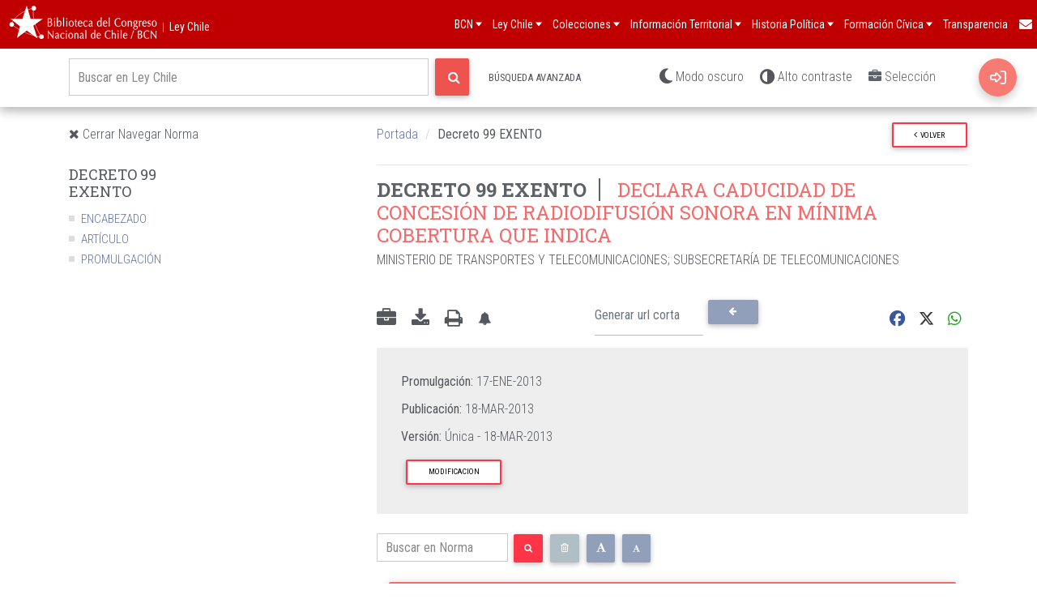

--- FILE ---
content_type: text/html
request_url: https://www.bcn.cl/leychile/N?i=1049498
body_size: 2058
content:
<!doctype html><html lang="es" class="full-height"><head><meta charset="utf-8"><title>Ley Chile - Biblioteca del Congreso Nacional</title><base href="/leychile/"><meta http-equiv="Content-Language" content="es"/><meta name="viewport" content="width=device-width,initial-scale=1,maximum-scale=4"><link rel="icon" type="image/x-icon" href="https://www.bcn.cl/static3/img/favicon.ico"><link rel="preload" href="https://www.bcn.cl/static3/fonts/roboto-condensed-v18-latin-300.woff2" as="font" type="font/woff2" crossorigin><link rel="preload" href="https://www.bcn.cl/static3/fonts/roboto-slab-v11-latin-700.woff2" as="font" type="font/woff2" crossorigin><link rel="preload" href="https://www.bcn.cl/static3/fonts/roboto-slab-v11-latin-regular.woff2" as="font" type="font/woff2" crossorigin><link rel="stylesheet" href="https://kit.fontawesome.com/e1cb881e61.css" crossorigin="anonymous"><link href="assets/fonts.css" rel="preload" as="style" onload="this.rel='stylesheet'"><noscript><link rel="stylesheet" href="assets/fonts.css"></noscript><link rel="stylesheet" href="https://www.bcn.cl/static3/css/rdspk_bcn.css"><meta name="description" content="Ley Chile"><meta name="author" content="Biblioteca del Congreso Nacional"><!-- og tags Facebook --><meta property="fb:admins" content="12834723030"><meta property="og:description" content="Servicio proporcionado por la Biblioteca del Congreso Nacional (BCN), que contiene la información jurídico-legislativa"><meta property="og:title" content="Biblioteca del Congreso Nacional | Ley Chile"><meta property="og:type" content="website"><meta property="og:url" content="https://www.bcn.cl/leychile"><meta property="og:site_name" content="www.bcn.cl/leychile"><meta property="og:image" content="https://www.bcn.cl/static2/img/share-bcn.jpg"><!-- og tags Google+ --><meta itemprop="description" content="Biblioteca del Congreso Nacional | Ley Chile"><!-- Twitter Cards --><meta property="twitter:account_id" content="9662992"><meta name="twitter:card" content="summary_large_image"><meta name="twitter:site" content="@bcnchile"><meta name="twitter:title" content="Biblioteca del Congreso Nacional"><meta name="twitter:description" content="Servicio proporcionado por la Biblioteca del Congreso Nacional (BCN), que contiene la información jurídico-legislativa"><meta name="twitter:creator" content="@bcnchile"><meta name="twitter:image:src" content="https://www.bcn.cl/static2/img/share-bcn.jpg"><meta name="twitter:domain" content="www.bcn.cl/leychile"><!--------- --><meta property="og:site_name" content="Biblioteca del Congreso Nacional | Ley Chile"/><meta property="og:locale" content="es"/><script type="text/javascript">window.rsConf = {
            general: {usePost: true, enableSkipAlways: true}
        };</script><script src="//cdn1.readspeaker.com/script/8502/webReader/webReader.js?pids=wr" type="text/javascript"></script><link href="styles.f7bb0c40b0459b82cdf7.bundle.css" rel="stylesheet"/></head><body itemscope="" itemtype="http://schema.org/WebPage"><span class="d-none" itemprop="name" style="display: none;">Ley Chile - Biblioteca del Congreso Nacional</span> <span class="d-none" itemprop="short_name" style="display: none;">Ley Chile</span><app-root><div id="_load_" style="position: absolute; left: 50%; top: 50%; transform: translate(-50%, -50%); -webkit-transform: translate(-50%, -50%);"><style>.lds-default {
                display: inline-block;
                position: relative;
                width: 64px;
                height: 64px
            }

            .lds-default div {
                position: absolute;
                width: 5px;
                height: 5px;
                background: #333;
                border-radius: 50%;
                animation: lds-default 1.2s linear infinite
            }

            .lds-default div:nth-child(1) {
                animation-delay: 0s;
                top: 29px;
                left: 53px
            }

            .lds-default div:nth-child(2) {
                animation-delay: -.1s;
                top: 18px;
                left: 50px
            }

            .lds-default div:nth-child(3) {
                animation-delay: -.2s;
                top: 9px;
                left: 41px
            }

            .lds-default div:nth-child(4) {
                animation-delay: -.3s;
                top: 6px;
                left: 29px
            }

            .lds-default div:nth-child(5) {
                animation-delay: -.4s;
                top: 9px;
                left: 18px
            }

            .lds-default div:nth-child(6) {
                animation-delay: -.5s;
                top: 18px;
                left: 9px
            }

            .lds-default div:nth-child(7) {
                animation-delay: -.6s;
                top: 29px;
                left: 6px
            }

            .lds-default div:nth-child(8) {
                animation-delay: -.7s;
                top: 41px;
                left: 9px
            }

            .lds-default div:nth-child(9) {
                animation-delay: -.8s;
                top: 50px;
                left: 18px
            }

            .lds-default div:nth-child(10) {
                animation-delay: -.9s;
                top: 53px;
                left: 29px
            }

            .lds-default div:nth-child(11) {
                animation-delay: -1s;
                top: 50px;
                left: 41px
            }

            .lds-default div:nth-child(12) {
                animation-delay: -1.1s;
                top: 41px;
                left: 50px
            }

            @keyframes lds-default {
                0%, 100%, 20%, 80% {
                    transform: scale(1)
                }
                50% {
                    transform: scale(1.5)
                }
            }</style><div class="lds-default"><div></div><div></div><div></div><div></div><div></div><div></div><div></div><div></div><div></div><div></div><div></div><div></div></div></div><div id="mensaje_no_compatible" class="container-fluid" style="display:none;"><div class="row"><div class="col col-md-8" style="margin: auto;margin-top:50px"><div class="card testimonial-card"><div class="card-up mdb-color lighten-5"></div><div class="avatar"><img class="rounded-circle" src="./assets/img/lch/alerta.jpg"></div><div class="card-body"><h4 class="card-title">Este proceso demora demasiado, es probable que su conexión esté muy lenta o que su navegador no sea compatible con nuestra aplicación.<br></h4></div></div></div></div></div><script>setTimeout(function () {
        var d = document.getElementById('mensaje_no_compatible');
        if (d) {
            d.style.display = "block";
            document.getElementById("_load_").style.display = "none"
        }
    }, 8000);</script></app-root><script>window._gaID = 'G-QLTSW3NZ4C';
    (function (d) {
        var s = d.createElement('script');
        s.async = 1;
        s.src = 'https://www.googletagmanager.com/gtag/js?id=' + window._gaID;
        d.getElementsByTagName('head')[0].appendChild(s);
    })(document);
    window.dataLayer = window.dataLayer || [];

    function gtag() {
        dataLayer.push(arguments);
    }

    gtag('js', new Date());
    // gtag('config', window._gaID);
    window.legacy_ga = function (a, b, categoria, accion, label) {
        if (a === 'send' && b === 'event') {
            var eventAction = accion;
            var eventCategory = categoria;
            var eventLabel = label;
            gtag('event', eventAction, {
                'event_category': eventCategory,
                'event_label': eventLabel
            });
        }
    };</script><script type="text/javascript">window.onscroll = function () {
        if (this.pageYOffset >= 300) {
            var hrr = document.getElementById("cResultados");
            var hatr = document.createAttribute("class");
            hatr.value = "min";
            if (hrr) {
                hrr.setAttributeNode(hatr);
            }
        } else {
            var el = document.getElementById("cResultados");
            if (el) {
                el.removeAttribute("class");
            }
        }

        if (this.pageYOffset >= 700) {
            var btn = document.getElementById("btnSubir");
            if (btn) {
                btn.style.display = "block";
            }
        } else {
            var btn = document.getElementById("btnSubir");
            if (btn) {
                btn.style.display = "none";
            }
        }
    }</script><script type="text/javascript" src="inline.318b50c57b4eba3d437b.bundle.js"></script><script type="text/javascript" src="polyfills.75db26a0d1b723ed1e0b.bundle.js"></script><script type="text/javascript" src="scripts.4be978f92b615371679a.bundle.js"></script><script type="text/javascript" src="main.eff1ba02f854ca7af2eb.bundle.js"></script></body></html><script type="text/javascript" src="https://www.bcn.cl/static/unificado/js/unificado.js" defer="defer"></script><script type="text/javascript">window.unificado_conf = {
        contacto: 'https://www.bcn.cl/leychile/consulta/contacto',
        login_url: '',
        desactivar_usuario: true,
        auto_load: false,
        url_base: 'static',
        home: {
            nombre: "︱Ley Chile",
            href: "/leychile"
        },
        share: {
            youtube: true,
            compartir_text: true,
            instagram: true
        }
    }</script>

--- FILE ---
content_type: text/html
request_url: https://www.bcn.cl/static/unificado/html/header.html
body_size: 409
content:
<div id="header-unificado">
  <nav aria-label="Navegación principal">
    <div class="logo">
      <a href="https://www.bcn.cl" class="pad-0"
        aria-label="Ir a la página de inicio de la Biblioteca del Congreso Nacional de Chile">
        <div class="logo-img" role="img" aria-label="Logo BCN"></div>
      </a>
      <span aria-hidden="true">BCN</span>
      <a id="unificado-sitename" class="pad-0"></a>
    </div>
    <button type="button" class="mobile-menu-toggle" id="menu-toggle-btn" aria-label="Abrir menú de navegación"
      aria-expanded="false" aria-controls="menu_ul">
      <span class="hamburger-line"></span>
      <span class="hamburger-line"></span>
      <span class="hamburger-line"></span>
    </button>
    <div class="menu" id="mobile-menu">
      <ul id="menu_ul" role="menubar" aria-label="Menú principal">
        <li role="none">
          <a href="https://www.bcn.cl/portal/formulario" target="_self" id="unificado-contacto" role="menuitem"
            aria-label="Formulario de contacto">
            <img src="https://www.bcn.cl/static/unificado/img/icon-envelope.svg" class="icon clean" alt=""
              aria-hidden="true">
            <span class="sr-only">Formulario de contacto</span>
          </a>
        </li>
        <li id="user-li" role="none"></li>
      </ul>
    </div>
  </nav>
</div>

--- FILE ---
content_type: text/html
request_url: https://www.bcn.cl/static/unificado/html/footer.html
body_size: 624
content:
<div id="footer-unificado">
    <!-- <div id="items-footer" class="footer-items"></div> -->
    <div class="footer-social-text">Síguenos en:</div>
    <div class="footer-social">
      <a href="https://x.com/bcnchile" target="_blank"><img src="https://www.bcn.cl/static/unificado/img/logo-twitter.png" alt="Cuenta de X de la Biblioteca del Congreso Nacional" title="X Biblioteca del Congreso Nacional"></a>
      <a href="https://www.facebook.com/BCNChile" target="_blank"><img src="https://www.bcn.cl/static/unificado/img/logo-facebook.png" alt="Facebook Biblioteca del Congreso Nacional" title="Facebook Biblioteca del Congreso Nacional"></a>
      <a href="https://www.instagram.com/bcnchile/" target="_blank"><img src="https://www.bcn.cl/static/unificado/img/logo-instagram.png" alt="Cuenta de Instagram de la Biblioteca del Congreso Nacional" title="Instagram Biblioteca del Congreso Nacional"></a>
      <a href="https://www.flickr.com/photos/bcnchile/" target="_blank"><img src="https://www.bcn.cl/static/unificado/img/logo-flickr.png" alt="Cuenta de Flickr de la Biblioteca del Congreso Nacional" title="Flickr Biblioteca del Congreso Nacional"></a>
      <a href="https://www.tiktok.com/@bcnchile" target="_blank"><img src="https://www.bcn.cl/static/unificado/img/logo-tiktok.png" alt="Cuenta de Tiktok de la Biblioteca del Congreso Nacional" title="Tiktok Biblioteca del Congreso Nacional"></a>
      <a href="https://www.youtube.com/channel/UCIH51ss4JpKtGT1a41aqJvA" target="_blank"><img src="https://www.bcn.cl/static/unificado/img/logo-youtube.png" alt="Canal de Youtube de Biblioteca del Congreso Nacional" title="Youtube Biblioteca del Congreso Nacional"></a>
    </div>
    <div class="footer-link">
      <a href="https://www.bcn.cl/portal/pagina/privacidad">Políticas de privacidad</a>
      <a href="https://www.bcn.cl/portal/mapa-sitio">Mapa del sitio</a>
      <a href="https://www.bcn.cl/portal/pagina/ubicacion">Ubicación, horarios y teléfonos</a>
    </div>
    <div class="footer-images">
      <a href="https://www.bcn.cl/obtienearchivo?id=documentos/10221.1/44246/19/Certificado_ICONTEC.pdf" target="_blank"><img src="https://www.bcn.cl/static/unificado/img/logoISO-9001b.png" alt="logo ISO-9001" style="margin: 0 20px 0 0;"></a>
      <a href="https://www.bcn.cl/obtienearchivo?id=documentos/10221.1/44246/18/Certificado-IQNET.pdf" target="_blank"><img src="https://www.bcn.cl/static/unificado/img/logoIQNET.png" alt="logo IQNET"></a>
    </div>
    <div class="footer-cc">
      <a href="https://creativecommons.org/licenses/by-nc-nd/4.0/deed.es" target="_blank" rel="noopener">
          <img src="https://mirrors.creativecommons.org/presskit/buttons/88x31/png/by-nc-nd.png" alt="Creative Commons">
      </a>
    </div>
  </div>


--- FILE ---
content_type: text/css
request_url: https://www.bcn.cl/leychile/assets/fonts.css
body_size: 365
content:
/* Roboto Condensed */
@font-face { font-display: swap; font-family: 'Roboto Condensed'; font-style: normal; font-weight: 300; src: url('https://www.bcn.cl/static3/fonts/roboto-condensed-v18-latin-300.eot'); src: local('Roboto Condensed Light'), local('RobotoCondensed-Light'), url('https://www.bcn.cl/static3/fonts/roboto-condensed-v18-latin-300.eot?#iefix') format('embedded-opentype'), url('https://www.bcn.cl/static3/fonts/roboto-condensed-v18-latin-300.woff2') format('woff2'), url('https://www.bcn.cl/static3/fonts/roboto-condensed-v18-latin-300.woff') format('woff'), url('https://www.bcn.cl/static3/fonts/roboto-condensed-v18-latin-300.ttf') format('truetype'), url('https://www.bcn.cl/static3/fonts/roboto-condensed-v18-latin-300.svg#RobotoCondensed') format('svg'); }
@font-face { font-display: swap; font-family: 'Roboto Condensed'; font-style: normal; font-weight: 400; src: url('https://www.bcn.cl/static3/fonts/roboto-condensed-v18-latin-regular.eot'); src: local('Roboto Condensed'), local('RobotoCondensed-Regular'), url('https://www.bcn.cl/static3/fonts/roboto-condensed-v18-latin-regular.eot?#iefix') format('embedded-opentype'), url('https://www.bcn.cl/static3/fonts/roboto-condensed-v18-latin-regular.woff2') format('woff2'), url('https://www.bcn.cl/static3/fonts/roboto-condensed-v18-latin-regular.woff') format('woff'), url('https://www.bcn.cl/static3/fonts/roboto-condensed-v18-latin-regular.ttf') format('truetype'), url('https://www.bcn.cl/static3/fonts/roboto-condensed-v18-latin-regular.svg#RobotoCondensed') format('svg'); }
@font-face { font-display: swap; font-family: 'Roboto Condensed'; font-style: normal; font-weight: 700; src: url('https://www.bcn.cl/static3/fonts/roboto-condensed-v18-latin-700.eot'); src: local('Roboto Condensed Bold'), local('RobotoCondensed-Bold'), url('https://www.bcn.cl/static3/fonts/roboto-condensed-v18-latin-700.eot?#iefix') format('embedded-opentype'), url('https://www.bcn.cl/static3/fonts/roboto-condensed-v18-latin-700.woff2') format('woff2'), url('https://www.bcn.cl/static3/fonts/roboto-condensed-v18-latin-700.woff') format('woff'), url('https://www.bcn.cl/static3/fonts/roboto-condensed-v18-latin-700.ttf') format('truetype'), url('https://www.bcn.cl/static3/fonts/roboto-condensed-v18-latin-700.svg#RobotoCondensed') format('svg'); }
/* Roboto Slab */
@font-face { font-display: swap; font-family: 'Roboto Slab'; font-style: normal; font-weight: 100; src: url('https://www.bcn.cl/static3/fonts/roboto-slab-v11-latin-100.eot'); src: url('https://www.bcn.cl/static3/fonts/roboto-slab-v11-latin-100.eot?#iefix') format('embedded-opentype'), url('https://www.bcn.cl/static3/fonts/roboto-slab-v11-latin-100.woff2') format('woff2'), url('https://www.bcn.cl/static3/fonts/roboto-slab-v11-latin-100.woff') format('woff'), url('https://www.bcn.cl/static3/fonts/roboto-slab-v11-latin-100.ttf') format('truetype'), url('https://www.bcn.cl/static3/fonts/roboto-slab-v11-latin-100.svg#RobotoSlab') format('svg'); }
@font-face { font-display: swap; font-family: 'Roboto Slab'; font-style: normal; font-weight: 300; src: url('https://www.bcn.cl/static3/fonts/roboto-slab-v11-latin-300.eot'); src: url('https://www.bcn.cl/static3/fonts/roboto-slab-v11-latin-300.eot?#iefix') format('embedded-opentype'), url('https://www.bcn.cl/static3/fonts/roboto-slab-v11-latin-300.woff2') format('woff2'), url('https://www.bcn.cl/static3/fonts/roboto-slab-v11-latin-300.woff') format('woff'), url('https://www.bcn.cl/static3/fonts/roboto-slab-v11-latin-300.ttf') format('truetype'), url('https://www.bcn.cl/static3/fonts/roboto-slab-v11-latin-300.svg#RobotoSlab') format('svg'); }
@font-face { font-display: swap; font-family: 'Roboto Slab'; font-style: normal; font-weight: 400; src: url('https://www.bcn.cl/static3/fonts/roboto-slab-v11-latin-regular.eot'); src: url('https://www.bcn.cl/static3/fonts/roboto-slab-v11-latin-regular.eot?#iefix') format('embedded-opentype'), url('https://www.bcn.cl/static3/fonts/roboto-slab-v11-latin-regular.woff2') format('woff2'), url('https://www.bcn.cl/static3/fonts/roboto-slab-v11-latin-regular.woff') format('woff'), url('https://www.bcn.cl/static3/fonts/roboto-slab-v11-latin-regular.ttf') format('truetype'), url('https://www.bcn.cl/static3/fonts/roboto-slab-v11-latin-regular.svg#RobotoSlab') format('svg'); }
@font-face { font-display: swap; font-family: 'Roboto Slab'; font-style: normal; font-weight: 500; src: url('https://www.bcn.cl/static3/fonts/roboto-slab-v11-latin-500.eot'); src: url('https://www.bcn.cl/static3/fonts/roboto-slab-v11-latin-500.eot?#iefix') format('embedded-opentype'), url('https://www.bcn.cl/static3/fonts/roboto-slab-v11-latin-500.woff2') format('woff2'), url('https://www.bcn.cl/static3/fonts/roboto-slab-v11-latin-500.woff') format('woff'), url('https://www.bcn.cl/static3/fonts/roboto-slab-v11-latin-500.ttf') format('truetype'), url('https://www.bcn.cl/static3/fonts/roboto-slab-v11-latin-500.svg#RobotoSlab') format('svg'); }
@font-face { font-display: swap; font-family: 'Roboto Slab'; font-style: normal; font-weight: 700; src: url('https://www.bcn.cl/static3/fonts/roboto-slab-v11-latin-700.eot'); src: url('https://www.bcn.cl/static3/fonts/roboto-slab-v11-latin-700.eot?#iefix') format('embedded-opentype'), url('https://www.bcn.cl/static3/fonts/roboto-slab-v11-latin-700.woff2') format('woff2'), url('https://www.bcn.cl/static3/fonts/roboto-slab-v11-latin-700.woff') format('woff'), url('https://www.bcn.cl/static3/fonts/roboto-slab-v11-latin-700.ttf') format('truetype'), url('https://www.bcn.cl/static3/fonts/roboto-slab-v11-latin-700.svg#RobotoSlab') format('svg'); }


--- FILE ---
content_type: text/css
request_url: https://kit.fontawesome.com/e1cb881e61.css
body_size: -72
content:
@import url(https://ka-p.fontawesome.com/releases/v6.7.2/css/pro.min.css?token=e1cb881e61);@import url(https://ka-p.fontawesome.com/releases/v6.7.2/css/pro-v4-shims.min.css?token=e1cb881e61);@import url(https://ka-p.fontawesome.com/releases/v6.7.2/css/pro-v5-font-face.min.css?token=e1cb881e61);@import url(https://ka-p.fontawesome.com/releases/v6.7.2/css/pro-v4-font-face.min.css?token=e1cb881e61);

--- FILE ---
content_type: text/css
request_url: https://www.bcn.cl/static3/css/rdspk_bcn.css
body_size: 392
content:
.rs_addtools .rsbtn_play, .rsbtn .rsbtn_play {
    background: #eeeeee !important;
    border: 1px solid #cccccc !important;
}

.rsbtn .rsbtn_exp .rsbtn_exp_inner .rsbtn_player_item:focus {
    background: #F56A6A !important;
}

.rs_addtools .rsbtn_play .rsbtn_right, .rsbtn .rsbtn_play .rsbtn_right {
    color: #F56A6A !important;
}

.rs_addtools .rsbtn_play:hover .rsbtn_right::before, .rsbtn .rsbtn_play:hover .rsbtn_right::before {
    color: #288144 !important;
}

.rs_addtools .rsbtn_toolpanel .rsbtn_tools, .rsbtn .rsbtn_toolpanel .rsbtn_tools {
    background: #eeeeee !important;
    border: 1px solid #cccccc !important;
    margin-top: -2px !important;
}

.rs_addtools .rsbtn_tooltoggle, .rsbtn .rsbtn_tooltoggle {
    border: 1px solid #cccccc !important;
}

.rs_addtools .rsbtn_toolpanel .rsbtn_tools .rsbtn_tools_inner .rsbtn_toolcontainer .rsbtn_toollist li .rsbtn_tool, .rsbtn .rsbtn_toolpanel .rsbtn_tools .rsbtn_tools_inner .rsbtn_toolcontainer .rsbtn_toollist li .rsbtn_tool {
    border-right: 1px solid #cccccc !important;
}

#rsbtn_scrollcontrols button:hover, .rs_addtools .rsbtn_toolpanel .rsbtn_tools .rsbtn_tools_inner .rsbtn_toolcontainer .rsbtn_toollist li .rsbtn_tool:hover, .rsbtn .rsbtn_toolpanel .rsbtn_tools .rsbtn_tools_inner .rsbtn_toolcontainer .rsbtn_toollist li .rsbtn_tool:hover {
    background: #cccccc !important;
    border-right: 1px solid #ffffff !important;
    border-top: 1px solid #677077 !important
}

.rs_addtools .rsbtn_toolpanel .rsbtn_tools .rsbtn_tools_inner .rsbtn_toolcontainer .rsbtn_toollist li .rsbtn_tool.last-child,
.rsbtn .rsbtn_toolpanel .rsbtn_tools .rsbtn_tools_inner .rsbtn_toolcontainer .rsbtn_toollist li .rsbtn_tool.last-child:hover {
    border-right: 1px solid #ffffff !important;
    border-top: 1px solid #677077 !important
}

.rs_addtools .rsbtn_toolpanel .rsbtn_tools .rsbtn_tools_inner .rsbtn_toolcontainer .rsbtn_toollist li .rsbtn_tool .rsicn, .rsbtn .rsbtn_toolpanel .rsbtn_tools .rsbtn_tools_inner .rsbtn_toolcontainer .rsbtn_toollist li .rsbtn_tool .rsicn {
    color: #666666 !important;
    font-size: 90% !important;
}

.rs_addtools.zoom-tooltoggler .rsbtn_tooltoggle:hover, .rsbtn.zoom-tooltoggler .rsbtn_tooltoggle:hover {
    background: #cccccc !important;
    border: 1px solid #ffffff !important;
}

.rs_addtools .rsbtn_tooltoggle:focus, .rsbtn .rsbtn_tooltoggle:focus {
    background: #F56A6A !important;
}

.rs_addtools .rsbtn_play:focus .rsbtn_left .rsbtn_text, .rs_addtools .rsbtn_play:focus .rsbtn_left .rsbtn_text span, .rs_addtools .rsbtn_play:focus .rsbtn_right::before, .rsbtn .rsbtn_play:focus .rsbtn_left .rsbtn_text, .rsbtn .rsbtn_play:focus .rsbtn_left .rsbtn_text span, .rsbtn .rsbtn_play:focus .rsbtn_right::before {
    color: #333333 !important;
}

.rsbtn .rs-player-loadindicator {
    background: #cccccc !important;
    height: 4px !important;
}

.rsbtn .rs-player-loadindicator .rsbtn-loading {
    background: #F56A6A !important;
}

.rsbtn .rs-player-loadindicator .rsbtn-progress {
    background: #F56A6A !important;
}

.rsbtn .rsbtn_exp .rsbtn_exp_inner .rsbtn_player_item {
    border-left: 1px solid #cccccc !important;
}

.rsbtn .rsbtn_exp .rsbtn_exp_inner .rsbtn_player_item:hover {
    background: #cccccc !important;
}

.rsbtn .rsbtn_exp .rsbtn_exp_inner {
    background: #eeeeee !important;
    border: 1px solid #cccccc !important;
}

--- FILE ---
content_type: text/css
request_url: https://www.bcn.cl/static/unificado/css/header.css
body_size: 2320
content:
@import url("https://fonts.googleapis.com/css2?family=Roboto+Condensed:wght@300;400;700&family=Roboto+Slab:wght@100;300;400;700&display=swap");

:root {
  --background-red: #c00000;
  --background-white: #ffffff;
  --background-dark: #263238;
  --background-black: #171e21;
  --background-hover: #f44545;
  --background-pp: #3d4449;
  --font-white: #ffffff;
  --font-gray: #444444;
  --altura-header-xs: 50px;
  --altura-header-lg: 60px;
}

/* Clase para texto solo visible para lectores de pantalla */
.sr-only {
  position: absolute;
  width: 1px;
  height: 1px;
  padding: 0;
  margin: -1px;
  overflow: hidden;
  clip: rect(0, 0, 0, 0);
  white-space: nowrap;
  border-width: 0;
}

.toggle,
[id^="drop"] {
  display: none;
}

#header-unificado nav {
  position: fixed;
  width: 100%;
  margin: 0;
  padding: 0;
  background-color: var(--background-red);
  font-family: "Roboto Condensed", sans-serif;
  font-size: 16px;
  z-index: 99999999;
  font-weight: 400;
}

#header-unificado .logo {
  float: left;
  width: auto;
  height: var(--altura-header-lg);
  margin: 0 0 0 10px;
  display: flex;
  flex-direction: row;
  align-items: center;
}

#header-unificado .logo-img {
  width: 185px;
  height: var(--altura-header-lg);
  background: url(https://www.bcn.cl/static/unificado/img/logo.svg) 0px 5px
    no-repeat;
  margin: 0 0 0 0;
}

#header-unificado .pad-0 {
  padding: 0 !important;
}

#header-unificado .logo a:hover {
  background: none;
}

#header-unificado .logo span {
  display: none;
  color: var(--font-white);
}

#header-unificado nav::after {
  content: "";
  display: table;
  clear: both;
}

#header-unificado nav ul {
  float: right;
  padding: 0;
  margin: 0;
  list-style: none;
  position: relative;

  display: flex;
}

#header-unificado nav ul li {
  margin: 0;
  display: inline-block;
  float: none;
  background-color: var(--background-red);
}

/* Se deja no visible la flecha en items que no tienen submenu */
#header-unificado nav ul li:nth-of-type(7) img {
  display: none;
}

#header-unificado nav a {
  height: var(--altura-header-lg);
  padding: 0 10px;
  color: var(--font-white);
  font-size: 16px;
  text-decoration: none;
}

@media all and (max-width: 1300px) {
  #header-unificado nav a {
    padding: 0 6px;
    font-size: 14px;
  }
}

#header-unificado nav a:hover {
  background-color: var(--background-hover);
  color: var(--font-white);
}

#header-unificado nav a:focus,
#header-unificado nav a:focus-visible,
#header-unificado .icon-hamburger:focus-visible,
#header-unificado .toggle:focus-visible {
  outline: 2px solid #f2cb05;
  outline-offset: 0;
  position: relative;
  z-index: 10;
}

/* Mejoras de contraste para elementos en hover */
#header-unificado nav ul ul li a:focus {
  background-color: var(--background-hover);
  color: var(--font-white);
}

/* Indicador visual de estado expandido */
#header-unificado nav ul li[aria-expanded="true"] > a {
  background-color: var(--background-hover);
}

/* Mostrar submenú solo con hover en desktop */
@media (hover: hover) and (pointer: fine) {
  #header-unificado nav ul li:hover > ul {
    display: inherit;
  }
}

/* Mostrar submenú cuando el checkbox está marcado (navegación por teclado) */
#header-unificado nav ul li:has(> input[type="checkbox"]:checked) > ul {
  display: inherit;
}

/* Estilos para el botón de menú */
#header-unificado .menu-button {
  height: var(--altura-header-lg);
  padding: 0 10px;
  color: var(--font-white);
  font-size: 16px;
  text-decoration: none;
  background: transparent;
  border: none;
  cursor: pointer;
  display: flex;
  flex-direction: row;
  align-items: center;
  font-family: "Roboto Condensed", sans-serif;
  font-weight: 400;
}

#header-unificado .menu-button:hover {
  background-color: var(--background-hover);
  color: var(--font-white);
}

#header-unificado .menu-button:focus {
  outline: 2px solid #f2cb05 !important;
  outline-offset: 0;
  position: relative;
  z-index: 10;
}

#header-unificado .menu-button img {
  width: 12px;
  padding-left: 2px;
}

@media all and (max-width: 1300px) {
  #header-unificado .menu-button {
    padding: 0 6px;
    font-size: 14px;
  }
}

@media all and (max-width: 1100px) {
  #header-unificado .menu-button {
    display: none;
  }
}

#header-unificado nav ul ul {
  display: none;
  position: absolute;
  top: var(--altura--header);
  background: var(--background-white);
  border-top: 1px solid transparent;
  border-left: 1px solid rgba(0, 0, 0, 0.15);
  border-right: 1px solid rgba(0, 0, 0, 0.15);
  border-bottom: 1px solid rgba(0, 0, 0, 0.15);
  border-radius: 0 0 4px 4px;
  box-shadow: 0 0 10px rgba(0, 0, 0, 0.175);
}

#header-unificado nav ul ul li {
  float: none;
  display: list-item;
  position: relative;
  background: none;
}

#header-unificado nav ul ul ul {
  width: max-content;
  display: none;
  position: absolute;
  left: 177px;
  top: 0;
}

#header-unificado nav ul li ul li:hover > a {
  background: var(--background-hover);
  color: var(--font-white);
}

#header-unificado nav ul ul li a {
  color: var(--font-gray);
  font-size: 16px;
  padding: 5px 10px;
  line-height: 20px;
  height: auto;
  display: flex;
  flex-direction: row;
  justify-content: space-between;
}

#header-unificado nav ul ul li a > img {
  transform: rotate(270deg);
  filter: invert(20%);
  margin: 2px 0 0 0;
}

#header-unificado nav ul ul li:hover a > img {
  filter: invert(0%);
}

#header-unificado nav ul li:last-child ul {
  right: 0;
}

#header-unificado nav ul li > a {
  display: flex;
  flex-direction: row;
  align-items: center;
}

#header-unificado nav ul li > a img {
  width: 12px;
  padding-left: 2px;
}

#header-unificado .icon {
  width: 16px;
  box-sizing: content-box;
}

#header-unificado .icon-user {
  margin-right: 4px;
}

#header-unificado .wrapper-item-menu {
  display: flex;
  align-items: center;
}

@media all and (max-width: 1100px) {
  #header-unificado .logo {
    width: auto;
    height: var(--altura-header-xs);
  }

  #header-unificado .logo-img {
    background: url(https://www.bcn.cl/static/unificado/img/logo-xs.svg) 0px 6px
      no-repeat;
    width: 40px;
    height: var(--altura-header-xs);
  }

  #header-unificado .logo span {
    display: block;
    color: var(--font-white);
    position: absolute;
    left: 48px;
    top: 18px;
  }

  #header-unificado nav {
    /* margin: 0; */
    /* position: relative; */
    overflow: visible;
  }

  #header-unificado nav a {
    height: auto;
    display: block;
    padding: 15px 10px;
    color: var(--font-white);
    font-size: 16px;
    text-decoration: none;
  }

  #header-unificado nav a:hover {
    background: none;
  }

  #header-unificado .toggle + a {
    display: none;
  }

  #header-unificado .menu {
    display: block;
    width: 300px;
    position: fixed;
    top: 50px;
    right: -300px;
    height: 100vh;
    background: var(--background-dark);
    transition: right 0.25s;
    overflow: auto;
    z-index: 99999998;
  }

  #header-unificado .toggle {
    padding: 15px 10px;
    color: var(--font-white);
    font-size: 16px;
    text-decoration: none;
    border: none;
    line-height: 5px;
    cursor: pointer;
    display: flex;
    justify-content: space-between;
    flex-direction: row;
    align-items: center;
    margin-bottom: 0;
  }

  #header-unificado nav ul li:nth-child(7) label {
    padding: 5px 0;
  }

  #header-unificado .toggle img {
    width: 13px;
  }

  #header-unificado [id^="drop"]:checked + ul {
    display: block;
    width: 100%;
    position: static;
  }

  /* Mostrar menú móvil cuando está abierto */
  #header-unificado .menu.open {
    right: 0;
  }

  #header-unificado nav ul {
    padding: 0;
    margin: 0;
    list-style: none;
    position: relative;
    width: 100%;
    display: block;
  }

  #header-unificado nav ul li {
    display: block;
    width: 100%;
    background: var(--background-dark);
  }

  #header-unificado nav ul ul .toggle,
  #header-unificado nav ul ul a {
    padding: 0 40px;
  }

  #header-unificado nav ul ul ul a {
    padding: 0 80px;
  }

  #header-unificado nav ul li ul li .toggle,
  #header-unificado nav ul ul a,
  #header-unificado nav ul ul ul a {
    padding: 10px;
    color: var(--font-white);
    font-size: 16px;
  }

  #header-unificado nav ul li ul li:hover {
    background: none;
  }

  #header-unificado nav ul ul {
    float: none;
    position: static;
    color: var(--font-white);
    background: var(--background-black);
    padding: 5px 0;
  }

  #header-unificado nav ul ul li:hover > ul,
  #header-unificado nav ul li:hover > ul {
    display: none;
  }

  #header-unificado nav ul ul li {
    display: block;
    width: 100%;
  }

  #header-unificado nav ul ul li a {
    color: var(--font-white);
    line-height: 25px;
  }

  #header-unificado nav ul ul li a:hover {
    background: none;
  }

  #header-unificado nav ul ul ul li {
    position: static;
    background: #0f1416;
  }

  #header-unificado nav ul ul ul li a {
    line-height: 15px;
  }

  #header-unificado .icon-user {
    margin: 0 5px 0 0;
  }
}

@media all and (max-width: 330px) {
  #header-unificado nav ul li {
    display: block;
    width: 94%;
  }
}

#header-unificado .mobile-menu-toggle {
  display: none;
  position: fixed;
  right: 10px;
  top: 10px;
  width: 30px;
  height: 30px;
  background: transparent;
  border: none;
  padding: 0;
  cursor: pointer;
  flex-direction: column;
  justify-content: center;
  align-items: flex-start;
  z-index: 100000000;
}

@media all and (max-width: 1100px) {
  #header-unificado .mobile-menu-toggle {
    display: flex;
  }

  #header-unificado .mobile-menu-toggle:focus {
    outline: none;
  }
}

#header-unificado .hamburger-line {
  display: block;
  width: 100%;
  height: 3px;
  background: var(--background-white);
  border-radius: 10px;
  margin: 3px 0;
  transition: all 0.3s ease;
  transform-origin: center;
}

#header-unificado .hamburger-line:nth-child(1) {
  width: 50%;
}

#header-unificado .hamburger-line:nth-child(2) {
  width: 100%;
}

#header-unificado .hamburger-line:nth-child(3) {
  width: 75%;
}

/* Animación cuando el menú está abierto */
#header-unificado .mobile-menu-toggle.active .hamburger-line:nth-child(1) {
  width: 50%;
  transform: translateX(1px) translateY(4px) rotate(45deg);
}

#header-unificado .mobile-menu-toggle.active .hamburger-line:nth-child(2) {
  transform: rotate(-45deg);
}

#header-unificado .mobile-menu-toggle.active .hamburger-line:nth-child(3) {
  width: 50%;
  transform: translateX(13px) translateY(-3px) rotate(45deg);
}

#unificado-sitename {
  display: none !important;
  margin: 0;
}

@media only screen and (min-width: 1200px) {
  #unificado-sitename {
    display: flex !important;
    align-items: center;
    margin: 6px 0 0 0;
  }
}


--- FILE ---
content_type: text/css
request_url: https://www.bcn.cl/static/unificado/css/footer.css
body_size: 470
content:
#footer-unificado {
  width: 100%;
  background: #2a3239;
  border-top: 4px solid #c00000;
  padding: 40px 0;
  display: flex;
  flex-direction: column;
  font-family: 'Roboto Condensed', sans-serif;
}

#footer-unificado .footer-items {
  max-width: 1140px;
  display: none;
  flex-direction: row;
  margin: 0 auto;
}

#footer-unificado .footer-items div {
  flex: 1 1 0px;
}

#footer-unificado ul {
  list-style: none;
}

#footer-unificado .footer-items ul li:first-child {
  height: 65px;
}

#footer-unificado .footer-items ul li:first-child a {
  font-size: 22px;
  font-weight: bold;
}

#footer-unificado .footer-social {
  display: flex;
  flex-direction: row;
  justify-content: center;
}

#footer-unificado .footer-social a{
  padding: 0 5px;
}

#footer-unificado .footer-social a img{
  width: 45px;
}

@media only screen and (min-width: 768px) {
  #footer-unificado .footer-social a{
    padding: 0 7px;
  }

  #footer-unificado .footer-social a img{
    width: 55px;
  }
}

#footer-unificado .footer-social-text {
  text-align: center;
  color: #fff;
  padding: 0px 0 10px 0;
}

#footer-unificado .footer-link {
  display: flex;
  flex-direction: column;
  margin: 0 auto;
  padding-top: 16px;
  align-items: center;
}

#footer-unificado .footer-link a {
  color: #ffffff;
  text-decoration: none;
}

#footer-unificado .footer-link a::after {
  content: '';
  margin: 0 10px;
}

#footer-unificado .footer-link a:last-child::after {
  content: '';
  margin: 0;
}

#footer-unificado ul a {
  color: #ffffff;
  text-decoration: none;
}

#footer-unificado ul li {
  padding: 5px 0;
}

#footer-unificado ul li a {
  font-size: 16px;
  color: #ffffff;
  text-decoration: none;
}

#footer-unificado .footer-images {
  display: flex;
  flex-direction: row;
  padding: 42px 0 0 0;
  margin: 0 auto;
}

#footer-unificado .footer-cc {
  display: flex;
  flex-direction: row;
  padding: 25px 0 0 0;
  margin: 0 auto;
}
#footer-unificado .footer-cc img{
  width:100px;
}
@media only screen and (min-width: 992px) {
  #footer-unificado .footer-items {
    display: flex;
  }

  #footer-unificado .footer-link {
    flex-direction: row;
  }

  #footer-unificado .footer-link a::after {
    content: '|';
  }
}


--- FILE ---
content_type: image/svg+xml
request_url: https://www.bcn.cl/static/unificado/img/logo.svg
body_size: 7231
content:
<?xml version="1.0" encoding="UTF-8"?>
<svg id="Capa_2" xmlns="http://www.w3.org/2000/svg" version="1.1" viewBox="0 0 831.7 205">
  <!-- Generator: Adobe Illustrator 29.0.1, SVG Export Plug-In . SVG Version: 2.1.0 Build 192)  -->
  <defs>
    <style>
      .st0 {
        fill: #858485;
      }

      .st1 {
        fill: none;
        stroke-miterlimit: 3.9;
        stroke-width: 2.3px;
      }

      .st1, .st2, .st3 {
        stroke: #fff;
      }

      .st2 {
        stroke-width: 1px;
      }

      .st2, .st4, .st3 {
        fill: #fff;
      }

      .st2, .st3 {
        stroke-miterlimit: 10;
      }
    </style>
  </defs>
  <g id="Layer_1">
    <path class="st1" d="M185.9,180.2s-59-74.9-44-157.3"/>
    <path class="st1" d="M141.9,22S43.2,42.9,19.4,111.1"/>
    <polygon class="st4" points="103.5 8 124.9 81.2 193.1 81.2 139.8 118.8 162.8 188.6 103.5 146 49.2 186.3 65.7 122.4 13.4 80.8 79.6 80.8 103.5 8"/>
    <path class="st0" d="M52.7,30.6"/>
    <path class="st1" d="M19.5,111.1s58.9,54.2,165.6,71.7"/>
    <path class="st4" d="M7.3,112.1c0-7.1,5.7-12.8,12.7-12.8s12.8,5.7,12.8,12.8-5.7,12.8-12.8,12.8-12.7-5.7-12.7-12.8Z"/>
    <circle class="st4" cx="142.5" cy="23" r="12.8"/>
    <ellipse class="st4" cx="185.3" cy="179.5" rx="12.8" ry="12.1"/>
    <g>
      <path class="st2" d="M220.1,86.9c-.1-2.8-.2-5.5-.3-8.3.9.1,1.9.2,2.9.2,1,.1,1.9.1,2.9.1s1.9-.1,2.9-.2c1-.1,1.9-.2,2.9-.2,1.5,0,3.1.1,4.5.4s2.7.8,3.7,1.5,1.9,1.6,2.5,2.9c.6,1.2.9,2.8.9,4.5,0,3.2-.8,5.7-2.5,7.4-1.7,1.8-3.9,3.1-6.6,3.8h0c3.3.3,5.8,1.2,7.6,2.9s2.9,4.4,2.9,8.1-.4,4.4-1.2,6-1.9,3-3.3,4-2.9,1.7-4.5,2.1c-1.6.4-3.3.6-4.9.6s-1.7,0-2.7-.1c-.9,0-1.7-.1-2.7-.1h-2.7c-.9,0-1.7,0-2.7.1.1-2.8.2-5.5.3-8.3s.1-5.5.1-8.4v-10.7c.1-2.9.1-5.6,0-8.4ZM231.5,98.1c1.2-.3,2.3-.8,3.4-1.5s1.7-1.6,2.3-2.9c.6-1.2.9-2.7.9-4.5s-.3-3.2-.8-4.2-1.2-1.8-2-2.4-1.8-.9-2.9-1.1-2.1-.3-3.2-.3-1.7,0-2.4.1-1.2.1-1.7.2c-.1,2-.1,4.1-.2,6.1-.1,2-.1,4.1-.1,6.1v4.8h3c1.2,0,2.4-.1,3.8-.4ZM224.8,114c.1,2.1.1,4.3.2,6.5.7.1,1.5.2,2.4.2.9.1,1.9.1,2.9.1s2.2-.2,3.4-.7,2-1.1,2.9-2.1c.8-.9,1.4-2,1.9-3.5.5-1.3.7-2.9.7-4.6s-.3-3.4-.8-4.6c-.6-1.2-1.4-2.1-2.4-2.8-1-.7-2.3-1.1-3.8-1.4s-3.2-.4-5-.4h-2.5v6.5c0,2.3.1,4.6.2,6.7Z"/>
      <path class="st2" d="M256.1,78.8c.5-.6,1.2-.9,1.9-.9s1.4.3,1.9.9.8,1.4.8,2.3-.3,1.6-.8,2.3c-.5.6-1.2.9-1.9.9s-1.4-.3-1.9-.9-.8-1.4-.8-2.3c0-.9.2-1.6.8-2.3ZM256,98.4c-.1-2.1-.2-4.1-.3-5.9,1,.2,1.8.3,2.4.3s1.4-.1,2.4-.3c-.2,1.8-.3,3.9-.3,5.9s-.1,4.2-.1,6.1v6.7c0,1.9,0,4,.1,6.1.1,2.1.2,4.1.3,5.8-.8-.1-1.6-.1-2.4-.1s-1.6,0-2.4.1c.2-1.7.3-3.7.3-5.8.1-2.1.1-4.2.1-6.1v-6.7c-.1-2-.1-4.1-.1-6.1Z"/>
      <path class="st2" d="M295.1,113.7c-.6,2-1.5,3.9-2.7,5.3-1.1,1.5-2.4,2.7-4,3.5s-3.2,1.2-4.9,1.2-3.4-.4-4.7-1.3c-1.4-.9-2.4-1.9-3.2-3.2-1.3,1.2-2.5,2.4-3.7,3.8h-1c.1-1,.1-2.2.2-3.8.1-1.4.1-3.1.1-4.7s.1-3.4.1-5.1v-21.2c0-1.7,0-3.5-.1-5.1,0-1.6-.1-3.3-.1-4.8-.1-1.5-.1-2.9-.2-3.9,1,.2,1.8.3,2.4.3s.8,0,1.2-.1c.4-.1.9-.1,1.4-.2-.1.8-.2,2.2-.3,4.1-.1,1.8-.1,4-.2,6.2,0,2.3-.1,4.7-.1,7.1s-.1,4.6-.1,6.6h.1c1.2-2.3,2.7-4,4.1-5.1,1.5-1.1,3.3-1.6,5.2-1.6s3.6.4,4.9,1.2c1.4.8,2.5,1.9,3.5,3.4.9,1.3,1.6,3,2,4.8.4,1.8.7,3.8.7,5.8.2,2.4-.2,4.7-.8,6.7ZM290.6,101.4c-.4-1.5-.9-2.8-1.6-3.9-.7-1-1.4-1.8-2.3-2.3s-1.8-.8-2.8-.8-2.2.2-3.3.7-1.9,1.3-2.8,2.4c-.8,1.1-1.4,2.7-1.8,4.5s-.7,4.1-.7,6.7c0,8.7,2.7,12.9,8,12.9s2.1-.3,3.2-1c.9-.7,1.7-1.7,2.4-3.1.7-1.3,1.2-3,1.6-4.8.4-1.8.6-3.9.6-6.2.1-1.9-.1-3.7-.5-5.2Z"/>
      <path class="st2" d="M306.1,88.2c0-1.7,0-3.5-.1-5.1,0-1.6-.1-3.3-.1-4.8-.1-1.5-.1-2.9-.2-3.9,1,.2,1.8.3,2.4.3s1.4-.1,2.4-.3c-.1,1.1-.1,2.3-.2,3.9s-.1,3.2-.1,4.8-.1,3.4-.1,5.1v21.2c0,1.7,0,3.5.1,5.1,0,1.6.1,3.3.1,4.8.1,1.5.1,2.8.2,3.8-.8-.1-1.6-.1-2.4-.1s-1.6,0-2.4.1c.1-1,.1-2.2.2-3.8s.1-3.1.1-4.8.1-3.4.1-5.1v-21.2Z"/>
      <path class="st2" d="M323.6,78.8c.5-.6,1.2-.9,1.9-.9s1.4.3,1.9.9.8,1.4.8,2.3-.3,1.6-.8,2.3c-.5.6-1.2.9-1.9.9s-1.4-.3-1.9-.9-.8-1.4-.8-2.3c0-.9.2-1.6.8-2.3ZM323.4,98.4c-.1-2.1-.2-4.1-.3-5.9,1,.2,1.8.3,2.4.3s1.4-.1,2.4-.3c-.2,1.8-.3,3.9-.3,5.9s-.1,4.2-.1,6.1v6.7c0,1.9,0,4,.1,6.1s.2,4.1.3,5.8c-.8-.1-1.6-.1-2.4-.1s-1.6,0-2.4.1c.2-1.7.3-3.7.3-5.8.1-2.1.1-4.2.1-6.1v-6.7c0-2,0-4.1-.1-6.1Z"/>
      <path class="st2" d="M338.5,100.3c.8-2,1.8-3.7,3.1-5,1.3-1.2,2.8-2.1,4.3-2.8s3.2-.9,4.7-.9,3.2.3,4.8.9c1.5.6,3,1.5,4.3,2.8,1.3,1.2,2.3,3,3.1,5,.8,2,1.2,4.5,1.2,7.4s-.4,5.4-1.2,7.4c-.8,2-1.8,3.7-3.1,5-1.3,1.2-2.8,2.1-4.3,2.7s-3.2.8-4.8.8-3.2-.3-4.7-.8-3.1-1.4-4.3-2.7c-1.3-1.2-2.3-3-3.1-5-.8-2-1.2-4.5-1.2-7.4s.4-5.4,1.2-7.4ZM342.5,112.9c.3,1.6.7,3.2,1.4,4.5.6,1.3,1.5,2.3,2.7,3.2,1.1.8,2.4,1.1,4.1,1.1s3-.4,4.1-1.1c1.1-.8,1.9-1.8,2.7-3.2.6-1.3,1.1-2.8,1.4-4.5.3-1.6.4-3.4.4-5.2s-.1-3.6-.4-5.2-.7-3.2-1.4-4.5c-.6-1.3-1.5-2.3-2.7-3.2-1.1-.8-2.4-1.1-4.1-1.1s-3,.4-4.1,1.1c-1.1.8-1.9,1.8-2.7,3.2-.6,1.3-1.1,2.8-1.4,4.5s-.4,3.5-.4,5.2.2,3.6.4,5.2Z"/>
      <path class="st2" d="M377.2,83.7c-.1,1.6-.2,3.3-.2,4.8-.1,1.5-.1,3.2-.2,4.7h2.2c1.1,0,2.2-.1,3.6-.2,0,.1-.1.4-.1.7v1.3c0,.3,0,.5.1.6-.5,0-.9-.1-1.5-.1h-4.3c0,.2-.1.8-.1,2-.1,1.2-.1,2.7-.1,4.3s-.1,3.4-.1,5.2v4.8c0,1.2,0,2.3.1,3.6s.2,2.2.5,3.2.7,1.6,1.3,2.2c.6.5,1.4.8,2.5.8s.7,0,1.2-.1.9-.2,1.3-.3v1.5c-.6.1-1.3.3-2,.5s-1.4.3-2.1.3c-2.3,0-4-.7-5.1-2s-1.6-3.3-1.6-5.9,0-2.4.1-3.8.1-2.9.1-4.5.1-3.4.1-5.3.1-4.2.1-6.5h-2.7c-.3,0-.7.1-1,.1,0-.3.1-.5.1-.7v-1.3c0-.2,0-.4-.1-.6,1.6.1,2.9.2,3.6.2,0-.8-.1-1.9-.1-3.3s-.1-2.7-.1-4l4.6-2.2s-.1,0-.1,0Z"/>
      <path class="st2" d="M390.6,96.2c2.1-3,5.2-4.5,9.4-4.5s3.6.3,5,1,2.5,1.6,3.6,2.9c.9,1.2,1.6,2.5,2.1,4.2.4,1.6.7,3.3.7,5.1v1.2c0,.4,0,.8-.1,1.2-1.9,0-4-.1-5.8-.1s-3.9-.1-5.8-.1-2.4,0-3.6.1c-1.2,0-2.3.1-3.6.1,0,.2-.1.5-.1.9v.8c0,1.6.2,3.3.6,4.7s1,2.8,1.8,3.8,1.8,1.9,3,2.5,2.5.9,4.1.9,1.5-.1,2.2-.3c.8-.2,1.5-.5,2.2-.9s1.4-.9,2-1.4,1.2-1.1,1.6-1.8l.3.2-.3,3.2c-1.1,1-2.4,1.9-4.1,2.7s-3.3,1.1-5.1,1.1-3.8-.3-5.4-1c-1.6-.7-3.1-1.7-4.2-3.1s-2.1-3-2.8-4.8c-.6-1.8-.9-3.9-.9-6-.3-5.4.8-9.6,3-12.5ZM396.6,94.9c-.9.7-1.7,1.6-2.3,2.8-.6,1.1-1,2.3-1.3,3.6-.3,1.3-.5,2.5-.6,3.7,1.1,0,2.3.1,3.6.1s2.4.1,3.6.1,2.4,0,3.7-.1c1.2,0,2.4-.1,3.6-.1,0-1.1-.1-2.3-.2-3.7s-.5-2.4-1-3.6-1.2-2-2-2.8c-.9-.7-2-1.1-3.5-1.1s-2.4.4-3.4,1.1Z"/>
      <path class="st2" d="M418.5,100.5c.8-2,1.8-3.7,3.2-5,1.3-1.3,2.8-2.2,4.5-2.9,1.6-.6,3.4-.9,5.2-.9s3.8.3,5.4.9c1.6.6,2.8,1.2,3.5,1.9-.3.6-.5,1.3-.7,2s-.4,1.4-.5,2.2h-.4c-.3-.5-.6-1.1-1-1.7s-.9-1.1-1.5-1.6-1.2-.9-2-1.2-1.5-.5-2.4-.5c-1.6,0-3.1.3-4.3,1s-2.1,1.7-2.9,3c-.7,1.2-1.3,2.8-1.6,4.4-.3,1.7-.5,3.6-.5,5.5,0,4.4.8,7.7,2.4,10,1.6,2.2,4,3.4,7,3.4s1.5-.1,2.2-.3c.8-.2,1.5-.5,2.2-.9s1.4-.9,2-1.4,1.2-1.1,1.6-1.8l.3.2c-.2,1-.3,2-.3,3.2-1.1,1-2.4,1.9-4.1,2.7s-3.3,1.1-5.1,1.1-3.2-.3-4.7-.8c-1.6-.5-3.1-1.4-4.3-2.8-1.3-1.2-2.3-3-3.1-4.9-.8-2-1.2-4.5-1.2-7.4-.2-2.8.2-5.2,1-7.2Z"/>
      <path class="st2" d="M453.8,92.5c1.4-.5,2.9-.8,4.3-.8s2.5.2,3.6.7c1.1.4,2,1.1,2.9,1.9s1.4,1.8,1.8,3.1.7,2.4.7,3.9c0,2.4,0,4.9-.1,7.3-.1,2.4-.1,5-.1,7.7v1.6c0,.6.1,1.1.2,1.5s.3.8.6,1.1c.3.3.7.4,1.2.4h.6c.2,0,.4-.1.6-.2v1.4c-.4.2-.9.4-1.5.5s-1.2.2-2,.2c-1.2,0-2.1-.3-2.8-1s-1-1.6-1.1-2.8c-1.3,1.5-2.7,2.7-3.9,3.5-1.2.7-2.9,1.1-4.7,1.1s-1.8-.1-2.7-.4c-.9-.3-1.6-.8-2.3-1.5-.7-.7-1.2-1.5-1.6-2.4s-.6-2-.6-3.4c0-2.5.7-4.6,2-6s3.3-2.3,5.6-2.9c1.9-.4,3.5-.7,4.6-1s1.9-.6,2.4-.9.8-.6.9-1,.2-.9.2-1.5c0-1.1-.1-2.1-.3-3.1-.2-1-.6-1.8-1-2.5-.5-.7-1.1-1.3-1.8-1.7-.8-.4-1.7-.7-2.8-.7s-2.9.4-4.1,1.1c-1.2.8-2.2,1.8-2.9,3.3h-.6v-3.4c1.6-1.6,3.2-2.7,4.6-3.2ZM460.7,107.5c-.8.2-1.6.3-2.4.5s-1.6.4-2.4.7c-.8.3-1.5.7-2.1,1.2s-1.1,1.1-1.5,1.9-.6,1.7-.6,3c0,2,.5,3.6,1.4,4.6s2,1.5,3.3,1.5,2.7-.4,3.8-1.3,2-1.9,2.7-3.2l.2-9.7c-.6.3-1.3.6-2.1.7Z"/>
      <path class="st2" d="M514.3,116.8c-.3.7-.7,1.4-1.2,2.2-.5.8-1.1,1.5-1.8,2.2-.7.7-1.6,1.2-2.7,1.6s-2.2.6-3.6.6-2.8-.3-4.1-.8-2.5-1.4-3.6-2.8c-1-1.2-1.8-2.9-2.5-4.9s-.9-4.4-.9-7.1.3-5.1,1-7.1,1.6-3.7,2.8-5.1c1.1-1.3,2.3-2.3,3.8-3.1,1.4-.7,2.9-1,4.3-1,4.1,0,6.8,2.1,8.5,6.4h.1v-11.2c0-1.6,0-3.3-.1-4.7,0-1.5,0-3-.1-4.3,0-1.3,0-2.5-.1-3.6.4.1.8.2,1.2.2.4.1.8.1,1.2.1s.8,0,1.2-.1c.4-.1.8-.1,1.3-.2-.1,1.3-.2,3.4-.3,5.9-.1,2.7-.1,5.5-.2,8.6-.1,3.2-.1,6.3-.1,9.7s-.1,6.3-.1,9.1,0,5.6.1,8c0,2.3.1,4.8.1,7.2-.7-.1-1.4-.1-2.1-.1s-1.3,0-2,.1l.2-6.1h-.2v.2ZM499.4,114.7c.4,1.6,1,3.1,1.7,4.1s1.5,1.7,2.4,2.1,1.8.6,2.7.6c1.4,0,2.7-.4,3.7-1.2s1.8-1.9,2.5-3.3c.7-1.3,1.1-2.9,1.5-4.6.3-1.7.5-3.5.5-5.2,0-4.1-.7-7.2-2-9.5-1.3-2.1-3.4-3.3-6-3.3s-2.4.3-3.5,1c-.9.7-1.7,1.7-2.4,3-.6,1.2-1.1,2.8-1.4,4.5-.3,1.7-.5,3.5-.5,5.4.1,2.5.4,4.7.8,6.3Z"/>
      <path class="st2" d="M529.4,96.2c2.1-3,5.2-4.5,9.4-4.5s3.6.3,5,1,2.5,1.6,3.6,2.9c.9,1.2,1.6,2.5,2.1,4.2.4,1.6.7,3.3.7,5.1v1.2c0,.4,0,.8-.1,1.2-1.9,0-4-.1-5.8-.1s-3.9-.1-5.8-.1-2.4,0-3.6.1c-1.2,0-2.3.1-3.6.1,0,.2-.1.5-.1.9v.8c0,1.6.2,3.3.6,4.7.4,1.4,1,2.8,1.8,3.8s1.8,1.9,3,2.5c1.1.6,2.5.9,4.1.9s1.5-.1,2.2-.3c.8-.2,1.5-.5,2.2-.9s1.4-.9,2-1.4,1.2-1.1,1.6-1.8l.3.2-.3,3.2c-1.1,1-2.4,1.9-4.1,2.7s-3.3,1.1-5.1,1.1-3.8-.3-5.4-1-3.1-1.7-4.2-3.1-2.1-3-2.8-4.8c-.6-1.8-.9-3.9-.9-6-.2-5.4.8-9.6,3-12.5ZM535.4,94.9c-.9.7-1.7,1.6-2.3,2.8s-1,2.3-1.3,3.6c-.3,1.3-.5,2.5-.6,3.7,1.1,0,2.3.1,3.6.1s2.4.1,3.6.1,2.4,0,3.7-.1c1.2,0,2.4-.1,3.6-.1,0-1.1-.1-2.3-.2-3.7s-.5-2.4-1-3.6-1.2-2-2-2.8c-.9-.7-2-1.1-3.5-1.1s-2.4.4-3.4,1.1Z"/>
      <path class="st2" d="M559.3,88.2c0-1.7,0-3.5-.1-5.1,0-1.6-.1-3.3-.1-4.8-.1-1.5-.1-2.9-.2-3.9,1,.2,1.8.3,2.4.3s1.4-.1,2.4-.3c-.1,1.1-.1,2.3-.2,3.9-.1,1.5-.1,3.2-.1,4.8s-.1,3.4-.1,5.1v21.2c0,1.7,0,3.5.1,5.1,0,1.6.1,3.3.1,4.8.1,1.5.1,2.8.2,3.8-.8-.1-1.6-.1-2.4-.1s-1.6,0-2.4.1c.1-1,.1-2.2.2-3.8.1-1.5.1-3.1.1-4.8s.1-3.4.1-5.1v-16.4c.1-1.5.1-3.1,0-4.8Z"/>
      <path class="st2" d="M620.8,121.4c-.7.4-1.5.8-2.5,1.1-1,.3-2.1.6-3.4.9s-2.5.4-3.9.4c-2.9,0-5.5-.5-8-1.4-2.4-.9-4.6-2.4-6.3-4.4s-3.2-4.4-4.2-7.2c-1-2.9-1.5-6.1-1.5-9.8s.5-6.9,1.5-9.8c1-2.9,2.4-5.3,4.2-7.2,1.8-1.9,4-3.5,6.5-4.5s5.3-1.5,8.4-1.5,4.6.3,6.6.9,3.8,1.3,5.3,2.1c-.3.6-.5,1.4-.7,2.4s-.3,1.9-.4,2.5h-.3c-.4-.4-.9-1-1.5-1.6s-1.4-1.2-2.3-1.8c-.9-.6-1.8-1.1-3-1.5-1.1-.4-2.3-.6-3.6-.6-2.1,0-4.2.4-6,1.2-1.8.8-3.5,2-4.8,3.8s-2.4,3.9-3.2,6.4c-.8,2.5-1.1,5.7-1.1,9.3s.4,6.6,1.1,9.3c.8,2.5,1.8,4.8,3.2,6.4,1.3,1.7,3,3,4.8,3.8,1.8.8,3.9,1.2,6,1.2s2.5-.2,3.7-.6,2.1-.8,3.1-1.4c.9-.5,1.7-1.1,2.5-1.7.7-.6,1.4-1.1,1.9-1.6l.2.3-.5,3.8c-.6.2-1.1.5-1.8.9Z"/>
      <path class="st2" d="M630.5,100.3c.8-2,1.8-3.7,3.1-5,1.3-1.2,2.8-2.1,4.3-2.8,1.6-.6,3.2-.9,4.7-.9s3.2.3,4.8.9c1.5.6,3,1.5,4.3,2.8s2.3,3,3.1,5c.8,2,1.2,4.5,1.2,7.4s-.4,5.4-1.2,7.4-1.8,3.7-3.1,5c-1.3,1.2-2.8,2.1-4.3,2.7s-3.2.8-4.8.8-3.2-.3-4.7-.8c-1.6-.5-3.1-1.4-4.3-2.7-1.3-1.2-2.3-3-3.1-5-.8-2-1.2-4.5-1.2-7.4,0-3,.4-5.4,1.2-7.4ZM634.6,112.9c.3,1.6.7,3.2,1.4,4.5.6,1.3,1.5,2.3,2.7,3.2,1.1.8,2.4,1.1,4.1,1.1s3-.4,4.1-1.1c1.1-.8,1.9-1.8,2.7-3.2.6-1.3,1.1-2.8,1.4-4.5.3-1.6.4-3.4.4-5.2s-.1-3.6-.4-5.2-.7-3.2-1.4-4.5c-.6-1.3-1.5-2.3-2.7-3.2-1.1-.8-2.4-1.1-4.1-1.1s-3,.4-4.1,1.1c-1.1.8-1.9,1.8-2.7,3.2-.6,1.3-1.1,2.8-1.4,4.5-.3,1.6-.4,3.5-.4,5.2,0,1.8.1,3.6.4,5.2Z"/>
      <path class="st2" d="M680.5,97.6c-1-1.6-2.5-2.4-4.4-2.4s-4.4.9-5.6,2.8c-1.2,1.8-1.7,4.5-1.7,7.7v5.5c0,1.9,0,4,.1,6.1s.2,4.1.3,5.8c-.8-.1-1.6-.1-2.4-.1s-1.6,0-2.4.1c.2-1.7.3-3.7.3-5.8.1-2.1.1-4.2.1-6.1v-6.7c0-1.9,0-4-.1-6.1s-.2-4.1-.3-5.9c1,.2,1.8.3,2.4.3s.6,0,.9-.1c.3-.1.7-.1,1.2-.2-.1,1.7-.2,3.5-.2,5.2h.1c1-1.8,2.2-3.3,3.7-4.3,1.4-1,3.2-1.5,5.1-1.5s2,.2,3.1.5,1.9.9,2.9,1.7,1.5,1.9,2,3.5c.5,1.4.8,3.3.8,5.5s0,3.8-.1,5.7-.1,4.1-.1,6.2v6.2c0,.7,0,1.3.1,1.9-.7-.1-1.5-.1-2.3-.1s-1.5,0-2.2.1c.1-2.2.2-4.5.2-6.9.1-2.3.1-4.8.1-7.2v-4c.2-3.3-.4-5.7-1.4-7.3Z"/>
      <path class="st2" d="M696.3,97.6c.5-1.3,1.3-2.3,2.2-3.3.9-.8,2-1.5,3.4-1.9,1.2-.4,2.7-.6,4-.6s1.3,0,2,.1c.6,0,1.4.1,2.4.2.8.1,1.6.1,2.2.2.6,0,1.2.1,1.6.1,2,0,3.6-.1,4.5-.3,0,.2-.1.4-.1.7v1.4c0,.2,0,.5.1.7-1-.1-2.1-.2-3.1-.3-1-.1-2-.2-3-.2h-.1c1.1.8,2,1.9,2.8,3.5s1,3.1,1,4.7c0,3.3-.9,5.7-2.8,7.5s-4.3,2.8-7.4,2.8-1,0-1.5-.1c-.5,0-1-.1-1.5-.1s-1.2.3-1.8.8-.8,1.2-.8,2.1.2,1.9.7,2.4c.4.5,1.3.8,2.5.8s2,.1,3.1.1,2,.1,3.1.1c1.6,0,3.2.3,4.3.7,1.2.4,2.1,1,2.9,1.7s1.3,1.5,1.6,2.5c.3.9.5,1.9.5,3.1s-.2,3.1-.7,4.6c-.5,1.5-1.2,3-2.3,4.2-1,1.2-2.3,2.2-4,3.1-1.6.8-3.6,1.2-5.9,1.2-3.6,0-6.3-.8-8.4-2.4-2-1.6-3.1-3.9-3.1-6.8s.2-2.1.5-3.1.8-1.7,1.3-2.5c.5-.7,1.1-1.3,1.8-1.7.7-.4,1.4-.7,2.1-.9h0c-1.1-.5-2-1.1-2.5-2-.6-.9-.9-1.9-.9-3.3s.1-1.4.3-2,.5-1.1.9-1.6.8-.8,1.2-1.1c.5-.3.9-.5,1.3-.6h0c-1.6-.9-3-2.1-4-3.8-.9-1.5-1.4-3.6-1.4-5.9,0-1.8.2-3.4.8-4.7ZM713,124.4c-1.3-1-3.4-1.5-6.3-1.5s-4.9.5-6.3,1.5c-1.5,1-2.2,3-2.2,5.7s.2,2.8.6,3.8c.4,1,1,1.8,1.7,2.5.7.6,1.5,1.1,2.5,1.4,1,.3,2,.4,3.2.4s2.1-.2,3.3-.5c1-.3,2-.8,2.9-1.5s1.5-1.5,2-2.7c.5-1,.8-2.3.8-3.8-.3-2.5-.9-4.4-2.1-5.4ZM710.2,95.7c-1.1-1.4-2.5-2.1-4.3-2.1s-3.5.8-4.6,2.3-1.6,3.7-1.6,6.3.5,4.9,1.5,6.4,2.5,2.3,4.7,2.3,1.9-.2,2.8-.7c.7-.5,1.3-1.1,1.8-2,.5-.8.8-1.8,1.1-2.9.2-1.1.3-2.2.3-3.5-.1-2.8-.6-4.8-1.7-6.2Z"/>
      <path class="st2" d="M737.8,96.9c-.5-.2-1-.3-1.6-.3-.9,0-1.6.2-2.3.7s-1.3,1.1-1.7,1.9c-.5.8-.8,1.7-1.1,2.9-.3,1.1-.4,2.2-.4,3.5v13.8c0,1.5.1,2.8.2,3.7-.7-.1-1.4-.1-2.1-.1s-1.5,0-2.3.1c.1-1.4.2-3.5.2-5.9v-17.1c0-2.1-.1-4.7-.2-7.5.4.1.8.2,1.1.2.4.1.7.1,1.1.1s.7,0,1-.1c.4-.1.7-.1,1.1-.2-.1,1.5-.2,2.8-.2,3.7v2.5h.1c2.1-4.6,4.6-6.8,7.2-6.8s.6,0,.8.1c.2,0,.5.1.9.3-.2.5-.3,1.3-.3,2.3s-.1,2-.1,2.9l-.4.3c0-.4-.3-.6-.9-.8Z"/>
      <path class="st2" d="M747.8,96.2c2.1-3,5.2-4.5,9.4-4.5s3.6.3,5,1,2.5,1.6,3.6,2.9c.9,1.2,1.6,2.5,2.1,4.2.4,1.6.7,3.3.7,5.1v1.2c0,.4,0,.8-.1,1.2-1.9,0-4-.1-5.8-.1s-3.9-.1-5.8-.1-2.4,0-3.6.1c-1.2,0-2.3.1-3.6.1,0,.2-.1.5-.1.9v.8c0,1.6.2,3.3.6,4.7.4,1.4,1,2.8,1.8,3.8s1.8,1.9,3,2.5c1.1.6,2.5.9,4.1.9s1.5-.1,2.2-.3c.8-.2,1.5-.5,2.2-.9s1.4-.9,2-1.4,1.2-1.1,1.6-1.8l.3.2-.3,3.2c-1.1,1-2.4,1.9-4.1,2.7s-3.3,1.1-5.1,1.1-3.8-.3-5.4-1-3.1-1.7-4.2-3.1-2.1-3-2.8-4.8c-.6-1.8-.9-3.9-.9-6-.3-5.4.8-9.6,3-12.5ZM753.9,94.9c-.9.7-1.7,1.6-2.3,2.8s-1,2.3-1.3,3.6c-.3,1.3-.5,2.5-.6,3.7,1.1,0,2.3.1,3.6.1s2.4.1,3.6.1,2.4,0,3.7-.1c1.2,0,2.4-.1,3.6-.1,0-1.1-.1-2.3-.2-3.7s-.5-2.4-1-3.6-1.2-2-2-2.8c-.9-.7-2-1.1-3.5-1.1s-2.4.4-3.4,1.1Z"/>
      <path class="st2" d="M777,118.3c.4.5.8,1,1.3,1.4s1.1.8,1.8,1.1c.7.3,1.4.4,2.1.4s1.3-.1,2-.4c.6-.3,1.2-.6,1.7-1.1s.9-1.1,1.2-1.8c.3-.7.4-1.5.4-2.5s-.3-2.3-.9-3.1c-.6-.7-1.4-1.3-2.3-1.7s-2-.8-3.2-1.2c-1.1-.3-2.1-.8-3.2-1.4-.9-.6-1.7-1.4-2.3-2.4s-.9-2.4-.9-4.3.2-2.8.6-3.9c.4-1.2,1-2.2,1.7-3.1.8-.8,1.7-1.5,2.9-2s2.4-.7,3.9-.7,2.4.2,3.5.6c.9.4,1.8.8,2.7,1.1-.3.6-.6,1.4-.8,2.3-.3.9-.4,1.6-.5,2.1h-.6c-.3-1-.8-1.9-1.7-2.8-.8-.8-1.8-1.2-3.2-1.2s-1.1.1-1.6.3c-.5.2-1,.5-1.5.9-.4.4-.8,1-1.1,1.6-.3.7-.4,1.5-.4,2.4,0,1.3.3,2.4.9,3.2.6.7,1.4,1.3,2.3,1.7.9.4,2,.8,3.2,1.1,1.1.3,2.1.8,3.2,1.3.9.6,1.7,1.4,2.3,2.4s.9,2.4.9,4.3-.2,2.4-.7,3.7c-.4,1.2-1.1,2.2-1.9,3.3-.8.9-1.9,1.7-3.1,2.2s-2.5.8-4.1.8-3.1-.2-4.2-.6-2-.8-2.9-1.3c.2-.5.4-1.3.7-2.2.2-.9.3-1.7.3-2.4h.6c.1.9.4,1.3.8,1.8Z"/>
      <path class="st2" d="M798.8,100.3c.8-2,1.8-3.7,3.1-5,1.3-1.2,2.8-2.1,4.3-2.8,1.6-.6,3.2-.9,4.7-.9s3.2.3,4.8.9c1.5.6,3,1.5,4.3,2.8s2.3,3,3.1,5c.8,2,1.2,4.5,1.2,7.4s-.4,5.4-1.2,7.4-1.8,3.7-3.1,5c-1.3,1.2-2.8,2.1-4.3,2.7s-3.2.8-4.8.8-3.2-.3-4.7-.8c-1.6-.5-3.1-1.4-4.3-2.7-1.3-1.2-2.3-3-3.1-5-.8-2-1.2-4.5-1.2-7.4.1-3,.5-5.4,1.2-7.4ZM802.9,112.9c.3,1.6.7,3.2,1.4,4.5.6,1.3,1.5,2.3,2.7,3.2,1.1.8,2.4,1.1,4.1,1.1s3-.4,4.1-1.1c1.1-.8,1.9-1.8,2.7-3.2.6-1.3,1.1-2.8,1.4-4.5.3-1.6.4-3.4.4-5.2s-.1-3.6-.4-5.2-.7-3.2-1.4-4.5c-.6-1.3-1.5-2.3-2.7-3.2-1.1-.8-2.4-1.1-4.1-1.1s-3,.4-4.1,1.1c-1.1.8-1.9,1.8-2.7,3.2-.6,1.3-1.1,2.8-1.4,4.5-.3,1.6-.4,3.5-.4,5.2s.1,3.6.4,5.2Z"/>
    </g>
    <g>
      <path class="st3" d="M237.8,173.1c-4.6-5.8-9.2-11.5-13.8-17.2,0,1.1-.1,2.8-.1,4.7s-.1,4.6-.1,8v3.3c0,1.3,0,2.7.1,4.1,0,1.4,0,2.9.1,4.3,0,1.4.1,2.8.1,4.1s.1,2.3.1,3.3.1,1.5.1,1.9c-.6-.1-1.2-.1-1.8-.1s-1.3,0-1.9.1c.1-.4.1-1.2.2-2.3.1-1.1.2-2.4.2-4,.1-1.5.1-3.3.2-5.1.1-1.8.2-3.7.2-5.5.1-1.8.1-3.6.1-5.3s.1-3.3.1-4.7v-10.2c0-2.9-.1-5-.1-6.4h.8c2.1,2.8,4.5,5.7,6.9,8.8,2.4,3.2,4.9,6.2,7.2,9.3,2.4,3.1,4.7,5.9,6.8,8.7,2.1,2.8,4.1,5,5.7,6.9v-8.5c0-4.4,0-8.6-.1-12.7-.1-4.1-.2-8-.3-11.6.7.2,1.3.3,1.8.3s1-.1,1.7-.3c-.1.9-.1,2.2-.2,4.1-.1,1.8-.2,3.8-.3,5.8s-.2,4.1-.2,6.1c-.1,1.9-.1,3.6-.1,4.8v8.2c0,1.5,0,3.1.1,4.6,0,1.5,0,3,.1,4.4v5.5h-.7c-4.2-5.6-8.5-11.3-13-17Z"/>
      <path class="st3" d="M267.9,159.8c1.3-.5,2.8-.7,4.1-.7s2.4.2,3.5.6c1,.4,1.9,1,2.8,1.8.7.8,1.3,1.7,1.7,3,.4,1.1.6,2.3.6,3.8,0,2.3,0,4.7-.1,7-.1,2.3-.1,4.8-.1,7.4v1.6c0,.5.1,1,.2,1.5.1.4.3.8.6,1.1s.6.4,1.2.4h.5c.2,0,.4-.1.5-.2v1.3c-.4.2-.9.4-1.4.5-.6.1-1.2.2-1.9.2-1.1,0-2-.3-2.7-1s-.9-1.5-1-2.7c-1.2,1.5-2.5,2.5-3.8,3.3s-2.8,1-4.5,1-1.7-.1-2.5-.4c-.8-.3-1.6-.8-2.2-1.4-.6-.6-1.2-1.4-1.5-2.3s-.6-2-.6-3.2c0-2.4.6-4.4,1.9-5.8,1.3-1.3,3.2-2.2,5.4-2.8,1.9-.4,3.4-.7,4.5-.9,1-.3,1.8-.5,2.3-.8s.8-.6.9-1,.2-.9.2-1.5c0-1-.1-2-.3-3s-.5-1.7-1-2.4c-.4-.7-1-1.2-1.8-1.7-.7-.4-1.6-.6-2.7-.6s-2.8.4-4,1.1c-1.2.7-2.1,1.7-2.8,3.1h-.6v-3.3c1.8-1.6,3.3-2.5,4.6-3.1ZM274.5,174.3c-.8.2-1.6.3-2.3.5-.8.2-1.6.4-2.3.7-.8.3-1.5.7-2.1,1.2s-1.1,1.1-1.4,1.8c-.4.7-.5,1.7-.5,2.9,0,1.9.5,3.4,1.4,4.4s2,1.5,3.2,1.5,2.5-.4,3.7-1.3c1.1-.9,1.9-1.8,2.5-3.1l.2-9.3c-.8.3-1.5.5-2.2.6Z"/>
      <path class="st3" d="M290.9,167.6c.8-1.9,1.8-3.6,3.1-4.8s2.7-2.2,4.3-2.8c1.6-.6,3.3-.9,5-.9s3.7.3,5.2.8,2.7,1.2,3.3,1.9c-.2.6-.5,1.2-.6,1.9-.2.7-.4,1.4-.5,2.1h-.4c-.2-.5-.6-1.1-1-1.6s-.9-1.1-1.5-1.5c-.6-.5-1.2-.9-1.9-1.2-.7-.3-1.4-.5-2.3-.5-1.6,0-3,.3-4.1,1s-2,1.6-2.8,2.9-1.2,2.7-1.6,4.3c-.3,1.6-.5,3.4-.5,5.3,0,4.3.8,7.4,2.3,9.7,1.5,2.1,3.8,3.3,6.8,3.3s1.4-.1,2.1-.3,1.4-.5,2.1-.9,1.3-.8,1.9-1.4c.6-.5,1.1-1.1,1.6-1.7l.3.2c-.2,1-.3,2-.3,3.1-1,1-2.3,1.8-4,2.5-1.5.7-3.2,1-4.9,1s-3.1-.3-4.6-.8-3-1.4-4.2-2.7c-1.2-1.2-2.2-2.9-3-4.8-.7-1.9-1.1-4.3-1.1-7.1,0-2.7.4-5,1.2-6.9Z"/>
      <path class="st3" d="M321.4,146.7c.5-.6,1.1-.9,1.9-.9s1.3.3,1.9.9.8,1.3.8,2.2-.3,1.6-.8,2.2-1.1.9-1.9.9-1.3-.3-1.9-.9-.8-1.3-.8-2.2c.1-.9.3-1.6.8-2.2ZM321.3,165.4c-.1-2-.2-4-.3-5.7,1,.2,1.7.3,2.3.3s1.4-.1,2.3-.3c-.2,1.7-.3,3.7-.3,5.7-.1,2-.1,4-.1,5.9v6.4c0,1.8,0,3.8.1,5.9s.2,3.9.3,5.6c-.8-.1-1.6-.1-2.3-.1s-1.5,0-2.3.1c.2-1.6.3-3.5.3-5.6s.1-4,.1-5.9v-6.5c0-1.8,0-3.8-.1-5.8Z"/>
      <path class="st3" d="M335.8,167.4c.7-1.9,1.7-3.6,3-4.8,1.2-1.2,2.7-2.1,4.2-2.7s3.1-.8,4.6-.8,3.1.3,4.6.8,2.9,1.4,4.1,2.7c1.2,1.2,2.2,2.9,3,4.8.7,1.9,1.1,4.4,1.1,7.1s-.4,5.2-1.1,7.1-1.7,3.6-3,4.8c-1.2,1.2-2.7,2-4.1,2.5-1.5.5-3.1.7-4.6.7s-3.1-.2-4.6-.7-3-1.3-4.2-2.5-2.2-2.9-3-4.8c-.7-1.9-1.1-4.4-1.1-7.1s.4-5.2,1.1-7.1ZM339.6,179.5c.3,1.6.7,3.1,1.3,4.3.6,1.2,1.4,2.2,2.5,3.1,1,.7,2.3,1.1,3.9,1.1s2.9-.4,3.9-1.1c1-.7,1.9-1.7,2.5-3.1.6-1.2,1.1-2.7,1.3-4.3s.4-3.3.4-5-.1-3.4-.4-5c-.3-1.6-.7-3.1-1.3-4.3-.6-1.2-1.4-2.2-2.5-3.1-1-.7-2.3-1.1-3.9-1.1s-2.9.4-3.9,1.1c-1,.7-1.9,1.7-2.5,3.1-.6,1.2-1.1,2.7-1.3,4.3-.3,1.6-.4,3.3-.4,5s.2,3.4.4,5Z"/>
      <path class="st3" d="M383.9,164.6c-1-1.6-2.4-2.3-4.2-2.3s-4.3.9-5.4,2.7c-1.1,1.7-1.7,4.3-1.7,7.5v5.3c0,1.8,0,3.8.1,5.9s.2,3.9.3,5.6c-.8-.1-1.6-.1-2.3-.1s-1.5,0-2.3.1c.2-1.6.3-3.5.3-5.6s.1-4,.1-5.9v-6.5c0-1.8,0-3.8-.1-5.9-.1-2-.2-4-.3-5.7,1,.2,1.7.3,2.3.3s.6,0,.9-.1.7-.1,1.2-.2c-.1,1.6-.2,3.3-.2,5h.1c1-1.7,2.1-3.2,3.6-4.1,1.3-1,3.1-1.4,4.9-1.4s1.9.2,3,.5,1.9.9,2.8,1.7c.8.8,1.4,1.9,1.9,3.3s.8,3.2.8,5.3,0,3.6-.1,5.5c-.1,1.8-.1,3.9-.1,6v6c0,.6,0,1.2.1,1.8-.7-.1-1.4-.1-2.2-.1s-1.5,0-2.1.1c.1-2.1.1-4.4.2-6.6s.1-4.6.1-7v-3.8c0-3.3-.5-5.6-1.5-7.2Z"/>
      <path class="st3" d="M404.6,159.8c1.3-.5,2.8-.7,4.1-.7s2.4.2,3.5.6c1,.4,1.9,1,2.8,1.8.7.8,1.3,1.7,1.7,3,.4,1.1.6,2.3.6,3.8,0,2.3,0,4.7-.1,7-.1,2.3-.1,4.8-.1,7.4v1.6c0,.5.1,1,.2,1.5.1.4.3.8.6,1.1s.6.4,1.2.4h.5c.2,0,.4-.1.5-.2v1.3c-.4.2-.9.4-1.4.5-.6.1-1.2.2-1.9.2-1.1,0-2-.3-2.7-1s-.9-1.5-1-2.7c-1.2,1.5-2.5,2.5-3.8,3.3s-2.8,1-4.5,1-1.7-.1-2.5-.4c-.8-.3-1.6-.8-2.2-1.4-.6-.6-1.2-1.4-1.5-2.3s-.6-2-.6-3.2c0-2.4.6-4.4,1.9-5.8,1.3-1.3,3.2-2.2,5.4-2.8,1.9-.4,3.4-.7,4.5-.9,1-.3,1.8-.5,2.3-.8s.8-.6.9-1,.2-.9.2-1.5c0-1-.1-2-.3-3s-.5-1.7-1-2.4-1-1.2-1.8-1.7c-.7-.4-1.6-.6-2.7-.6s-2.8.4-4,1.1c-1.2.7-2.1,1.7-2.8,3.1h-.6v-3.3c1.7-1.6,3.3-2.5,4.6-3.1ZM411.1,174.3c-.8.2-1.6.3-2.3.5-.8.2-1.6.4-2.3.7-.8.3-1.5.7-2.1,1.2s-1.1,1.1-1.4,1.8c-.4.7-.5,1.7-.5,2.9,0,1.9.5,3.4,1.4,4.4s2,1.5,3.2,1.5,2.5-.4,3.7-1.3c1.1-.9,1.9-1.8,2.5-3.1l.2-9.3c-.7.3-1.4.5-2.2.6Z"/>
      <path class="st3" d="M429.6,155.7c0-1.6,0-3.3-.1-4.9,0-1.6-.1-3.2-.1-4.6-.1-1.4-.1-2.8-.2-3.8,1,.2,1.7.3,2.3.3s1.4-.1,2.3-.3c-.1,1-.1,2.2-.2,3.8-.1,1.4-.1,3.1-.1,4.6s-.1,3.3-.1,4.9v20.4c0,1.6,0,3.3.1,4.9s.1,3.2.1,4.6c.1,1.4.1,2.7.2,3.6-.8-.1-1.6-.1-2.3-.1s-1.5,0-2.3.1c.1-.9.1-2.1.2-3.6s.1-3,.1-4.6.1-3.3.1-4.9v-20.4Z"/>
      <path class="st3" d="M479.6,183.3c-.3.7-.6,1.4-1.1,2.1-.5.8-1.1,1.5-1.8,2.1-.7.6-1.5,1.2-2.5,1.6s-2.1.6-3.5.6-2.7-.3-4-.8-2.4-1.4-3.5-2.7-1.8-2.8-2.4-4.7c-.6-1.9-.9-4.3-.9-6.9s.3-5,1-6.9c.7-1.9,1.5-3.6,2.7-4.9s2.2-2.2,3.7-3c1.3-.6,2.8-.9,4.1-.9,3.9,0,6.6,2,8.2,6.2h.1v-10.9c0-1.6,0-3.2-.1-4.6,0-1.4,0-2.9-.1-4.1,0-1.3,0-2.4-.1-3.4.4.1.8.2,1.2.2s.8.1,1.1.1.8,0,1.1-.1.8-.1,1.2-.2c-.1,1.3-.2,3.3-.3,5.7-.1,2.5-.1,5.3-.2,8.3-.1,3.1-.1,6.1-.1,9.3s-.1,6.1-.1,8.8,0,5.4.1,7.7.1,4.6.1,7c-.7-.1-1.4-.1-2-.1s-1.3,0-2,.1l.2-5.9h.1ZM465.2,181.3c.4,1.6,1,3,1.7,3.9s1.4,1.6,2.3,2,1.7.5,2.5.5c1.3,0,2.5-.4,3.6-1.2s1.8-1.8,2.4-3.2,1.1-2.8,1.4-4.5c.3-1.6.4-3.3.4-5,0-4-.6-7-1.9-9.1s-3.3-3.2-5.7-3.2-2.3.3-3.3,1c-.9.7-1.7,1.6-2.3,2.9-.6,1.2-1.1,2.7-1.3,4.3-.3,1.6-.4,3.4-.4,5.2-.1,2.7.1,4.7.5,6.3Z"/>
      <path class="st3" d="M494.1,163.4c2-2.9,5.1-4.4,9-4.4s3.5.3,4.8,1c1.3.7,2.4,1.6,3.4,2.8s1.6,2.4,2,4,.6,3.2.6,4.9v1.2c0,.4,0,.8-.1,1.2-1.9,0-3.8-.1-5.6-.1s-3.8-.1-5.6-.1-2.3,0-3.5.1c-1.1,0-2.3.1-3.5.1,0,.2-.1.5-.1.9v.8c0,1.6.2,3.2.6,4.5.4,1.4,1,2.7,1.7,3.7s1.7,1.8,2.9,2.4c1.1.6,2.4.9,3.9.9s1.4-.1,2.1-.3,1.4-.5,2.1-.9,1.3-.8,1.9-1.4c.6-.5,1.1-1.1,1.6-1.7l.3.2-.3,3.1c-1,1-2.3,1.8-4,2.5-1.5.7-3.2,1-4.9,1s-3.7-.3-5.2-1-3-1.6-4.1-3c-1.1-1.3-2-2.9-2.7-4.6s-.9-3.7-.9-5.8c.3-5.1,1.3-9.2,3.4-12ZM499.9,162.1c-.9.7-1.6,1.6-2.2,2.7s-1,2.2-1.3,3.5-.5,2.4-.5,3.6c1.1,0,2.2.1,3.4.1s2.3.1,3.5.1,2.3,0,3.6-.1c1.2,0,2.3-.1,3.5-.1,0-1.1-.1-2.3-.2-3.6s-.5-2.4-.9-3.5-1.1-1.9-1.9-2.7-1.9-1-3.4-1-2.4.3-3.4,1Z"/>
      <path class="st3" d="M565.5,187.7c-.7.4-1.5.7-2.4,1s-2,.6-3.3.8-2.4.4-3.8.4c-2.8,0-5.3-.5-7.7-1.4-2.3-.9-4.4-2.3-6.1-4.3s-3.1-4.3-4-7c-1-2.8-1.4-5.9-1.4-9.4s.5-6.6,1.4-9.4,2.3-5.1,4.1-7,3.9-3.4,6.2-4.4c2.4-1,5.1-1.5,8.1-1.5s4.5.3,6.3.8c1.9.5,3.6,1.2,5.1,2-.3.6-.5,1.3-.7,2.3s-.3,1.8-.4,2.4h-.3c-.3-.4-.8-.9-1.4-1.5-.6-.6-1.3-1.2-2.2-1.8-.8-.6-1.8-1-2.9-1.4s-2.2-.6-3.5-.6c-2,0-4,.4-5.8,1.2-1.7.8-3.4,2-4.7,3.7s-2.3,3.7-3.1,6.2-1.1,5.5-1.1,8.9.4,6.4,1.1,8.9,1.7,4.6,3.1,6.2,2.9,2.9,4.7,3.7c1.7.8,3.7,1.2,5.8,1.2s2.4-.2,3.5-.5c1.1-.4,2-.8,3-1.3s1.7-1.1,2.4-1.6c.7-.6,1.3-1.1,1.8-1.6l.2.2-.5,3.7c-.3.5-.8.9-1.4,1.2Z"/>
      <path class="st3" d="M576.2,155.7c0-1.6,0-3.3-.1-4.9,0-1.6-.1-3.2-.1-4.6-.1-1.4-.1-2.8-.2-3.8,1,.2,1.7.3,2.3.3s1.4-.1,2.3-.3c-.1,1-.1,2.2-.2,3.8-.1,1.4-.1,3-.1,4.6s-.1,3.2-.1,4.8v9.2h.1c1-1.7,2.1-3.2,3.6-4.1,1.3-1,3.1-1.4,4.9-1.4s1.9.2,3,.5,1.9.9,2.8,1.7,1.4,1.9,1.9,3.3.8,3.2.8,5.3,0,3.6-.1,5.5c-.1,1.8-.1,3.9-.1,6v6c0,.6,0,1.2.1,1.8-.7-.1-1.4-.1-2.2-.1s-1.5,0-2.1.1c.1-2.1.1-4.4.2-6.6.1-2.2.1-4.6.1-7v-3.8c0-3.1-.5-5.4-1.5-7-1-1.6-2.4-2.3-4.2-2.3s-4.3.9-5.4,2.7c-1.1,1.7-1.7,4.3-1.7,7.5v4.1c0,1.5,0,3.1.1,4.6s.1,3.1.1,4.5.1,2.7.2,3.6c-.8-.1-1.6-.1-2.3-.1s-1.5,0-2.3.1c.1-.9.1-2.1.2-3.6.1-1.4.1-3,.1-4.6s.1-3.3.1-4.9v-15.8c0-1.8,0-3.4,0-5Z"/>
      <path class="st3" d="M608.7,146.7c.5-.6,1.1-.9,1.9-.9s1.3.3,1.9.9.8,1.3.8,2.2-.3,1.6-.8,2.2-1.1.9-1.9.9-1.3-.3-1.9-.9-.8-1.3-.8-2.2.3-1.6.8-2.2ZM608.5,165.4c-.1-2-.2-4-.3-5.7,1,.2,1.7.3,2.3.3s1.4-.1,2.3-.3c-.2,1.7-.3,3.7-.3,5.7-.1,2-.1,4-.1,5.9v6.4c0,1.8,0,3.8.1,5.9s.2,3.9.3,5.6c-.8-.1-1.6-.1-2.3-.1s-1.5,0-2.3.1c.2-1.6.3-3.5.3-5.6s.1-4,.1-5.9v-6.5c0-1.8,0-3.8-.1-5.8Z"/>
      <path class="st3" d="M625.3,155.7c0-1.6,0-3.3-.1-4.9,0-1.6-.1-3.2-.1-4.6-.1-1.4-.1-2.8-.2-3.8,1,.2,1.7.3,2.3.3s1.4-.1,2.3-.3c-.1,1-.1,2.2-.2,3.8-.1,1.4-.1,3.1-.1,4.6s-.1,3.3-.1,4.9v20.4c0,1.6,0,3.3.1,4.9s.1,3.2.1,4.6c.1,1.4.1,2.7.2,3.6-.8-.1-1.6-.1-2.3-.1s-1.5,0-2.3.1c.1-.9.1-2.1.2-3.6.1-1.4.1-3,.1-4.6s.1-3.3.1-4.9v-15.8c.1-1.4.1-3,0-4.6Z"/>
      <path class="st3" d="M641.7,163.4c2-2.9,5.1-4.4,9-4.4s3.5.3,4.8,1,2.4,1.6,3.4,2.8,1.6,2.4,2,4,.6,3.2.6,4.9v1.2c0,.4,0,.8-.1,1.2-1.9,0-3.8-.1-5.6-.1s-3.8-.1-5.6-.1-2.3,0-3.5.1c-1.1,0-2.3.1-3.5.1,0,.2-.1.5-.1.9v.8c0,1.6.2,3.2.6,4.5.4,1.4,1,2.7,1.7,3.7s1.7,1.8,2.9,2.4c1.1.6,2.4.9,3.9.9s1.4-.1,2.1-.3,1.4-.5,2.1-.9c.7-.4,1.3-.8,1.9-1.4.6-.5,1.1-1.1,1.6-1.7l.3.2-.3,3.1c-1,1-2.3,1.8-4,2.5-1.5.7-3.2,1-4.9,1s-3.7-.3-5.2-1-3-1.6-4.1-3c-1.1-1.3-2-2.9-2.7-4.6s-.9-3.7-.9-5.8c.3-5.1,1.3-9.2,3.4-12ZM647.5,162.1c-.9.7-1.6,1.6-2.2,2.7s-1,2.2-1.3,3.5-.5,2.4-.5,3.6c1.1,0,2.2.1,3.4.1s2.3.1,3.5.1,2.3,0,3.6-.1c1.2,0,2.3-.1,3.5-.1,0-1.1-.1-2.3-.2-3.6s-.5-2.4-.9-3.5-1.1-1.9-1.9-2.7-1.9-1-3.4-1-2.4.3-3.4,1Z"/>
      <path class="st3" d="M696.7,145.7c.3,0,.8-.1,1.3-.3l-14.6,44.9c-.6-.2-1-.3-1.3-.3s-.6.1-1.2.3l14.4-44.9c.6.2,1.1.3,1.4.3Z"/>
      <path class="st3" d="M720.6,154.4c-.1-2.7-.2-5.3-.3-8,.9.1,1.8.2,2.8.2s1.8.1,2.8.1,1.8-.1,2.8-.2c.9-.1,1.8-.2,2.8-.2,1.5,0,3,.1,4.3.4,1.3.3,2.5.7,3.6,1.4s1.8,1.6,2.4,2.8c.6,1.1.9,2.7.9,4.4,0,3.1-.8,5.5-2.4,7.2s-3.8,3-6.4,3.7h0c3.2.3,5.6,1.1,7.4,2.8s2.8,4.2,2.8,7.7-.4,4.3-1.2,5.8-1.8,2.9-3.2,3.8-2.8,1.6-4.3,2-3.2.6-4.7.6-1.7,0-2.5-.1c-.8,0-1.7-.1-2.5-.1h-2.5c-.8,0-1.7,0-2.5.1.1-2.7.2-5.3.3-8s.1-5.3.1-8.1v-10.7c.1-2.3,0-5.1-.1-7.7ZM731.6,165.1c1.2-.3,2.3-.8,3.3-1.4.9-.7,1.7-1.6,2.3-2.8.6-1.1.9-2.5.9-4.3s-.3-3.1-.8-4.1-1.2-1.8-2-2.3-1.7-.9-2.8-1.1-2-.3-3.1-.3-1.7,0-2.3.1-1.2.1-1.7.2c-.1,1.9-.1,4-.2,5.9-.1,1.9-.1,3.9-.1,5.9v4.7h2.9c1.2-.1,2.4-.2,3.7-.5ZM725.2,180.4c.1,2,.1,4.2.2,6.3.7.1,1.4.2,2.3.2.9.1,1.8.1,2.8.1s2.2-.2,3.3-.7c1-.4,1.9-1.1,2.8-2s1.4-1.9,1.8-3.3c.4-1.3.7-2.8.7-4.5s-.3-3.3-.8-4.4-1.3-2-2.3-2.7-2.2-1.1-3.7-1.3c-1.4-.2-3.1-.4-4.8-.4h-2.3v6.3c0,2.2,0,4.3.1,6.3Z"/>
      <path class="st3" d="M780.9,187.7c-.7.4-1.5.7-2.4,1s-2,.6-3.3.8-2.4.4-3.8.4c-2.8,0-5.3-.5-7.7-1.4-2.3-.9-4.4-2.3-6.1-4.3s-3.1-4.3-4-7c-1-2.8-1.4-5.9-1.4-9.4s.5-6.6,1.4-9.4,2.3-5.1,4.1-7,3.9-3.4,6.2-4.4c2.4-1,5.1-1.5,8.1-1.5s4.5.3,6.3.8c1.9.5,3.6,1.2,5.1,2-.3.6-.5,1.3-.7,2.3s-.3,1.8-.4,2.4h-.3c-.3-.4-.8-.9-1.4-1.5-.6-.6-1.3-1.2-2.2-1.8-.8-.6-1.8-1-2.9-1.4s-2.2-.6-3.5-.6c-2,0-4,.4-5.8,1.2-1.7.8-3.4,2-4.7,3.7s-2.3,3.7-3.1,6.2-1.1,5.5-1.1,8.9.4,6.4,1.1,8.9,1.7,4.6,3.1,6.2,2.9,2.9,4.7,3.7c1.7.8,3.7,1.2,5.8,1.2s2.4-.2,3.5-.5c1.1-.4,2-.8,3-1.3s1.7-1.1,2.4-1.6c.7-.6,1.3-1.1,1.8-1.6l.2.2-.5,3.7c-.2.5-.7.9-1.4,1.2Z"/>
      <path class="st3" d="M809.2,173.1c-4.6-5.8-9.2-11.5-13.8-17.2,0,1.1-.1,2.8-.1,4.7s-.1,4.6-.1,8v3.3c0,1.3,0,2.7.1,4.1,0,1.4,0,2.9.1,4.3,0,1.4.1,2.8.1,4.1s.1,2.3.1,3.3.1,1.5.1,1.9c-.6-.1-1.2-.1-1.8-.1s-1.3,0-1.9.1c.1-.4.1-1.2.2-2.3.1-1.1.2-2.4.2-4,.1-1.5.1-3.3.2-5.1.1-1.8.2-3.7.2-5.5.1-1.8.1-3.6.1-5.3s.1-3.3.1-4.7v-10.2c0-2.9-.1-5-.1-6.4h.8c2.1,2.8,4.5,5.7,6.9,8.8,2.4,3.2,4.9,6.2,7.2,9.3,2.4,3.1,4.7,5.9,6.8,8.7,2.1,2.8,4.1,5,5.7,6.9v-8.5c0-4.4,0-8.6-.1-12.7-.1-4.1-.2-8-.3-11.6.7.2,1.3.3,1.8.3s1-.1,1.7-.3c-.1.9-.1,2.2-.2,4.1-.1,1.8-.2,3.8-.3,5.8s-.2,4.1-.2,6.1c-.1,1.9-.1,3.6-.1,4.8v8.2c0,1.5,0,3.1.1,4.6s0,3,.1,4.4,0,2.5,0,3.5v2h-.7c-4.2-5.6-8.5-11.3-13-17Z"/>
    </g>
  </g>
</svg>

--- FILE ---
content_type: application/javascript
request_url: https://www.bcn.cl/static/unificado/js/unificado.js
body_size: 8204
content:
// Se arma el header con los datos del servicio: https://www.bcn.cl/api-servicios/servicio/HeaderUnificado
console.log("Se carga archivo para carga de header y footer unificado");
// nota: debe ser de tipo "var".
var header_unificado = {};
header_unificado.url_base = "static";
header_unificado.con_header = false;
header_unificado.con_footer = false;
if (window.unificado_conf && window.unificado_conf.url_base) {
  header_unificado.url_base = window.unificado_conf.url_base;
}

header_unificado.checkboxes = null;
header_unificado.data = null;
header_unificado.post_servicio_header_unificado = function () {
  header_unificado.revisar_configuraciones();
  header_unificado.get_dicc_parlamentarios();
  header_unificado.procesar_header_unificado(header_unificado.data);
  //header_unificado.procesar_footer_unificado(header_unificado.data);
  header_unificado.revisar_usuario();
  header_unificado.cambiar_color_header();
  header_unificado.inicializar_accesibilidad();
};
header_unificado.cargar_servicio_header_unificado = function () {
  if (header_unificado.data) {
    header_unificado.post_servicio_header_unificado();
    return;
  }
  fetch("https://www.bcn.cl/api-servicios/servicio/HeaderUnificado")
    .then((response) => response.json())
    .then((data) => {
      data.reverse();
      header_unificado.data = data;
      header_unificado.post_servicio_header_unificado();
    })
    .catch((error) => {
      // Handle any errors that occur during the request
      console.error(error);
    });
};
header_unificado.cargar_header_y_footer = function () {
  let urls = [
    "https://www.bcn.cl/" +
      header_unificado.url_base +
      "/unificado/html/header.html",
    "https://www.bcn.cl/" +
      header_unificado.url_base +
      "/unificado/html/footer.html",
  ];
  Promise.all(urls.map((url) => fetch(url).then((response) => response.text())))
    .then((htmlContent) => {
      const headerContainer = document.getElementById("headerContainer");
      const footerContainer = document.getElementById("footerContainer");
      if (!footerContainer) {
        console.warn("No ha generado el contenedor id='footerContainer'");
      } else {
        footerContainer.innerHTML = htmlContent[1];
        header_unificado.con_footer = true;
      }
      if (headerContainer) {
        headerContainer.innerHTML = htmlContent[0];
        header_unificado.con_header = true;
      } else {
        console.warn("No ha generado el contenedor id='headerContainer'");
      }

      this.cargar_servicio_header_unificado();
    })
    .catch((error) => {
      console.error("Error al cargar el contenido", error);
    });
};

header_unificado.on_unificado_dom_loaded = function () {
  console.log("DOMContentLoaded ");

  // Creación del elemento link que trae los css en el head
  function loadCSS(urls) {
    urls.forEach(function (url) {
      let link = document.createElement("link");
      link.rel = "stylesheet";
      link.type = "text/css";
      link.href = url;
      document.head.appendChild(link);
    });
  }

  function loadCompartirUnificado(url) {
    const script = document.createElement("script");
    script.type = "text/javascript";
    script.src = url;
    script.defer = true;
    document.head.appendChild(script);
  }

  // Carga de hojas de estilos del header y footer unificado
  let cssUrls = [
    "https://www.bcn.cl/" +
      header_unificado.url_base +
      "/unificado/css/header.css",
    "https://www.bcn.cl/" +
      header_unificado.url_base +
      "/unificado/css/footer.css",
  ];
  loadCSS(cssUrls);
  loadCompartirUnificado(
    "https://www.bcn.cl/" +
      header_unificado.url_base +
      "/unificado/js/sociales.js"
  );

  if (window.unificado_conf && window.unificado_conf.auto_load === false) {
    // pass
  } else {
    header_unificado.cargar_header_y_footer();
  }
};

header_unificado.revisar_usuario = function () {
  if (!header_unificado.con_header) {
    return;
  }

  if (window.unificado_conf && window.unificado_conf.desactivar_usuario) {
    return;
  }
  let login_url = "https://www.bcn.cl";
  if (window.unificado_conf && window.unificado_conf.login_url) {
    login_url = window.unificado_conf.login_url;
  }
  const user = JSON.parse(localStorage.getItem("user"));
  let html = "";
  if (user === null) {
    const path_ingreso = header_unificado.get_url_ingreso();
    html =
      "" +
      '<a href="' +
      login_url +
      "/portal/ingreso?back_to=" +
      path_ingreso +
      '" target="_self" title="Ingreso de usuarios">' +
      '<img src="https://www.bcn.cl/' +
      header_unificado.url_base +
      '/unificado/img/icon-user.svg" class="icon icon-user" alt="icono">';
  } else {
    const menu_ul = document.getElementById("menu_ul");
    const liCount = menu_ul.children.length;
    html =
      "" +
      '<label for="drop-' +
      liCount +
      '" class="toggle">' +
      '   <span class="wrapper-item-menu">' +
      '     <img src="https://www.bcn.cl/' +
      header_unificado.url_base +
      '/unificado/img/icon-user.svg" class="icon icon-user" alt="icono">' +
      "     <span>" +
      user.nombre +
      "</span>" +
      "    </span>" +
      "    <span>" +
      '      <img id="img-' +
      liCount +
      '" src="https://www.bcn.cl/' +
      header_unificado.url_base +
      '/unificado/img/icon-caret.svg" alt="imagen">' +
      "    </span>" +
      "</label>" +
      '<a href="#">' +
      '   <img src="https://www.bcn.cl/' +
      header_unificado.url_base +
      '/unificado/img/icon-user.svg" class="icon icon-user" alt="icono">' +
      "   <span> " +
      user.nombre +
      "</span>" +
      '   <img src="https://www.bcn.cl/' +
      header_unificado.url_base +
      '/unificado/img/icon-caret.svg" alt="imagen">' +
      "</a>" +
      '<input type="checkbox" id="drop-' +
      liCount +
      '" name="group"/>';
    let ul_ad = '<ul role="menu">';
    user.ad.forEach(function (item) {
      ul_ad =
        ul_ad +
        '<li role="none"><a href="' +
        login_url +
        header_unificado.splitPath(item.path) +
        '" role="menuitem">' +
        item.label +
        "</a></li>";
    });
    ul_ad = ul_ad + "</ul>";
    html = html + ul_ad;
  }
  let user_li = document.getElementById("user-li");
  user_li.innerHTML = html;
  header_unificado.checkboxes = document.querySelectorAll(
    'input[type="checkbox"][name="group"]'
  );
  header_unificado.check_checkboxes(header_unificado.checkboxes);
};

header_unificado.splitPath = function (element) {
  if (element.split(".cl").length > 1) {
    return element.split(".cl")[1];
  } else {
    return element;
  }
};

header_unificado.procesar_header_unificado = function (data) {
  if (!header_unificado.con_header) {
    return;
  }
  let ul_container = document.getElementById("menu_ul");
  data.forEach(function (item, index) {
    const i = index + 1;
    let nro_sub_items = 0;
    let liItem = document.createElement("li");
    liItem.setAttribute("role", "none");
    let ul = document.createElement("ul");
    if (typeof item.items !== "undefined") {
      item.items.forEach(function (subItem) {
        let li = document.createElement("li");
        if (typeof subItem.items !== "undefined") {
          li.innerHTML =
            "" +
            '<label for="drop-' +
            i +
            '.1" class="toggle">' +
            "   <span>" +
            subItem.label +
            "</span>" +
            "   <span>" +
            '       <img id="img-' +
            i +
            '.1" src="https://www.bcn.cl/' +
            header_unificado.url_base +
            '/unificado/img/icon-caret.svg" alt="imagen">' +
            "   </span>" +
            "</label>" +
            '<a href="#">' +
            "   <span>" +
            subItem.label +
            "</span>" +
            '   <img src="https://www.bcn.cl/' +
            header_unificado.url_base +
            '/unificado/img/icon-caret.svg" alt="imagen">' +
            "</a>" +
            '<input type="checkbox" name="sub-group" id="drop-' +
            i +
            '.1"/>';
          let ulSubitem = document.createElement("ul");
          let inputElement = document.createElement("input");
          inputElement.setAttribute("type", "checkbox");
          inputElement.setAttribute("id", "drop-si-" + i + "-" + nro_sub_items);
          ulSubitem.appendChild(inputElement);
          subItem.items.forEach(function (subsubitem) {
            let liSubitem = document.createElement("li");
            liSubitem.innerHTML =
              '<a href="' + subsubitem.url + '">' + subsubitem.label + "</a>";
            ulSubitem.appendChild(liSubitem);
            nro_sub_items++;
          });
          li.appendChild(ulSubitem);
        } else {
          li.innerHTML =
            '<a href="' + subItem.url + '">' + subItem.label + "</a>";
        }
        ul.appendChild(li);
      });
    }
    let htmlLi = "";
    let url_principal = item.url;
    if (!url_principal) {
      url_principal = "javascript:void(0);";
    }

    // Si tiene items (submenú), solo generar el label sin enlace
    if (typeof item.items !== "undefined") {
      htmlLi =
        '<label for="drop-' +
        i +
        '" class="toggle">' +
        "<span>" +
        item.label +
        "</span>" +
        "<span>" +
        '  <img id="img-' +
        i +
        '" src="https://www.bcn.cl/' +
        header_unificado.url_base +
        '/unificado/img/icon-caret.svg" alt="imagen">' +
        "</span>" +
        "</label>" +
        '<button type="button" class="menu-button" aria-haspopup="true" aria-expanded="false">' +
        "  <span>" +
        item.label +
        "</span>" +
        '  <img src="https://www.bcn.cl/' +
        header_unificado.url_base +
        '/unificado/img/icon-caret.svg" alt="imagen" aria-hidden="true">' +
        "</button>" +
        '<input type="checkbox" name="group" id="drop-' +
        i +
        '"/>';
      liItem.innerHTML = htmlLi + ul.outerHTML;
    } else {
      // Si no tiene items, generar el enlace normal
      htmlLi =
        '<label for="drop-' +
        i +
        '" class="toggle">' +
        '<a href="' +
        url_principal +
        '">' +
        "<span>" +
        item.label +
        "</span>" +
        "<span>" +
        '  <img id="img-' +
        i +
        '" src="https://www.bcn.cl/' +
        header_unificado.url_base +
        '/unificado/img/icon-caret.svg" alt="imagen">' +
        "</span>" +
        "</a>" +
        "</label>" +
        '<a href="' +
        url_principal +
        '">' +
        "  <span>" +
        item.label +
        "</span>" +
        '  <img src="https://www.bcn.cl/' +
        header_unificado.url_base +
        '/unificado/img/icon-caret.svg" alt="imagen">' +
        "</a>" +
        '<input type="checkbox" name="group" id="drop-' +
        i +
        '"/>';
      liItem.innerHTML = htmlLi;
    }
    // console.log(ul_container);
    ul_container.prepend(liItem);
  });

  header_unificado.checkboxes = document.querySelectorAll(
    'input[type="checkbox"][name="group"]'
  );
  header_unificado.check_checkboxes(header_unificado.checkboxes);

  const checkboxessub = document.querySelectorAll(
    'input[type="checkbox"][name="sub-group"]'
  );
  header_unificado.check_checkboxes(checkboxessub);
};

header_unificado.check_checkboxes = function (checkboxes) {
  checkboxes.forEach(function (checkbox) {
    checkbox.addEventListener("change", function () {
      const id = checkbox.getAttribute("id");
      const numbers = id.match(/-?\d+(\.\d+)?/g).map(Number);
      const image = document.getElementById("img" + numbers[0]);
      if (this.checked) {
        image.src =
          "https://www.bcn.cl/" +
          header_unificado.url_base +
          "/unificado/img/icon-caret-up.svg";
        checkboxes.forEach(function (otherCheckbox) {
          if (
            otherCheckbox !== checkbox &&
            otherCheckbox.name === checkbox.name
          ) {
            const id_other = otherCheckbox.getAttribute("id");
            const numbers_other = id_other.match(/-?\d+(\.\d+)?/g).map(Number);
            const image_other = document.getElementById(
              "img" + numbers_other[0]
            );
            if (image_other !== null) {
              image_other.src =
                "https://www.bcn.cl/" +
                header_unificado.url_base +
                "/unificado/img/icon-caret.svg";
            }
            otherCheckbox.checked = false;
          }
        });
      } else {
        image.src =
          "https://www.bcn.cl/" +
          header_unificado.url_base +
          "/unificado/img/icon-caret.svg";
      }
    });
  });
};

header_unificado.procesar_footer_unificado = function (data_param) {
  if (!header_unificado.con_footer) {
    return;
  }
  const data = JSON.parse(JSON.stringify(data_param));
  data.reverse();
  let div_container = document.getElementById("items-footer");
  data.forEach(function (item, index) {
    const i = index + 1;
    let divItem = document.createElement("div");
    let ul = document.createElement("ul");
    let li_titulo = document.createElement("li");
    li_titulo.innerHTML =
      '<a href="' + item.url + '" target="_self">' + item.label + "</a>";
    ul.appendChild(li_titulo);
    if (item.items) {
      item.items.forEach(function (subItem) {
        if (subItem.label !== "Inicio") {
          let li = document.createElement("li");
          li.innerHTML =
            '<a href="' +
            subItem.url +
            '" target="_self">' +
            subItem.label +
            "</a>";
          ul.appendChild(li);
        }
      });
    }
    divItem.appendChild(ul);
    div_container.appendChild(divItem);
  });
};

header_unificado.revisar_configuraciones = function () {
  if (!header_unificado.con_header) {
    return;
  }
  if (!window.unificado_conf) {
    return;
  }
  if (window.unificado_conf.contacto) {
    document
      .getElementById("unificado-contacto")
      .setAttribute("href", window.unificado_conf.contacto);
  }
  if (
    window.unificado_conf.home &&
    window.unificado_conf.home.href &&
    window.unificado_conf.home.nombre
  ) {
    let site_name = document.getElementById("unificado-sitename");
    site_name.setAttribute("href", window.unificado_conf.home.href);
    site_name.innerHTML = window.unificado_conf.home.nombre;
  }
};

header_unificado.get_url_ingreso = function () {
  const url = new URL(window.location.href);
  return url.pathname + url.search + url.hash;
};

header_unificado.cambiar_color_header = function () {
  if (!header_unificado.con_header) {
    return;
  }
  const path = window.location.pathname;
  if (path.indexOf("/portal/portal-parlamentario") >= 0) {
    let element = document.querySelector("#header-unificado nav");
    let elementsLi = document.querySelectorAll(
      "#header-unificado nav ul li:not(#header-unificado nav ul ul li)"
    );
    element.style.setProperty("background-color", "var(--background-pp)");
    elementsLi.forEach(function (e) {
      e.style.setProperty("background-color", "var(--background-pp)");
    });

    // oculta chat en PP
    const x = document.getElementsByTagName("app-chat-bcn");
    if (x && x.length > 0) {
      x[0].classList.add("d-none");
    }
  } else {
    // muestra chat si no está en PP
    if (document.getElementsByTagName("app-chat-bcn")[0] !== undefined) {
      const x = document.getElementsByTagName("app-chat-bcn");
      if (x && x.length > 0) {
        x[0].classList.remove("d-none");
      }
    }
  }
};

header_unificado.get_dicc_parlamentarios = function () {
  const dicc_parlamentarios = localStorage.getItem("dicc_parlamentarios");
  if (!!dicc_parlamentarios) {
    // Carga solo una vez dicc_parlamentarios;
    return;
  }
  let parlamentarios_url = "https://www.bcn.cl/api-servicios/servicio/Personas";
  if (window.unificado_conf && window.unificado_conf.parlamentarios_url) {
    parlamentarios_url = window.unificado_conf.parlamentarios_url;
  }
  fetch(parlamentarios_url)
    .then((response) => response.json())
    .then((data) => {
      const lista = data.personas;
      const dicc = {};

      for (const d of lista) {
        dicc[d.id] = d.nombre_completo;
      }
      localStorage.setItem("dicc_parlamentarios", JSON.stringify(dicc));
    })
    .catch((error) => {
      // Handle any errors that occur during the request
      console.error(error);
    });
};

// ========== FUNCIONES DE ACCESIBILIDAD ==========

header_unificado.inicializar_accesibilidad = function () {
  if (!header_unificado.con_header) {
    return;
  }

  console.log("Inicializando accesibilidad del menú");

  // Usar setTimeout para asegurar que el DOM esté completamente listo
  setTimeout(function () {
    // Configurar el botón hamburger para que funcione con teclado
    header_unificado.configurar_boton_hamburger();

    // Configurar navegación por teclado en los menús
    header_unificado.configurar_navegacion_teclado();

    // Agregar atributos ARIA a los elementos del menú
    header_unificado.agregar_atributos_aria();

    // Configurar trap focus para menú móvil
    header_unificado.configurar_trap_focus();

    console.log("Accesibilidad inicializada correctamente");
  }, 100);
};

header_unificado.configurar_boton_hamburger = function () {
  const menuToggleBtn = document.getElementById("menu-toggle-btn");
  const mobileMenu = document.getElementById("mobile-menu");

  if (!menuToggleBtn || !mobileMenu) {
    console.error("No se encontró el botón o el menú móvil");
    return;
  }

  // Toggle del menú al hacer click
  menuToggleBtn.addEventListener("click", function (e) {
    e.preventDefault();
    e.stopPropagation();

    const isOpen = mobileMenu.classList.contains("open");

    if (isOpen) {
      // Cerrar menú
      mobileMenu.classList.remove("open");
      menuToggleBtn.classList.remove("active");
      menuToggleBtn.setAttribute("aria-expanded", "false");
      menuToggleBtn.setAttribute("aria-label", "Abrir menú de navegación");
    } else {
      // Abrir menú
      mobileMenu.classList.add("open");
      menuToggleBtn.classList.add("active");
      menuToggleBtn.setAttribute("aria-expanded", "true");
      menuToggleBtn.setAttribute("aria-label", "Cerrar menú de navegación");

      // Enfocar primer elemento del menú
      setTimeout(function () {
        const firstMenuItem = mobileMenu.querySelector("a, button, .toggle");
        if (firstMenuItem) {
          firstMenuItem.focus();
        }
      }, 300);
    }
  });

  // Permitir activar con Enter o Espacio
  menuToggleBtn.addEventListener("keydown", function (e) {
    if (e.key === "Enter" || e.key === " ") {
      e.preventDefault();
      menuToggleBtn.click();
    }
  });

  // Cerrar menú con Escape
  document.addEventListener("keydown", function (e) {
    if (e.key === "Escape" && mobileMenu.classList.contains("open")) {
      e.preventDefault();
      mobileMenu.classList.remove("open");
      menuToggleBtn.classList.remove("active");
      menuToggleBtn.setAttribute("aria-expanded", "false");
      menuToggleBtn.setAttribute("aria-label", "Abrir menú de navegación");
      menuToggleBtn.focus();
    }
  });
};

header_unificado.configurar_navegacion_teclado = function () {
  const menubar = document.getElementById("menu_ul");
  if (!menubar) {
    console.error("No se encontró el elemento menu_ul");
    return;
  }

  console.log("Configurando navegación por teclado");

  // Usar delegación de eventos en lugar de agregar listeners individuales
  menubar.addEventListener(
    "keydown",
    function (e) {
      const item = e.target;

      // Verificar que el elemento sea válido (a, button, o label)
      if (!item.matches("a, button, .menu-button, .toggle")) {
        return;
      }
      // console.log(
      //   "Tecla presionada:",
      //   e.key,
      //   "en elemento:",
      //   item.tagName,
      //   item.className
      // );

      const parentLi = item.closest("li");
      if (!parentLi) return;

      const hasSubmenu = parentLi.querySelector("ul") !== null;
      const checkbox = parentLi.querySelector('input[type="checkbox"]');
      const isTopLevel = parentLi.parentElement.id === "menu_ul";

      // console.log("hasSubmenu:", hasSubmenu, "isTopLevel:", isTopLevel);

      // Manejar navegación del nivel superior
      if (isTopLevel) {
        const topLevelItems = Array.from(menubar.children)
          .map(function (li) {
            return li.querySelector(
              ":scope > a, :scope > .toggle, :scope > .menu-button"
            );
          })
          .filter(Boolean);

        const currentIndex = topLevelItems.indexOf(item);

        switch (e.key) {
          case "ArrowRight":
            e.preventDefault();
            e.stopPropagation();
            console.log("Flecha derecha");
            // Cerrar el submenu actual si está abierto
            if (checkbox && checkbox.checked) {
              checkbox.checked = false;
              header_unificado.actualizar_aria_submenu(checkbox, false);
            }
            // Ir al siguiente elemento
            const nextIndex = (currentIndex + 1) % topLevelItems.length;
            topLevelItems[nextIndex].focus();
            break;

          case "ArrowLeft":
            e.preventDefault();
            e.stopPropagation();
            console.log("Flecha izquierda");
            // Cerrar el submenu actual si está abierto
            if (checkbox && checkbox.checked) {
              checkbox.checked = false;
              header_unificado.actualizar_aria_submenu(checkbox, false);
            }
            // Ir al elemento anterior
            const prevIndex =
              (currentIndex - 1 + topLevelItems.length) % topLevelItems.length;
            topLevelItems[prevIndex].focus();
            break;

          case "ArrowDown":
            console.log("Flecha abajo - hasSubmenu:", hasSubmenu);
            if (hasSubmenu) {
              e.preventDefault();
              e.stopPropagation();
              if (checkbox) {
                checkbox.checked = true;
                header_unificado.actualizar_aria_submenu(checkbox, true);
              }
              setTimeout(function () {
                const submenu = parentLi.querySelector("ul");
                if (submenu) {
                  const firstSubmenuItem = submenu.querySelector(
                    "li > a, li > .toggle"
                  );
                  if (firstSubmenuItem) {
                    console.log("Enfocando primer elemento del submenú");
                    firstSubmenuItem.focus();
                  }
                }
              }, 50);
            }
            break;

          case "ArrowUp":
            if (hasSubmenu && checkbox && checkbox.checked) {
              e.preventDefault();
              e.stopPropagation();
              console.log("Flecha arriba - cerrar submenú");
              checkbox.checked = false;
              header_unificado.actualizar_aria_submenu(checkbox, false);
            }
            break;

          case "Enter":
            console.log(
              "Enter - tagName:",
              item.tagName,
              "hasSubmenu:",
              hasSubmenu
            );
            if (
              (item.tagName === "BUTTON" ||
                item.classList.contains("menu-button")) &&
              hasSubmenu
            ) {
              e.preventDefault();
              e.stopPropagation();
              if (checkbox) {
                checkbox.checked = true;
                header_unificado.actualizar_aria_submenu(checkbox, true);
              }
              setTimeout(function () {
                const submenu = parentLi.querySelector("ul");
                if (submenu) {
                  const firstSubmenuItem = submenu.querySelector(
                    "li > a, li > .toggle"
                  );
                  if (firstSubmenuItem) {
                    console.log("Enfocando primer elemento (Enter)");
                    firstSubmenuItem.focus();
                  }
                }
              }, 50);
            }
            break;

          case " ":
            console.log(
              "Espacio - tagName:",
              item.tagName,
              "hasSubmenu:",
              hasSubmenu
            );
            if (
              (item.tagName === "LABEL" ||
                item.classList.contains("toggle") ||
                item.tagName === "BUTTON" ||
                item.classList.contains("menu-button")) &&
              hasSubmenu
            ) {
              e.preventDefault();
              e.stopPropagation();
              if (checkbox) {
                checkbox.checked = !checkbox.checked;
                header_unificado.actualizar_aria_submenu(
                  checkbox,
                  checkbox.checked
                );

                if (checkbox.checked) {
                  setTimeout(function () {
                    const submenu = parentLi.querySelector("ul");
                    if (submenu) {
                      const firstSubmenuItem = submenu.querySelector(
                        "li > a, li > .toggle"
                      );
                      if (firstSubmenuItem) {
                        console.log("Enfocando primer elemento (Espacio)");
                        firstSubmenuItem.focus();
                      }
                    }
                  }, 50);
                }
              }
            }
            break;

          case "Escape":
          case "Esc":
            if (hasSubmenu && checkbox && checkbox.checked) {
              e.preventDefault();
              e.stopPropagation();
              console.log("Cerrando submenú (Escape)");
              checkbox.checked = false;
              header_unificado.actualizar_aria_submenu(checkbox, false);
              item.focus();
            }
            break;
        }
      } else {
        // Navegación dentro de submenús (segundo nivel y más)
        const parentUl = parentLi.parentElement;
        const submenuItems = Array.from(parentUl.children)
          .map(function (li) {
            return li.querySelector(":scope > a, :scope > .toggle");
          })
          .filter(Boolean);

        const currentIndex = submenuItems.indexOf(item);

        switch (e.key) {
          case "ArrowDown":
            e.preventDefault();
            e.stopPropagation();
            console.log("Flecha abajo en submenú");

            // Si tiene sub-submenú, abrirlo
            if (hasSubmenu && checkbox) {
              checkbox.checked = true;
              header_unificado.actualizar_aria_submenu(checkbox, true);
              setTimeout(function () {
                const submenu = parentLi.querySelector("ul");
                if (submenu) {
                  const firstItem = submenu.querySelector(
                    "li > a, li > .toggle"
                  );
                  if (firstItem) {
                    firstItem.focus();
                  }
                }
              }, 50);
            } else {
              // Navegar al siguiente item del mismo nivel
              const nextIndex = (currentIndex + 1) % submenuItems.length;
              submenuItems[nextIndex].focus();
            }
            break;

          case "ArrowUp":
            e.preventDefault();
            e.stopPropagation();
            console.log("Flecha arriba en submenú");

            // Si hay sub-submenú abierto, cerrarlo
            if (hasSubmenu && checkbox && checkbox.checked) {
              checkbox.checked = false;
              header_unificado.actualizar_aria_submenu(checkbox, false);
            } else {
              // Navegar al item anterior del mismo nivel
              const prevIndex =
                (currentIndex - 1 + submenuItems.length) % submenuItems.length;
              submenuItems[prevIndex].focus();
            }
            break;

          case "ArrowRight":
            e.preventDefault();
            e.stopPropagation();
            console.log("Flecha derecha en submenú - abrir sub-submenú");

            // Abrir sub-submenú si existe
            if (hasSubmenu && checkbox) {
              checkbox.checked = true;
              header_unificado.actualizar_aria_submenu(checkbox, true);
              setTimeout(function () {
                const submenu = parentLi.querySelector("ul");
                if (submenu) {
                  const firstItem = submenu.querySelector(
                    "li > a, li > .toggle"
                  );
                  if (firstItem) {
                    firstItem.focus();
                  }
                }
              }, 50);
            }
            break;

          case "ArrowLeft":
          case "Escape":
          case "Esc":
            e.preventDefault();
            e.stopPropagation();
            console.log("Volver al nivel superior");

            // Cerrar el submenú actual y volver al padre
            const parentMenuLi = parentUl.closest("li");
            if (parentMenuLi) {
              const parentCheckbox = parentMenuLi.querySelector(
                'input[type="checkbox"]'
              );
              if (parentCheckbox) {
                parentCheckbox.checked = false;
                header_unificado.actualizar_aria_submenu(parentCheckbox, false);
              }
              const parentLink = parentMenuLi.querySelector(
                ":scope > a, :scope > .toggle, :scope > .menu-button"
              );
              if (parentLink) {
                parentLink.focus();
              }
            }
            break;

          case "Enter":
            console.log(
              "Enter en submenú - tagName:",
              item.tagName,
              "hasSubmenu:",
              hasSubmenu
            );

            if (
              (item.tagName === "LABEL" || item.classList.contains("toggle")) &&
              hasSubmenu
            ) {
              e.preventDefault();
              e.stopPropagation();
              if (checkbox) {
                checkbox.checked = true;
                header_unificado.actualizar_aria_submenu(checkbox, true);
                setTimeout(function () {
                  const submenu = parentLi.querySelector("ul");
                  if (submenu) {
                    const firstItem = submenu.querySelector(
                      "li > a, li > .toggle"
                    );
                    if (firstItem) {
                      firstItem.focus();
                    }
                  }
                }, 50);
              }
            }
            // Si es un enlace, dejar que siga el link (no preventDefault)
            break;

          case " ":
            console.log(
              "Espacio en submenú - tagName:",
              item.tagName,
              "hasSubmenu:",
              hasSubmenu
            );

            if (
              (item.tagName === "LABEL" || item.classList.contains("toggle")) &&
              hasSubmenu
            ) {
              e.preventDefault();
              e.stopPropagation();
              if (checkbox) {
                checkbox.checked = !checkbox.checked;
                header_unificado.actualizar_aria_submenu(
                  checkbox,
                  checkbox.checked
                );
                if (checkbox.checked) {
                  setTimeout(function () {
                    const submenu = parentLi.querySelector("ul");
                    if (submenu) {
                      const firstItem = submenu.querySelector(
                        "li > a, li > .toggle"
                      );
                      if (firstItem) {
                        firstItem.focus();
                      }
                    }
                  }, 50);
                }
              }
            }
            break;
        }
      }
    },
    true
  ); // Usar capture phase

  // Hacer que los botones y labels sean enfocables
  setTimeout(function () {
    const labels = menubar.querySelectorAll(".toggle");
    labels.forEach(function (label) {
      label.setAttribute("tabindex", "0");
      label.setAttribute("role", "button");
    });

    const buttons = menubar.querySelectorAll(".menu-button");
    buttons.forEach(function (button) {
      const parentLi = button.closest("li");
      const checkbox = parentLi.querySelector('input[type="checkbox"]');
      if (checkbox) {
        checkbox.addEventListener("change", function () {
          button.setAttribute(
            "aria-expanded",
            checkbox.checked ? "true" : "false"
          );
        });
      }
    });

    console.log("Labels y botones configurados");
  }, 50);

  // Configurar navegación en submenús
  header_unificado.configurar_submenus();
};

header_unificado.configurar_submenus = function () {
  const submenus = document.querySelectorAll("#header-unificado nav ul ul");

  submenus.forEach(function (submenu) {
    const parentLi = submenu.closest("li");
    const submenuItems = Array.from(submenu.querySelectorAll(":scope > li"))
      .map(function (li) {
        return li.querySelector(":scope > a, :scope > .toggle");
      })
      .filter(Boolean);

    submenuItems.forEach(function (item, index) {
      item.addEventListener("keydown", function (e) {
        let targetItem = null;
        const itemLi = item.closest("li");
        const hasSubSubmenu = itemLi.querySelector("ul") !== null;
        const checkbox = itemLi.querySelector('input[type="checkbox"]');

        switch (e.key) {
          case "ArrowDown":
            e.preventDefault();
            // Ir al siguiente elemento del submenu
            if (index < submenuItems.length - 1) {
              targetItem = submenuItems[index + 1];
            } else {
              targetItem = submenuItems[0]; // Volver al inicio del submenu
            }
            break;

          case "ArrowUp":
            e.preventDefault();
            // Ir al elemento anterior del submenu
            if (index > 0) {
              targetItem = submenuItems[index - 1];
            } else {
              // Si estamos en el primero, volver al elemento padre
              const parentLink = parentLi.querySelector(
                ":scope > a, :scope > .toggle, :scope > .menu-button"
              );
              if (parentLink) {
                const parentCheckbox = parentLi.querySelector(
                  'input[type="checkbox"]'
                );
                if (parentCheckbox) {
                  parentCheckbox.checked = false;
                  header_unificado.actualizar_aria_submenu(
                    parentCheckbox,
                    false
                  );
                }
                parentLink.focus();
              }
            }
            break;

          case "ArrowRight":
            e.preventDefault();
            // Si tiene sub-submenu, abrirlo
            if (hasSubSubmenu) {
              if (checkbox) {
                checkbox.checked = true;
                header_unificado.actualizar_aria_submenu(checkbox, true);
              }
              setTimeout(function () {
                const subSubmenu = itemLi.querySelector("ul");
                if (subSubmenu) {
                  const firstItem = subSubmenu.querySelector("li > a");
                  if (firstItem) {
                    firstItem.focus();
                  }
                }
              }, 50);
            }
            break;

          case "ArrowLeft":
            e.preventDefault();
            // Cerrar el submenu actual y volver al padre
            const parentCheckbox = parentLi.querySelector(
              'input[type="checkbox"]'
            );
            if (parentCheckbox) {
              parentCheckbox.checked = false;
              header_unificado.actualizar_aria_submenu(parentCheckbox, false);
            }
            const parentLink = parentLi.querySelector(
              ":scope > a, :scope > .toggle, :scope > .menu-button"
            );
            if (parentLink) {
              parentLink.focus();
            }
            break;

          case "Enter":
          case " ":
            // Si es un toggle (label), expandir/colapsar el sub-submenu
            if (item.tagName === "LABEL" && hasSubSubmenu) {
              e.preventDefault();
              if (checkbox) {
                checkbox.checked = !checkbox.checked;
                header_unificado.actualizar_aria_submenu(
                  checkbox,
                  checkbox.checked
                );

                // Si se abrió, enfocar el primer elemento
                if (checkbox.checked) {
                  setTimeout(function () {
                    const subSubmenu = itemLi.querySelector("ul");
                    if (subSubmenu) {
                      const firstItem = subSubmenu.querySelector("li > a");
                      if (firstItem) {
                        firstItem.focus();
                      }
                    }
                  }, 50);
                }
              }
            }
            // Si es un enlace, seguir el enlace (comportamiento por defecto)
            break;

          case "Escape":
          case "Esc":
            e.preventDefault();
            e.stopPropagation();
            // Cerrar submenu y volver al item padre
            const pCheckbox = parentLi.querySelector('input[type="checkbox"]');
            if (pCheckbox && pCheckbox.checked) {
              pCheckbox.checked = false;
              header_unificado.actualizar_aria_submenu(pCheckbox, false);
            }
            const pLink = parentLi.querySelector(
              ":scope > a, :scope > .toggle, :scope > .menu-button"
            );
            if (pLink) {
              pLink.focus();
            }
            break;

          case "Home":
            e.preventDefault();
            // Ir al primer elemento del submenu
            if (submenuItems.length > 0) {
              submenuItems[0].focus();
            }
            break;

          case "End":
            e.preventDefault();
            // Ir al último elemento del submenu
            if (submenuItems.length > 0) {
              submenuItems[submenuItems.length - 1].focus();
            }
            break;
        }

        if (targetItem) {
          targetItem.focus();
        }
      });

      // Hacer que los labels sean enfocables
      if (item.tagName === "LABEL") {
        item.setAttribute("tabindex", "0");
        item.setAttribute("role", "button");
        item.setAttribute("aria-haspopup", "true");
        item.setAttribute("aria-expanded", "false");
      }
    });
  });
};

header_unificado.configurar_trap_focus = function () {
  const dropCheckbox = document.getElementById("drop");
  const menuToggleBtn = document.getElementById("menu-toggle-btn");
  const menu = document.querySelector("#header-unificado .menu");

  if (!dropCheckbox || !menuToggleBtn || !menu) {
    return;
  }

  // Observar cambios en el checkbox para gestionar el trap focus
  const observer = new MutationObserver(function () {
    if (dropCheckbox.checked && window.innerWidth <= 1100) {
      // Menú móvil abierto - activar trap focus
      document.addEventListener("keydown", header_unificado.handleTrapFocus);
    } else {
      // Menú cerrado - desactivar trap focus
      document.removeEventListener("keydown", header_unificado.handleTrapFocus);
    }
  });

  observer.observe(dropCheckbox, { attributes: true });
};

header_unificado.handleTrapFocus = function (e) {
  if (e.key !== "Tab") return;

  const menu = document.querySelector("#header-unificado .menu");
  const menuToggleBtn = document.getElementById("menu-toggle-btn");

  if (!menu || !menuToggleBtn) return;

  // Obtener todos los elementos enfocables dentro del menú y el botón
  const focusableElements = [
    menuToggleBtn,
    ...menu.querySelectorAll(
      'a[href], button, input, select, textarea, [tabindex]:not([tabindex="-1"])'
    ),
  ].filter(function (el) {
    return !el.hasAttribute("disabled") && el.offsetParent !== null;
  });

  const firstElement = focusableElements[0];
  const lastElement = focusableElements[focusableElements.length - 1];

  if (e.shiftKey) {
    // Tab + Shift
    if (document.activeElement === firstElement) {
      e.preventDefault();
      lastElement.focus();
    }
  } else {
    // Tab solo
    if (document.activeElement === lastElement) {
      e.preventDefault();
      firstElement.focus();
    }
  }
};

header_unificado.agregar_atributos_aria = function () {
  // Agregar atributos ARIA a items con submenús
  const itemsConSubmenu = document.querySelectorAll(
    "#header-unificado nav ul li:has(ul)"
  );

  itemsConSubmenu.forEach(function (li) {
    const link = li.querySelector(":scope > a");
    const toggle = li.querySelector(":scope > .toggle");
    const menuButton = li.querySelector(":scope > .menu-button");
    const submenu = li.querySelector("ul");
    const checkbox = li.querySelector('input[type="checkbox"]');

    const mainElement = menuButton || toggle || link;

    if (mainElement && submenu) {
      mainElement.setAttribute("aria-haspopup", "true");
      mainElement.setAttribute("aria-expanded", "false");
      submenu.setAttribute("role", "menu");

      // Agregar ID único al submenu para aria-controls
      const uniqueId = "submenu-" + Math.random().toString(36).substr(2, 9);
      submenu.setAttribute("id", uniqueId);
      mainElement.setAttribute("aria-controls", uniqueId);

      // Actualizar aria-expanded cuando cambie el checkbox
      if (checkbox) {
        checkbox.addEventListener("change", function () {
          header_unificado.actualizar_aria_submenu(checkbox, checkbox.checked);
        });
      }
    }
  });

  // Agregar role="menuitem" a todos los enlaces del menú
  const menuLinks = document.querySelectorAll(
    "#header-unificado nav ul ul li > a"
  );
  menuLinks.forEach(function (link) {
    link.setAttribute("role", "menuitem");
  });

  // Agregar role="none" a todos los li de submenús
  const submenuLis = document.querySelectorAll(
    "#header-unificado nav ul ul li"
  );
  submenuLis.forEach(function (li) {
    li.setAttribute("role", "none");
  });
};

header_unificado.actualizar_aria_submenu = function (checkbox, isExpanded) {
  const li = checkbox.closest("li");
  const link = li.querySelector(":scope > a");
  const toggle = li.querySelector(":scope > .toggle");
  const menuButton = li.querySelector(":scope > .menu-button");
  const mainElement = menuButton || toggle || link;

  if (mainElement) {
    mainElement.setAttribute("aria-expanded", isExpanded ? "true" : "false");
  }

  // También actualizar el atributo en el li para los estilos CSS
  if (isExpanded) {
    li.setAttribute("aria-expanded", "true");
  } else {
    li.removeAttribute("aria-expanded");
  }
};

function insertarEstilosLenguaSenas() {
  const style = document.createElement("style");
  style.innerHTML = `
    .wrapper-lengua-senas{
      padding: 8px;
      background-color: #3d4449;
      position: absolute;
      top: 50px; 
      right: 170px;
      visibility: hidden;
      opacity: 0;
      z-index: 1000;
      box-shadow: 0 0 10px rgba(0, 0, 0, 0.2);
      border-radius: 5px;
      transition: opacity 0.3s ease-in-out, visibility 0.3s ease-in-out;
      width: 280px;
      cursor: default;
    }
    .wrapper-lengua-senas img {
      width: 100%;
      height: auto;
      display: block;
    }
    .wrapper-lengua-senas:before {
      content: "";
      position: absolute;
      top: -20px;
      border: 10px solid transparent;
      border-bottom-color: #3d4449;
      left: 50%;
      margin-left: -10px;
    }
    #lenguaSenasBtn:hover + .wrapper-lengua-senas,
    .wrapper-lengua-senas:hover {
      visibility: visible;
      opacity: 1;
    }
    #lenguaSenasBtn {
      position: relative;
    }
  `;
  document.head.appendChild(style);
}

function insertarBotonLenguaSenas() {
  const wrapper = document.getElementById("wrapper-lengua-senas");
  if (wrapper) {
    wrapper.innerHTML = `
      <a id="lenguaSenasBtn" href="https://www.vi-sor.cl/auth/webclient/verify/a403b382-04bf-4a5e-868c-42535c24eeba/7f1feca4-bb26-4459-b42c-949505f04932" target="_blank">
        <div style="position: relative;">
          <i class="far fa-sign-language" style="font-size: 20px; line-height: 0;"></i>
          <span style="margin-left: 5px;font-family: 'Roboto Condensed';">Lengua de señas</span>
        </div>
      </a>
      <div class="wrapper-lengua-senas">
        <img src="https://www.bcn.cl/portal/assets/images/lengua-senas.gif" alt="Información Lengua de Señas">
      </div>
    `;
  }
}

//document.addEventListener('DOMContentLoaded', header_unificado.on_unificado_dom_loaded);

document.addEventListener("DOMContentLoaded", function () {
  header_unificado.on_unificado_dom_loaded();
  insertarEstilosLenguaSenas();
  insertarBotonLenguaSenas();
});


--- FILE ---
content_type: application/javascript
request_url: https://www.bcn.cl/leychile/scripts.4be978f92b615371679a.bundle.js
body_size: 7440
content:
!function(){"use strict";var t="undefined"!=typeof window&&"undefined"!=typeof window.document?window.document:{},e="undefined"!=typeof module&&module.exports,n="undefined"!=typeof Element&&"ALLOW_KEYBOARD_INPUT"in Element,i=function(){for(var e,n=[["requestFullscreen","exitFullscreen","fullscreenElement","fullscreenEnabled","fullscreenchange","fullscreenerror"],["webkitRequestFullscreen","webkitExitFullscreen","webkitFullscreenElement","webkitFullscreenEnabled","webkitfullscreenchange","webkitfullscreenerror"],["webkitRequestFullScreen","webkitCancelFullScreen","webkitCurrentFullScreenElement","webkitCancelFullScreen","webkitfullscreenchange","webkitfullscreenerror"],["mozRequestFullScreen","mozCancelFullScreen","mozFullScreenElement","mozFullScreenEnabled","mozfullscreenchange","mozfullscreenerror"],["msRequestFullscreen","msExitFullscreen","msFullscreenElement","msFullscreenEnabled","MSFullscreenChange","MSFullscreenError"]],i=0,r=n.length,s={};i<r;i++)if((e=n[i])&&e[1]in t){for(i=0;i<e.length;i++)s[n[0][i]]=e[i];return s}return!1}(),r={change:i.fullscreenchange,error:i.fullscreenerror},s={request:function(e){var r=i.requestFullscreen;e=e||t.documentElement,/5\.1[.\d]* Safari/.test(navigator.userAgent)?e[r]():e[r](n&&Element.ALLOW_KEYBOARD_INPUT)},exit:function(){t[i.exitFullscreen]()},toggle:function(t){this.isFullscreen?this.exit():this.request(t)},onchange:function(t){this.on("change",t)},onerror:function(t){this.on("error",t)},on:function(e,n){var i=r[e];i&&t.addEventListener(i,n,!1)},off:function(e,n){var i=r[e];i&&t.off(i,n,!1)},raw:i};i?(Object.defineProperties(s,{isFullscreen:{get:function(){return Boolean(t[i.fullscreenElement])}},element:{enumerable:!0,get:function(){return t[i.fullscreenElement]}},enabled:{enumerable:!0,get:function(){return Boolean(t[i.fullscreenEnabled])}}}),e?module.exports=s:window.screenfull=s):e?module.exports=!1:window.screenfull=!1}(),function(t,e,n,i){"use strict";function r(t,e,n){return setTimeout(c(t,n),e)}function s(t,e,n){return!!Array.isArray(t)&&(o(t,n[e],n),!0)}function o(t,e,n){var r;if(t)if(t.forEach)t.forEach(e,n);else if(t.length!==i)for(r=0;r<t.length;)e.call(n,t[r],r,t),r++;else for(r in t)t.hasOwnProperty(r)&&e.call(n,t[r],r,t)}function a(e,n,i){var r="DEPRECATED METHOD: "+n+"\n"+i+" AT \n";return function(){var n=new Error("get-stack-trace"),i=n&&n.stack?n.stack.replace(/^[^\(]+?[\n$]/gm,"").replace(/^\s+at\s+/gm,"").replace(/^Object.<anonymous>\s*\(/gm,"{anonymous}()@"):"Unknown Stack Trace",s=t.console&&(t.console.warn||t.console.log);return s&&s.call(t.console,r,i),e.apply(this,arguments)}}function u(t,e,n){var i,r=e.prototype;(i=t.prototype=Object.create(r)).constructor=t,i._super=r,n&&Q(i,n)}function c(t,e){return function(){return t.apply(e,arguments)}}function h(t,e){return typeof t==nt?t.apply(e&&e[0]||i,e):t}function l(t,e){return t===i?e:t}function p(t,e,n){o(m(e),function(e){t.addEventListener(e,n,!1)})}function f(t,e,n){o(m(e),function(e){t.removeEventListener(e,n,!1)})}function d(t,e){for(;t;){if(t==e)return!0;t=t.parentNode}return!1}function v(t,e){return t.indexOf(e)>-1}function m(t){return t.trim().split(/\s+/g)}function g(t,e,n){if(t.indexOf&&!n)return t.indexOf(e);for(var i=0;i<t.length;){if(n&&t[i][n]==e||!n&&t[i]===e)return i;i++}return-1}function y(t){return Array.prototype.slice.call(t,0)}function T(t,e,n){for(var i=[],r=[],s=0;s<t.length;){var o=e?t[s][e]:t[s];g(r,o)<0&&i.push(t[s]),r[s]=o,s++}return n&&(i=e?i.sort(function(t,n){return t[e]>n[e]}):i.sort()),i}function E(t,e){for(var n,r,s=e[0].toUpperCase()+e.slice(1),o=0;o<tt.length;){if((r=(n=tt[o])?n+s:e)in t)return r;o++}return i}function b(e){var n=e.ownerDocument||e;return n.defaultView||n.parentWindow||t}function w(t,e){var n=this;this.manager=t,this.callback=e,this.element=t.element,this.target=t.options.inputTarget,this.domHandler=function(e){h(t.options.enable,[t])&&n.handler(e)},this.init()}function I(t,e,n){var i=n.pointers.length,r=n.changedPointers.length,s=e&vt&&i-r==0,o=e&(mt|gt)&&i-r==0;n.isFirst=!!s,n.isFinal=!!o,s&&(t.session={}),n.eventType=e,function(t,e){var n=t.session,i=e.pointers,r=i.length;n.firstInput||(n.firstInput=A(e)),r>1&&!n.firstMultiple?n.firstMultiple=A(e):1===r&&(n.firstMultiple=!1);var s=n.firstInput,o=n.firstMultiple,a=o?o.center:s.center,u=e.center=C(i);e.timeStamp=st(),e.deltaTime=e.timeStamp-s.timeStamp,e.angle=P(a,u),e.distance=x(a,u),function(t,e){var n=e.center,i=t.offsetDelta||{},r=t.prevDelta||{},s=t.prevInput||{};e.eventType!==vt&&s.eventType!==mt||(r=t.prevDelta={x:s.deltaX||0,y:s.deltaY||0},i=t.offsetDelta={x:n.x,y:n.y}),e.deltaX=r.x+(n.x-i.x),e.deltaY=r.y+(n.y-i.y)}(n,e),e.offsetDirection=_(e.deltaX,e.deltaY);var c=F(e.deltaTime,e.deltaX,e.deltaY);e.overallVelocityX=c.x,e.overallVelocityY=c.y,e.overallVelocity=rt(c.x)>rt(c.y)?c.x:c.y,e.scale=o?function(t,e){return x(i[0],i[1],Ft)/x(t[0],t[1],Ft)}(o.pointers):1,e.rotation=o?function(t,e){return P(i[1],i[0],Ft)+P(t[1],t[0],Ft)}(o.pointers):0,e.maxPointers=n.prevInput?e.pointers.length>n.prevInput.maxPointers?e.pointers.length:n.prevInput.maxPointers:e.pointers.length,S(n,e);var h=t.element;d(e.srcEvent.target,h)&&(h=e.srcEvent.target),e.target=h}(t,n),t.emit("hammer.input",n),t.recognize(n),t.session.prevInput=n}function S(t,e){var n,r,s,o,a=t.lastInterval||e,u=e.timeStamp-a.timeStamp;if(e.eventType!=gt&&(u>dt||a.velocity===i)){var c=e.deltaX-a.deltaX,h=e.deltaY-a.deltaY,l=F(u,c,h);r=l.x,s=l.y,n=rt(l.x)>rt(l.y)?l.x:l.y,o=_(c,h),t.lastInterval=e}else n=a.velocity,r=a.velocityX,s=a.velocityY,o=a.direction;e.velocity=n,e.velocityX=r,e.velocityY=s,e.direction=o}function A(t){for(var e=[],n=0;n<t.pointers.length;)e[n]={clientX:it(t.pointers[n].clientX),clientY:it(t.pointers[n].clientY)},n++;return{timeStamp:st(),pointers:e,center:C(e),deltaX:t.deltaX,deltaY:t.deltaY}}function C(t){var e=t.length;if(1===e)return{x:it(t[0].clientX),y:it(t[0].clientY)};for(var n=0,i=0,r=0;e>r;)n+=t[r].clientX,i+=t[r].clientY,r++;return{x:it(n/e),y:it(i/e)}}function F(t,e,n){return{x:e/t||0,y:n/t||0}}function _(t,e){return t===e?yt:rt(t)>=rt(e)?0>t?Tt:Et:0>e?bt:wt}function x(t,e,n){n||(n=Ct);var i=e[n[0]]-t[n[0]],r=e[n[1]]-t[n[1]];return Math.sqrt(i*i+r*r)}function P(t,e,n){return n||(n=Ct),180*Math.atan2(e[n[1]]-t[n[1]],e[n[0]]-t[n[0]])/Math.PI}function D(){this.evEl=xt,this.evWin=Pt,this.pressed=!1,w.apply(this,arguments)}function R(){this.evEl=Ot,this.evWin=zt,w.apply(this,arguments),this.store=this.manager.session.pointerEvents=[]}function O(){this.evTarget=Nt,this.evWin=Yt,this.started=!1,w.apply(this,arguments)}function z(){this.evTarget=Xt,this.targetIds={},w.apply(this,arguments)}function M(){w.apply(this,arguments);var t=c(this.handler,this);this.touch=new z(this.manager,t),this.mouse=new D(this.manager,t),this.primaryTouch=null,this.lastTouches=[]}function N(t){var e=t.changedPointers[0];if(e.identifier===this.primaryTouch){var n={x:e.clientX,y:e.clientY};this.lastTouches.push(n);var i=this.lastTouches;setTimeout(function(){var t=i.indexOf(n);t>-1&&i.splice(t,1)},qt)}}function Y(t,e){this.manager=t,this.set(e)}function k(t){this.options=Q({},this.defaults,t||{}),this.id=ut++,this.manager=null,this.options.enable=l(this.options.enable,!0),this.state=Zt,this.simultaneous={},this.requireFail=[]}function X(t){return t&te?"cancel":t&Jt?"end":t&$t?"move":t&Kt?"start":""}function q(t){return t==wt?"down":t==bt?"up":t==Tt?"left":t==Et?"right":""}function L(t,e){var n=e.manager;return n?n.get(t):t}function W(){k.apply(this,arguments)}function H(){W.apply(this,arguments),this.pX=null,this.pY=null}function U(){W.apply(this,arguments)}function V(){k.apply(this,arguments),this._timer=null,this._input=null}function j(){W.apply(this,arguments)}function B(){W.apply(this,arguments)}function G(){k.apply(this,arguments),this.pTime=!1,this.pCenter=!1,this._timer=null,this._input=null,this.count=0}function Z(t,e){return(e=e||{}).recognizers=l(e.recognizers,Z.defaults.preset),new K(t,e)}function K(t,e){this.options=Q({},Z.defaults,e||{}),this.options.inputTarget=this.options.inputTarget||t,this.handlers={},this.session={},this.recognizers=[],this.oldCssProps={},this.element=t,this.input=function(t){return new(t.options.inputClass||(ht?R:lt?z:ct?M:D))(t,I)}(this),this.touchAction=new Y(this,this.options.touchAction),$(this,!0),o(this.options.recognizers,function(t){var e=this.add(new t[0](t[1]));t[2]&&e.recognizeWith(t[2]),t[3]&&e.requireFailure(t[3])},this)}function $(t,e){var n,i=t.element;i.style&&(o(t.options.cssProps,function(r,s){n=E(i.style,s),e?(t.oldCssProps[n]=i.style[n],i.style[n]=r):i.style[n]=t.oldCssProps[n]||""}),e||(t.oldCssProps={}))}function J(t,n){var i=e.createEvent("Event");i.initEvent(t,!0,!0),i.gesture=n,n.target.dispatchEvent(i)}var Q,tt=["","webkit","Moz","MS","ms","o"],et=e.createElement("div"),nt="function",it=Math.round,rt=Math.abs,st=Date.now;Q="function"!=typeof Object.assign?function(t){if(t===i||null===t)throw new TypeError("Cannot convert undefined or null to object");for(var e=Object(t),n=1;n<arguments.length;n++){var r=arguments[n];if(r!==i&&null!==r)for(var s in r)r.hasOwnProperty(s)&&(e[s]=r[s])}return e}:Object.assign;var ot=a(function(t,e,n){for(var r=Object.keys(e),s=0;s<r.length;)(!n||n&&t[r[s]]===i)&&(t[r[s]]=e[r[s]]),s++;return t},"extend","Use `assign`."),at=a(function(t,e){return ot(t,e,!0)},"merge","Use `assign`."),ut=1,ct="ontouchstart"in t,ht=E(t,"PointerEvent")!==i,lt=ct&&/mobile|tablet|ip(ad|hone|od)|android/i.test(navigator.userAgent),pt="touch",ft="mouse",dt=25,vt=1,mt=4,gt=8,yt=1,Tt=2,Et=4,bt=8,wt=16,It=Tt|Et,St=bt|wt,At=It|St,Ct=["x","y"],Ft=["clientX","clientY"];w.prototype={handler:function(){},init:function(){this.evEl&&p(this.element,this.evEl,this.domHandler),this.evTarget&&p(this.target,this.evTarget,this.domHandler),this.evWin&&p(b(this.element),this.evWin,this.domHandler)},destroy:function(){this.evEl&&f(this.element,this.evEl,this.domHandler),this.evTarget&&f(this.target,this.evTarget,this.domHandler),this.evWin&&f(b(this.element),this.evWin,this.domHandler)}};var _t={mousedown:vt,mousemove:2,mouseup:mt},xt="mousedown",Pt="mousemove mouseup";u(D,w,{handler:function(t){var e=_t[t.type];e&vt&&0===t.button&&(this.pressed=!0),2&e&&1!==t.which&&(e=mt),this.pressed&&(e&mt&&(this.pressed=!1),this.callback(this.manager,e,{pointers:[t],changedPointers:[t],pointerType:ft,srcEvent:t}))}});var Dt={pointerdown:vt,pointermove:2,pointerup:mt,pointercancel:gt,pointerout:gt},Rt={2:pt,3:"pen",4:ft,5:"kinect"},Ot="pointerdown",zt="pointermove pointerup pointercancel";t.MSPointerEvent&&!t.PointerEvent&&(Ot="MSPointerDown",zt="MSPointerMove MSPointerUp MSPointerCancel"),u(R,w,{handler:function(t){var e=this.store,n=!1,i=t.type.toLowerCase().replace("ms",""),r=Dt[i],s=Rt[t.pointerType]||t.pointerType,o=s==pt,a=g(e,t.pointerId,"pointerId");r&vt&&(0===t.button||o)?0>a&&(e.push(t),a=e.length-1):r&(mt|gt)&&(n=!0),0>a||(e[a]=t,this.callback(this.manager,r,{pointers:e,changedPointers:[t],pointerType:s,srcEvent:t}),n&&e.splice(a,1))}});var Mt={touchstart:vt,touchmove:2,touchend:mt,touchcancel:gt},Nt="touchstart",Yt="touchstart touchmove touchend touchcancel";u(O,w,{handler:function(t){var e=Mt[t.type];if(e===vt&&(this.started=!0),this.started){var n=(function(t,e){var n=y(t.touches),i=y(t.changedTouches);return e&(mt|gt)&&(n=T(n.concat(i),"identifier",!0)),[n,i]}).call(this,t,e);e&(mt|gt)&&n[0].length-n[1].length==0&&(this.started=!1),this.callback(this.manager,e,{pointers:n[0],changedPointers:n[1],pointerType:pt,srcEvent:t})}}});var kt={touchstart:vt,touchmove:2,touchend:mt,touchcancel:gt},Xt="touchstart touchmove touchend touchcancel";u(z,w,{handler:function(t){var e=kt[t.type],n=(function(t,e){var n=y(t.touches),i=this.targetIds;if(e&(2|vt)&&1===n.length)return i[n[0].identifier]=!0,[n,n];var r,s,o=y(t.changedTouches),a=[],u=this.target;if(s=n.filter(function(t){return d(t.target,u)}),e===vt)for(r=0;r<s.length;)i[s[r].identifier]=!0,r++;for(r=0;r<o.length;)i[o[r].identifier]&&a.push(o[r]),e&(mt|gt)&&delete i[o[r].identifier],r++;return a.length?[T(s.concat(a),"identifier",!0),a]:void 0}).call(this,t,e);n&&this.callback(this.manager,e,{pointers:n[0],changedPointers:n[1],pointerType:pt,srcEvent:t})}});var qt=2500;u(M,w,{handler:function(t,e,n){var i=n.pointerType==ft;if(!(i&&n.sourceCapabilities&&n.sourceCapabilities.firesTouchEvents)){if(n.pointerType==pt)(function(t,e){t&vt?(this.primaryTouch=e.changedPointers[0].identifier,N.call(this,e)):t&(mt|gt)&&N.call(this,e)}).call(this,e,n);else if(i&&(function(t){for(var e=t.srcEvent.clientX,n=t.srcEvent.clientY,i=0;i<this.lastTouches.length;i++){var r=this.lastTouches[i],s=Math.abs(e-r.x),o=Math.abs(n-r.y);if(25>=s&&25>=o)return!0}return!1}).call(this,n))return;this.callback(t,e,n)}},destroy:function(){this.touch.destroy(),this.mouse.destroy()}});var Lt=E(et.style,"touchAction"),Wt=Lt!==i,Ht="compute",Ut="manipulation",Vt="none",jt="pan-x",Bt="pan-y",Gt=function(){if(!Wt)return!1;var e={},n=t.CSS&&t.CSS.supports;return["auto","manipulation","pan-y","pan-x","pan-x pan-y","none"].forEach(function(i){e[i]=!n||t.CSS.supports("touch-action",i)}),e}();Y.prototype={set:function(t){t==Ht&&(t=this.compute()),Wt&&this.manager.element.style&&Gt[t]&&(this.manager.element.style[Lt]=t),this.actions=t.toLowerCase().trim()},update:function(){this.set(this.manager.options.touchAction)},compute:function(){var t=[];return o(this.manager.recognizers,function(e){h(e.options.enable,[e])&&(t=t.concat(e.getTouchAction()))}),function(t){if(v(t,Vt))return Vt;var e=v(t,jt),n=v(t,Bt);return e&&n?Vt:e||n?e?jt:Bt:v(t,Ut)?Ut:"auto"}(t.join(" "))},preventDefaults:function(t){var e=t.srcEvent,n=t.offsetDirection;if(!this.manager.session.prevented){var i=this.actions,r=v(i,Vt)&&!Gt[Vt],s=v(i,Bt)&&!Gt[Bt],o=v(i,jt)&&!Gt[jt];if(r&&1===t.pointers.length&&t.distance<2&&t.deltaTime<250)return;return o&&s?void 0:r||s&&n&It||o&&n&St?this.preventSrc(e):void 0}e.preventDefault()},preventSrc:function(t){this.manager.session.prevented=!0,t.preventDefault()}};var Zt=1,Kt=2,$t=4,Jt=8,Qt=Jt,te=16;k.prototype={defaults:{},set:function(t){return Q(this.options,t),this.manager&&this.manager.touchAction.update(),this},recognizeWith:function(t){if(s(t,"recognizeWith",this))return this;var e=this.simultaneous;return e[(t=L(t,this)).id]||(e[t.id]=t,t.recognizeWith(this)),this},dropRecognizeWith:function(t){return s(t,"dropRecognizeWith",this)?this:(t=L(t,this),delete this.simultaneous[t.id],this)},requireFailure:function(t){if(s(t,"requireFailure",this))return this;var e=this.requireFail;return-1===g(e,t=L(t,this))&&(e.push(t),t.requireFailure(this)),this},dropRequireFailure:function(t){if(s(t,"dropRequireFailure",this))return this;t=L(t,this);var e=g(this.requireFail,t);return e>-1&&this.requireFail.splice(e,1),this},hasRequireFailures:function(){return this.requireFail.length>0},canRecognizeWith:function(t){return!!this.simultaneous[t.id]},emit:function(t){function e(e){n.manager.emit(e,t)}var n=this,i=this.state;Jt>i&&e(n.options.event+X(i)),e(n.options.event),t.additionalEvent&&e(t.additionalEvent),i>=Jt&&e(n.options.event+X(i))},tryEmit:function(t){return this.canEmit()?this.emit(t):void(this.state=32)},canEmit:function(){for(var t=0;t<this.requireFail.length;){if(!(this.requireFail[t].state&(32|Zt)))return!1;t++}return!0},recognize:function(t){var e=Q({},t);return h(this.options.enable,[this,e])?(this.state&(Qt|te|32)&&(this.state=Zt),this.state=this.process(e),void(this.state&(Kt|$t|Jt|te)&&this.tryEmit(e))):(this.reset(),void(this.state=32))},process:function(t){},getTouchAction:function(){},reset:function(){}},u(W,k,{defaults:{pointers:1},attrTest:function(t){var e=this.options.pointers;return 0===e||t.pointers.length===e},process:function(t){var e=this.state,n=t.eventType,i=e&(Kt|$t),r=this.attrTest(t);return i&&(n&gt||!r)?e|te:i||r?n&mt?e|Jt:e&Kt?e|$t:Kt:32}}),u(H,W,{defaults:{event:"pan",threshold:10,pointers:1,direction:At},getTouchAction:function(){var t=this.options.direction,e=[];return t&It&&e.push(Bt),t&St&&e.push(jt),e},directionTest:function(t){var e=this.options,n=!0,i=t.distance,r=t.direction,s=t.deltaX,o=t.deltaY;return r&e.direction||(e.direction&It?(r=0===s?yt:0>s?Tt:Et,n=s!=this.pX,i=Math.abs(t.deltaX)):(r=0===o?yt:0>o?bt:wt,n=o!=this.pY,i=Math.abs(t.deltaY))),t.direction=r,n&&i>e.threshold&&r&e.direction},attrTest:function(t){return W.prototype.attrTest.call(this,t)&&(this.state&Kt||!(this.state&Kt)&&this.directionTest(t))},emit:function(t){this.pX=t.deltaX,this.pY=t.deltaY;var e=q(t.direction);e&&(t.additionalEvent=this.options.event+e),this._super.emit.call(this,t)}}),u(U,W,{defaults:{event:"pinch",threshold:0,pointers:2},getTouchAction:function(){return[Vt]},attrTest:function(t){return this._super.attrTest.call(this,t)&&(Math.abs(t.scale-1)>this.options.threshold||this.state&Kt)},emit:function(t){1!==t.scale&&(t.additionalEvent=this.options.event+(t.scale<1?"in":"out")),this._super.emit.call(this,t)}}),u(V,k,{defaults:{event:"press",pointers:1,time:251,threshold:9},getTouchAction:function(){return["auto"]},process:function(t){var e=this.options,n=t.pointers.length===e.pointers,i=t.distance<e.threshold,s=t.deltaTime>e.time;if(this._input=t,!i||!n||t.eventType&(mt|gt)&&!s)this.reset();else if(t.eventType&vt)this.reset(),this._timer=r(function(){this.state=Qt,this.tryEmit()},e.time,this);else if(t.eventType&mt)return Qt;return 32},reset:function(){clearTimeout(this._timer)},emit:function(t){this.state===Qt&&(t&&t.eventType&mt?this.manager.emit(this.options.event+"up",t):(this._input.timeStamp=st(),this.manager.emit(this.options.event,this._input)))}}),u(j,W,{defaults:{event:"rotate",threshold:0,pointers:2},getTouchAction:function(){return[Vt]},attrTest:function(t){return this._super.attrTest.call(this,t)&&(Math.abs(t.rotation)>this.options.threshold||this.state&Kt)}}),u(B,W,{defaults:{event:"swipe",threshold:10,velocity:.3,direction:It|St,pointers:1},getTouchAction:function(){return H.prototype.getTouchAction.call(this)},attrTest:function(t){var e,n=this.options.direction;return n&(It|St)?e=t.overallVelocity:n&It?e=t.overallVelocityX:n&St&&(e=t.overallVelocityY),this._super.attrTest.call(this,t)&&n&t.offsetDirection&&t.distance>this.options.threshold&&t.maxPointers==this.options.pointers&&rt(e)>this.options.velocity&&t.eventType&mt},emit:function(t){var e=q(t.offsetDirection);e&&this.manager.emit(this.options.event+e,t),this.manager.emit(this.options.event,t)}}),u(G,k,{defaults:{event:"tap",pointers:1,taps:1,interval:300,time:250,threshold:9,posThreshold:10},getTouchAction:function(){return[Ut]},process:function(t){var e=this.options,n=t.pointers.length===e.pointers,i=t.distance<e.threshold,s=t.deltaTime<e.time;if(this.reset(),t.eventType&vt&&0===this.count)return this.failTimeout();if(i&&s&&n){if(t.eventType!=mt)return this.failTimeout();var o=!this.pTime||t.timeStamp-this.pTime<e.interval,a=!this.pCenter||x(this.pCenter,t.center)<e.posThreshold;if(this.pTime=t.timeStamp,this.pCenter=t.center,a&&o?this.count+=1:this.count=1,this._input=t,0==this.count%e.taps)return this.hasRequireFailures()?(this._timer=r(function(){this.state=Qt,this.tryEmit()},e.interval,this),Kt):Qt}return 32},failTimeout:function(){return this._timer=r(function(){this.state=32},this.options.interval,this),32},reset:function(){clearTimeout(this._timer)},emit:function(){this.state==Qt&&(this._input.tapCount=this.count,this.manager.emit(this.options.event,this._input))}}),Z.VERSION="2.0.7",Z.defaults={domEvents:!1,touchAction:Ht,enable:!0,inputTarget:null,inputClass:null,preset:[[j,{enable:!1}],[U,{enable:!1},["rotate"]],[B,{direction:It}],[H,{direction:It},["swipe"]],[G],[G,{event:"doubletap",taps:2},["tap"]],[V]],cssProps:{userSelect:"none",touchSelect:"none",touchCallout:"none",contentZooming:"none",userDrag:"none",tapHighlightColor:"rgba(0,0,0,0)"}},K.prototype={set:function(t){return Q(this.options,t),t.touchAction&&this.touchAction.update(),t.inputTarget&&(this.input.destroy(),this.input.target=t.inputTarget,this.input.init()),this},stop:function(t){this.session.stopped=t?2:1},recognize:function(t){var e=this.session;if(!e.stopped){this.touchAction.preventDefaults(t);var n,i=this.recognizers,r=e.curRecognizer;(!r||r&&r.state&Qt)&&(r=e.curRecognizer=null);for(var s=0;s<i.length;)n=i[s],2===e.stopped||r&&n!=r&&!n.canRecognizeWith(r)?n.reset():n.recognize(t),!r&&n.state&(Kt|$t|Jt)&&(r=e.curRecognizer=n),s++}},get:function(t){if(t instanceof k)return t;for(var e=this.recognizers,n=0;n<e.length;n++)if(e[n].options.event==t)return e[n];return null},add:function(t){if(s(t,"add",this))return this;var e=this.get(t.options.event);return e&&this.remove(e),this.recognizers.push(t),t.manager=this,this.touchAction.update(),t},remove:function(t){if(s(t,"remove",this))return this;if(t=this.get(t)){var e=this.recognizers,n=g(e,t);-1!==n&&(e.splice(n,1),this.touchAction.update())}return this},on:function(t,e){if(t!==i&&e!==i){var n=this.handlers;return o(m(t),function(t){n[t]=n[t]||[],n[t].push(e)}),this}},off:function(t,e){if(t!==i){var n=this.handlers;return o(m(t),function(t){e?n[t]&&n[t].splice(g(n[t],e),1):delete n[t]}),this}},emit:function(t,e){this.options.domEvents&&J(t,e);var n=this.handlers[t]&&this.handlers[t].slice();if(n&&n.length){e.type=t,e.preventDefault=function(){e.srcEvent.preventDefault()};for(var i=0;i<n.length;)n[i](e),i++}},destroy:function(){this.element&&$(this,!1),this.handlers={},this.session={},this.input.destroy(),this.element=null}},Q(Z,{INPUT_START:vt,INPUT_MOVE:2,INPUT_END:mt,INPUT_CANCEL:gt,STATE_POSSIBLE:Zt,STATE_BEGAN:Kt,STATE_CHANGED:$t,STATE_ENDED:Jt,STATE_RECOGNIZED:Qt,STATE_CANCELLED:te,STATE_FAILED:32,DIRECTION_NONE:yt,DIRECTION_LEFT:Tt,DIRECTION_RIGHT:Et,DIRECTION_UP:bt,DIRECTION_DOWN:wt,DIRECTION_HORIZONTAL:It,DIRECTION_VERTICAL:St,DIRECTION_ALL:At,Manager:K,Input:w,TouchAction:Y,TouchInput:z,MouseInput:D,PointerEventInput:R,TouchMouseInput:M,SingleTouchInput:O,Recognizer:k,AttrRecognizer:W,Tap:G,Pan:H,Swipe:B,Pinch:U,Rotate:j,Press:V,on:p,off:f,each:o,merge:at,extend:ot,assign:Q,inherit:u,bindFn:c,prefixed:E}),("undefined"!=typeof t?t:"undefined"!=typeof self?self:{}).Hammer=Z,"function"==typeof define&&define.amd?define(function(){return Z}):"undefined"!=typeof module&&module.exports?module.exports=Z:t.Hammer=Z}(window,document);

--- FILE ---
content_type: application/javascript
request_url: https://www.bcn.cl/leychile/polyfills.75db26a0d1b723ed1e0b.bundle.js
body_size: 67479
content:
webpackJsonp([0],{"+CM9":function(t,e,n){"use strict";var r=n("Ds5P"),i=n("ot5s")(!1),o=[].indexOf,a=!!o&&1/[1].indexOf(1,-0)<0;r(r.P+r.F*(a||!n("NNrz")(o)),"Array",{indexOf:function(t){return a?o.apply(this,arguments)||0:i(this,t,arguments[1])}})},"+yjc":function(t,e,n){var r=n("UKM+");n("3i66")("isSealed",function(t){return function(e){return!r(e)||!!t&&t(e)}})},"/Ife":function(t,e,n){n("gYYG"),n("1A13"),n("fx22"),n("dSUw"),t.exports=n("7gX0").Set},"/whu":function(t,e){t.exports=function(t){if(void 0==t)throw TypeError("Can't call method on  "+t);return t}},"0Rih":function(t,e,n){"use strict";var r=n("OzIq"),i=n("Ds5P"),o=n("R3AP"),a=n("A16L"),s=n("1aA0"),u=n("vmSO"),c=n("9GpA"),l=n("UKM+"),f=n("zgIt"),h=n("qkyc"),p=n("yYvK"),d=n("kic5");t.exports=function(t,e,n,g,v,m){var y=r[t],b=y,k=v?"set":"add",w=b&&b.prototype,_={},T=function(t){var e=w[t];o(w,t,"delete"==t?function(t){return!(m&&!l(t))&&e.call(this,0===t?0:t)}:"has"==t?function(t){return!(m&&!l(t))&&e.call(this,0===t?0:t)}:"get"==t?function(t){return m&&!l(t)?void 0:e.call(this,0===t?0:t)}:"add"==t?function(t){return e.call(this,0===t?0:t),this}:function(t,n){return e.call(this,0===t?0:t,n),this})};if("function"==typeof b&&(m||w.forEach&&!f(function(){(new b).entries().next()}))){var S=new b,M=S[k](m?{}:-0,1)!=S,x=f(function(){S.has(1)}),E=h(function(t){new b(t)}),P=!m&&f(function(){for(var t=new b,e=5;e--;)t[k](e,e);return!t.has(-0)});E||((b=e(function(e,n){c(e,b,t);var r=d(new y,e,b);return void 0!=n&&u(n,v,r[k],r),r})).prototype=w,w.constructor=b),(x||P)&&(T("delete"),T("has"),v&&T("get")),(P||M)&&T(k),m&&w.clear&&delete w.clear}else b=g.getConstructor(e,t,v,k),a(b.prototype,n),s.NEED=!0;return p(b,t),_[t]=b,i(i.G+i.W+i.F*(b!=y),_),m||g.setStrong(b,t,v),b}},"0pGU":function(t,e,n){"use strict";var r=n("DIVP");t.exports=function(){var t=r(this),e="";return t.global&&(e+="g"),t.ignoreCase&&(e+="i"),t.multiline&&(e+="m"),t.unicode&&(e+="u"),t.sticky&&(e+="y"),e}},1:function(t,e,n){t.exports=n("XS25")},"1A13":function(t,e,n){"use strict";var r=n("49qz")(!0);n("uc2A")(String,"String",function(t){this._t=String(t),this._i=0},function(){var t,e=this._t,n=this._i;return n>=e.length?{value:void 0,done:!0}:(t=r(e,n),this._i+=t.length,{value:t,done:!1})})},"1ETD":function(t,e,n){var r=n("kkCw")("match");t.exports=function(t){var e=/./;try{"/./"[t](e)}catch(n){try{return e[r]=!1,!"/./"[t](e)}catch(t){}}return!0}},"1aA0":function(t,e,n){var r=n("ulTY")("meta"),i=n("UKM+"),o=n("WBcL"),a=n("lDLk").f,s=0,u=Object.isExtensible||function(){return!0},c=!n("zgIt")(function(){return u(Object.preventExtensions({}))}),l=function(t){a(t,r,{value:{i:"O"+ ++s,w:{}}})},f=t.exports={KEY:r,NEED:!1,fastKey:function(t,e){if(!i(t))return"symbol"==typeof t?t:("string"==typeof t?"S":"P")+t;if(!o(t,r)){if(!u(t))return"F";if(!e)return"E";l(t)}return t[r].i},getWeak:function(t,e){if(!o(t,r)){if(!u(t))return!0;if(!e)return!1;l(t)}return t[r].w},onFreeze:function(t){return c&&f.NEED&&u(t)&&!o(t,r)&&l(t),t}}},"1ip3":function(t,e,n){var r=n("Ds5P");r(r.S,"Math",{log10:function(t){return Math.log(t)*Math.LOG10E}})},2:function(t,e){},"2p1q":function(t,e,n){var r=n("lDLk"),i=n("fU25");t.exports=n("bUqO")?function(t,e,n){return r.f(t,e,i(1,n))}:function(t,e,n){return t[e]=n,t}},"2tFN":function(t,e,n){n("CVR+"),n("vmSu"),n("4ZU1"),n("yx1U"),n("X7aK"),n("SPtU"),n("A52B"),n("PuTd"),n("dm+7"),n("JG34"),n("Rw4K"),n("9mGU"),n("bUY0"),n("mTp7"),t.exports=n("7gX0").Reflect},"3QrE":function(t,e,n){var r=n("Ds5P");r(r.P,"Function",{bind:n("ZtwE")})},"3a5k":function(t,e,n){(function(e){e.IntlPolyfill=n("Snzk"),n(2),e.Intl||(e.Intl=e.IntlPolyfill,e.IntlPolyfill.__applyLocaleSensitivePrototypes()),t.exports=e.IntlPolyfill}).call(e,n("DuR2"))},"3g/S":function(t,e,n){var r=n("OzIq"),i=n("7gX0"),o=n("V3l/"),a=n("M8WE"),s=n("lDLk").f;t.exports=function(t){var e=i.Symbol||(i.Symbol=o?{}:r.Symbol||{});"_"==t.charAt(0)||t in e||s(e,t,{value:a.f(t)})}},"3i66":function(t,e,n){var r=n("Ds5P"),i=n("7gX0"),o=n("zgIt");t.exports=function(t,e){var n=(i.Object||{})[t]||Object[t],a={};a[t]=e(n),r(r.S+r.F*o(function(){n(1)}),"Object",a)}},"3q4u":function(t,e,n){var r=n("wCso"),i=n("DIVP"),o=r.key,a=r.map,s=r.store;r.exp({deleteMetadata:function(t,e){var n=arguments.length<3?void 0:o(arguments[2]),r=a(i(e),n,!1);if(void 0===r||!r.delete(t))return!1;if(r.size)return!0;var u=s.get(e);return u.delete(n),!!u.size||s.delete(e)}})},"45Dp":function(t,e,n){n("A0n/"),n("i68Q"),n("QzLV"),n("Hhm4"),n("C+4B"),n("W4Z6"),n("tJwI"),n("eC2H"),n("VTn2"),n("W/IU"),n("Y5ex"),n("WpPb"),n("+yjc"),n("gPva"),n("n12u"),n("nRs1"),n("jrHM"),n("gYYG"),t.exports=n("7gX0").Object},"49qz":function(t,e,n){var r=n("oeih"),i=n("/whu");t.exports=function(t){return function(e,n){var o,a,s=String(i(e)),u=r(n),c=s.length;return u<0||u>=c?t?"":void 0:(o=s.charCodeAt(u))<55296||o>56319||u+1===c||(a=s.charCodeAt(u+1))<56320||a>57343?t?s.charAt(u):o:t?s.slice(u,u+2):a-56320+(o-55296<<10)+65536}}},"4IZP":function(t,e){t.exports=Object.is||function(t,e){return t===e?0!==t||1/t==1/e:t!=t&&e!=e}},"4Q0w":function(t,e,n){var r=n("kkCw")("toPrimitive"),i=Date.prototype;r in i||n("2p1q")(i,r,n("jB26"))},"4RlI":function(t,e,n){"use strict";n("y325")("blink",function(t){return function(){return t(this,"blink","","")}})},"4ZU1":function(t,e,n){var r=n("lDLk"),i=n("Ds5P"),o=n("DIVP"),a=n("s4j0");i(i.S+i.F*n("zgIt")(function(){Reflect.defineProperty(r.f({},1,{value:1}),1,{value:2})}),"Reflect",{defineProperty:function(t,e,n){o(t),e=a(e,!0),o(n);try{return r.f(t,e,n),!0}catch(t){return!1}}})},"594w":function(t,e,n){n("lnZN"),n("FaZr"),n("pd+2"),n("MfeA"),n("VjuZ"),n("qwQ3"),n("mJx5"),t.exports=n("7gX0").RegExp},"5DV0":function(t,e){var n,r,i;n=function(){return this}(),i={},function(t,e){function n(){this._delay=0,this._endDelay=0,this._fill="none",this._iterationStart=0,this._iterations=1,this._duration=0,this._playbackRate=1,this._direction="normal",this._easing="linear",this._easingFunction=h}function r(){return t.isDeprecated("Invalid timing inputs","2016-03-02","TypeError exceptions will be thrown instead.",!0)}function i(e,r,i){var o=new n;return r&&(o.fill="both",o.duration="auto"),"number"!=typeof e||isNaN(e)?void 0!==e&&Object.getOwnPropertyNames(e).forEach(function(n){if("auto"!=e[n]){if(("number"==typeof o[n]||"duration"==n)&&("number"!=typeof e[n]||isNaN(e[n])))return;if("fill"==n&&-1==l.indexOf(e[n]))return;if("direction"==n&&-1==f.indexOf(e[n]))return;if("playbackRate"==n&&1!==e[n]&&t.isDeprecated("AnimationEffectTiming.playbackRate","2014-11-28","Use Animation.playbackRate instead."))return;o[n]=e[n]}}):o.duration=e,o}function o(t,e,n,r){return t<0||t>1||n<0||n>1?h:function(i){function o(t,e,n){return 3*t*(1-n)*(1-n)*n+3*e*(1-n)*n*n+n*n*n}if(i<=0){var a=0;return t>0?a=e/t:!e&&n>0&&(a=r/n),a*i}if(i>=1){var s=0;return n<1?s=(r-1)/(n-1):1==n&&t<1&&(s=(e-1)/(t-1)),1+s*(i-1)}for(var u=0,c=1;u<c;){var l=(u+c)/2,f=o(t,n,l);if(Math.abs(i-f)<1e-5)return o(e,r,l);f<i?u=l:c=l}return o(e,r,l)}}function a(t,e){return function(n){if(n>=1)return 1;var r=1/t;return(n+=e*r)-n%r}}function s(t){m||(m=document.createElement("div").style),m.animationTimingFunction="",m.animationTimingFunction=t;var e=m.animationTimingFunction;if(""==e&&r())throw new TypeError(t+" is not a valid value for easing");return e}function u(t){if("linear"==t)return h;var e=b.exec(t);if(e)return o.apply(this,e.slice(1).map(Number));var n=k.exec(t);return n?a(Number(n[1]),{start:p,middle:d,end:g}[n[2]]):v[t]||h}function c(t,e,n){if(null==e)return w;var r=n.delay+t+n.endDelay;return e<Math.min(n.delay,r)?_:e>=Math.min(n.delay+t,r)?T:S}var l="backwards|forwards|both|none".split("|"),f="reverse|alternate|alternate-reverse".split("|"),h=function(t){return t};n.prototype={_setMember:function(e,n){this["_"+e]=n,this._effect&&(this._effect._timingInput[e]=n,this._effect._timing=t.normalizeTimingInput(this._effect._timingInput),this._effect.activeDuration=t.calculateActiveDuration(this._effect._timing),this._effect._animation&&this._effect._animation._rebuildUnderlyingAnimation())},get playbackRate(){return this._playbackRate},set delay(t){this._setMember("delay",t)},get delay(){return this._delay},set endDelay(t){this._setMember("endDelay",t)},get endDelay(){return this._endDelay},set fill(t){this._setMember("fill",t)},get fill(){return this._fill},set iterationStart(t){if((isNaN(t)||t<0)&&r())throw new TypeError("iterationStart must be a non-negative number, received: "+timing.iterationStart);this._setMember("iterationStart",t)},get iterationStart(){return this._iterationStart},set duration(t){if("auto"!=t&&(isNaN(t)||t<0)&&r())throw new TypeError("duration must be non-negative or auto, received: "+t);this._setMember("duration",t)},get duration(){return this._duration},set direction(t){this._setMember("direction",t)},get direction(){return this._direction},set easing(t){this._easingFunction=u(s(t)),this._setMember("easing",t)},get easing(){return this._easing},set iterations(t){if((isNaN(t)||t<0)&&r())throw new TypeError("iterations must be non-negative, received: "+t);this._setMember("iterations",t)},get iterations(){return this._iterations}};var p=1,d=.5,g=0,v={ease:o(.25,.1,.25,1),"ease-in":o(.42,0,1,1),"ease-out":o(0,0,.58,1),"ease-in-out":o(.42,0,.58,1),"step-start":a(1,p),"step-middle":a(1,d),"step-end":a(1,g)},m=null,y="\\s*(-?\\d+\\.?\\d*|-?\\.\\d+)\\s*",b=new RegExp("cubic-bezier\\("+y+","+y+","+y+","+y+"\\)"),k=/steps\(\s*(\d+)\s*,\s*(start|middle|end)\s*\)/,w=0,_=1,T=2,S=3;t.cloneTimingInput=function(t){if("number"==typeof t)return t;var e={};for(var n in t)e[n]=t[n];return e},t.makeTiming=i,t.numericTimingToObject=function(t){return"number"==typeof t&&(t=isNaN(t)?{duration:0}:{duration:t}),t},t.normalizeTimingInput=function(e,n){return i(e=t.numericTimingToObject(e),n)},t.calculateActiveDuration=function(t){return Math.abs(function(t){return 0===t.duration||0===t.iterations?0:t.duration*t.iterations}(t)/t.playbackRate)},t.calculateIterationProgress=function(t,e,n){var r=c(t,e,n),i=function(t,e,n,r,i){switch(r){case _:return"backwards"==e||"both"==e?0:null;case S:return n-i;case T:return"forwards"==e||"both"==e?t:null;case w:return null}}(t,n.fill,e,r,n.delay);if(null===i)return null;var o=function(t,e,n,r,i){var o=i;return 0===t?e!==_&&(o+=n):o+=r/t,o}(n.duration,r,n.iterations,i,n.iterationStart),a=function(t,e,n,r,i,o){var a=t===1/0?e%1:t%1;return 0!==a||n!==T||0===r||0===i&&0!==o||(a=1),a}(o,n.iterationStart,r,n.iterations,i,n.duration),s=function(t,e,n,r){return t===T&&e===1/0?1/0:1===a?Math.floor(r)-1:Math.floor(r)}(r,n.iterations,0,o),u=function(t,e,n){var r=t;if("normal"!==t&&"reverse"!==t){var i=s;"alternate-reverse"===t&&(i+=1),r="normal",i!==1/0&&i%2!=0&&(r="reverse")}return"normal"===r?a:1-a}(n.direction);return n._easingFunction(u)},t.calculatePhase=c,t.normalizeEasing=s,t.parseEasingFunction=u}(r={}),function(t,e){function n(t,e){return t in u&&u[t][e]||e}function r(t,e,r){if(!function(t){return"display"===t||0===t.lastIndexOf("animation",0)||0===t.lastIndexOf("transition",0)}(t)){var i=o[t];if(i)for(var s in a.style[t]=e,i){var u=i[s];r[u]=n(u,a.style[u])}else r[t]=n(t,e)}}function i(t){var e=[];for(var n in t)if(!(n in["easing","offset","composite"])){var r=t[n];Array.isArray(r)||(r=[r]);for(var i,o=r.length,a=0;a<o;a++)(i={}).offset="offset"in t?t.offset:1==o?1:a/(o-1),"easing"in t&&(i.easing=t.easing),"composite"in t&&(i.composite=t.composite),i[n]=r[a],e.push(i)}return e.sort(function(t,e){return t.offset-e.offset}),e}var o={background:["backgroundImage","backgroundPosition","backgroundSize","backgroundRepeat","backgroundAttachment","backgroundOrigin","backgroundClip","backgroundColor"],border:["borderTopColor","borderTopStyle","borderTopWidth","borderRightColor","borderRightStyle","borderRightWidth","borderBottomColor","borderBottomStyle","borderBottomWidth","borderLeftColor","borderLeftStyle","borderLeftWidth"],borderBottom:["borderBottomWidth","borderBottomStyle","borderBottomColor"],borderColor:["borderTopColor","borderRightColor","borderBottomColor","borderLeftColor"],borderLeft:["borderLeftWidth","borderLeftStyle","borderLeftColor"],borderRadius:["borderTopLeftRadius","borderTopRightRadius","borderBottomRightRadius","borderBottomLeftRadius"],borderRight:["borderRightWidth","borderRightStyle","borderRightColor"],borderTop:["borderTopWidth","borderTopStyle","borderTopColor"],borderWidth:["borderTopWidth","borderRightWidth","borderBottomWidth","borderLeftWidth"],flex:["flexGrow","flexShrink","flexBasis"],font:["fontFamily","fontSize","fontStyle","fontVariant","fontWeight","lineHeight"],margin:["marginTop","marginRight","marginBottom","marginLeft"],outline:["outlineColor","outlineStyle","outlineWidth"],padding:["paddingTop","paddingRight","paddingBottom","paddingLeft"]},a=document.createElementNS("http://www.w3.org/1999/xhtml","div"),s={thin:"1px",medium:"3px",thick:"5px"},u={borderBottomWidth:s,borderLeftWidth:s,borderRightWidth:s,borderTopWidth:s,fontSize:{"xx-small":"60%","x-small":"75%",small:"89%",medium:"100%",large:"120%","x-large":"150%","xx-large":"200%"},fontWeight:{normal:"400",bold:"700"},outlineWidth:s,textShadow:{none:"0px 0px 0px transparent"},boxShadow:{none:"0px 0px 0px 0px transparent"}};t.convertToArrayForm=i,t.normalizeKeyframes=function(e){if(null==e)return[];window.Symbol&&Symbol.iterator&&Array.prototype.from&&e[Symbol.iterator]&&(e=Array.from(e)),Array.isArray(e)||(e=i(e));for(var n=e.map(function(e){var n={};for(var i in e){var o=e[i];if("offset"==i){if(null!=o){if(o=Number(o),!isFinite(o))throw new TypeError("Keyframe offsets must be numbers.");if(o<0||o>1)throw new TypeError("Keyframe offsets must be between 0 and 1.")}}else if("composite"==i){if("add"==o||"accumulate"==o)throw{type:DOMException.NOT_SUPPORTED_ERR,name:"NotSupportedError",message:"add compositing is not supported"};if("replace"!=o)throw new TypeError("Invalid composite mode "+o+".")}else o="easing"==i?t.normalizeEasing(o):""+o;r(i,o,n)}return void 0==n.offset&&(n.offset=null),void 0==n.easing&&(n.easing="linear"),n}),o=!0,a=-1/0,s=0;s<n.length;s++){var u=n[s].offset;if(null!=u){if(u<a)throw new TypeError("Keyframes are not loosely sorted by offset. Sort or specify offsets.");a=u}else o=!1}return n=n.filter(function(t){return t.offset>=0&&t.offset<=1}),o||function(){var t=n.length;null==n[t-1].offset&&(n[t-1].offset=1),t>1&&null==n[0].offset&&(n[0].offset=0);for(var e=0,r=n[0].offset,i=1;i<t;i++){var o=n[i].offset;if(null!=o){for(var a=1;a<i-e;a++)n[e+a].offset=r+(o-r)*a/(i-e);e=i,r=o}}}(),n}}(r),function(t){var e={};t.isDeprecated=function(t,n,r,i){var o=i?"are":"is",a=new Date,s=new Date(n);return s.setMonth(s.getMonth()+3),!(a<s&&(t in e||console.warn("Web Animations: "+t+" "+o+" deprecated and will stop working on "+s.toDateString()+". "+r),e[t]=!0,1))},t.deprecated=function(e,n,r,i){var o=i?"are":"is";if(t.isDeprecated(e,n,r,i))throw new Error(e+" "+o+" no longer supported. "+r)}}(r),function(){if(document.documentElement.animate){var t=document.documentElement.animate([],0),e=!0;if(t&&(e=!1,"play|currentTime|pause|reverse|playbackRate|cancel|finish|startTime|playState".split("|").forEach(function(n){void 0===t[n]&&(e=!0)})),!e)return}!function(t,e,n){e.convertEffectInput=function(n){var r=function(t){for(var e={},n=0;n<t.length;n++)for(var r in t[n])if("offset"!=r&&"easing"!=r&&"composite"!=r){var i={offset:t[n].offset,easing:t[n].easing,value:t[n][r]};e[r]=e[r]||[],e[r].push(i)}for(var o in e){var a=e[o];if(0!=a[0].offset||1!=a[a.length-1].offset)throw{type:DOMException.NOT_SUPPORTED_ERR,name:"NotSupportedError",message:"Partial keyframes are not supported"}}return e}(t.normalizeKeyframes(n)),i=function(n){var r=[];for(var i in n)for(var o=n[i],a=0;a<o.length-1;a++){var s=a,u=a+1,c=o[s].offset,l=o[u].offset,f=c,h=l;0==a&&(f=-1/0,0==l&&(u=s)),a==o.length-2&&(h=1/0,1==c&&(s=u)),r.push({applyFrom:f,applyTo:h,startOffset:o[s].offset,endOffset:o[u].offset,easingFunction:t.parseEasingFunction(o[s].easing),property:i,interpolation:e.propertyInterpolation(i,o[s].value,o[u].value)})}return r.sort(function(t,e){return t.startOffset-e.startOffset}),r}(r);return function(t,n){if(null!=n)i.filter(function(t){return n>=t.applyFrom&&n<t.applyTo}).forEach(function(r){var i=r.endOffset-r.startOffset,o=0==i?0:r.easingFunction((n-r.startOffset)/i);e.apply(t,r.property,r.interpolation(o))});else for(var o in r)"offset"!=o&&"easing"!=o&&"composite"!=o&&e.clear(t,o)}}}(r,i),function(t,e,n){function r(t){return t.replace(/-(.)/g,function(t,e){return e.toUpperCase()})}function i(t,e,n){o[n]=o[n]||[],o[n].push([t,e])}var o={};e.addPropertiesHandler=function(t,e,n){for(var o=0;o<n.length;o++)i(t,e,r(n[o]))};var a={backgroundColor:"transparent",backgroundPosition:"0% 0%",borderBottomColor:"currentColor",borderBottomLeftRadius:"0px",borderBottomRightRadius:"0px",borderBottomWidth:"3px",borderLeftColor:"currentColor",borderLeftWidth:"3px",borderRightColor:"currentColor",borderRightWidth:"3px",borderSpacing:"2px",borderTopColor:"currentColor",borderTopLeftRadius:"0px",borderTopRightRadius:"0px",borderTopWidth:"3px",bottom:"auto",clip:"rect(0px, 0px, 0px, 0px)",color:"black",fontSize:"100%",fontWeight:"400",height:"auto",left:"auto",letterSpacing:"normal",lineHeight:"120%",marginBottom:"0px",marginLeft:"0px",marginRight:"0px",marginTop:"0px",maxHeight:"none",maxWidth:"none",minHeight:"0px",minWidth:"0px",opacity:"1.0",outlineColor:"invert",outlineOffset:"0px",outlineWidth:"3px",paddingBottom:"0px",paddingLeft:"0px",paddingRight:"0px",paddingTop:"0px",right:"auto",strokeDasharray:"none",strokeDashoffset:"0px",textIndent:"0px",textShadow:"0px 0px 0px transparent",top:"auto",transform:"",verticalAlign:"0px",visibility:"visible",width:"auto",wordSpacing:"normal",zIndex:"auto"};e.propertyInterpolation=function(n,i,s){var u=n;/-/.test(n)&&!t.isDeprecated("Hyphenated property names","2016-03-22","Use camelCase instead.",!0)&&(u=r(n)),"initial"!=i&&"initial"!=s||("initial"==i&&(i=a[u]),"initial"==s&&(s=a[u]));for(var c=i==s?[]:o[u],l=0;c&&l<c.length;l++){var f=c[l][0](i),h=c[l][0](s);if(void 0!==f&&void 0!==h){var p=c[l][1](f,h);if(p){var d=e.Interpolation.apply(null,p);return function(t){return 0==t?i:1==t?s:d(t)}}}}return e.Interpolation(!1,!0,function(t){return t?s:i})}}(r,i),function(t,e,n){e.KeyframeEffect=function(n,r,i,o){var a,s=function(e){var n=t.calculateActiveDuration(e),r=function(r){return t.calculateIterationProgress(n,r,e)};return r._totalDuration=e.delay+n+e.endDelay,r}(t.normalizeTimingInput(i)),u=e.convertEffectInput(r),c=function(){u(n,a)};return c._update=function(t){return null!==(a=s(t))},c._clear=function(){u(n,null)},c._hasSameTarget=function(t){return n===t},c._target=n,c._totalDuration=s._totalDuration,c._id=o,c}}(r,i),function(t,e){function n(t,e,n){n.enumerable=!0,n.configurable=!0,Object.defineProperty(t,e,n)}function r(t){this._element=t,this._surrogateStyle=document.createElementNS("http://www.w3.org/1999/xhtml","div").style,this._style=t.style,this._length=0,this._isAnimatedProperty={},this._updateSvgTransformAttr=function(t,e){return!(!e.namespaceURI||-1==e.namespaceURI.indexOf("/svg"))&&(o in t||(t[o]=/Trident|MSIE|IEMobile|Edge|Android 4/i.test(t.navigator.userAgent)),t[o])}(window,t),this._savedTransformAttr=null;for(var e=0;e<this._style.length;e++){var n=this._style[e];this._surrogateStyle[n]=this._style[n]}this._updateIndices()}function i(t){if(!t._webAnimationsPatchedStyle){var e=new r(t);try{n(t,"style",{get:function(){return e}})}catch(e){t.style._set=function(e,n){t.style[e]=n},t.style._clear=function(e){t.style[e]=""}}t._webAnimationsPatchedStyle=t.style}}var o="_webAnimationsUpdateSvgTransformAttr",a={cssText:1,length:1,parentRule:1},s={getPropertyCSSValue:1,getPropertyPriority:1,getPropertyValue:1,item:1,removeProperty:1,setProperty:1},u={removeProperty:1,setProperty:1};for(var c in r.prototype={get cssText(){return this._surrogateStyle.cssText},set cssText(t){for(var e={},n=0;n<this._surrogateStyle.length;n++)e[this._surrogateStyle[n]]=!0;for(this._surrogateStyle.cssText=t,this._updateIndices(),n=0;n<this._surrogateStyle.length;n++)e[this._surrogateStyle[n]]=!0;for(var r in e)this._isAnimatedProperty[r]||this._style.setProperty(r,this._surrogateStyle.getPropertyValue(r))},get length(){return this._surrogateStyle.length},get parentRule(){return this._style.parentRule},_updateIndices:function(){for(;this._length<this._surrogateStyle.length;)Object.defineProperty(this,this._length,{configurable:!0,enumerable:!1,get:function(t){return function(){return this._surrogateStyle[t]}}(this._length)}),this._length++;for(;this._length>this._surrogateStyle.length;)this._length--,Object.defineProperty(this,this._length,{configurable:!0,enumerable:!1,value:void 0})},_set:function(e,n){this._style[e]=n,this._isAnimatedProperty[e]=!0,this._updateSvgTransformAttr&&"transform"==t.unprefixedPropertyName(e)&&(null==this._savedTransformAttr&&(this._savedTransformAttr=this._element.getAttribute("transform")),this._element.setAttribute("transform",t.transformToSvgMatrix(n)))},_clear:function(e){this._style[e]=this._surrogateStyle[e],this._updateSvgTransformAttr&&"transform"==t.unprefixedPropertyName(e)&&(this._savedTransformAttr?this._element.setAttribute("transform",this._savedTransformAttr):this._element.removeAttribute("transform"),this._savedTransformAttr=null),delete this._isAnimatedProperty[e]}},s)r.prototype[c]=function(t,e){return function(){var n=this._surrogateStyle[t].apply(this._surrogateStyle,arguments);return e&&(this._isAnimatedProperty[arguments[0]]||this._style[t].apply(this._style,arguments),this._updateIndices()),n}}(c,c in u);for(var l in document.documentElement.style)l in a||l in s||function(t){n(r.prototype,t,{get:function(){return this._surrogateStyle[t]},set:function(e){this._surrogateStyle[t]=e,this._updateIndices(),this._isAnimatedProperty[t]||(this._style[t]=e)}})}(l);t.apply=function(e,n,r){i(e),e.style._set(t.propertyName(n),r)},t.clear=function(e,n){e._webAnimationsPatchedStyle&&e.style._clear(t.propertyName(n))}}(i),function(t){window.Element.prototype.animate=function(e,n){var r="";return n&&n.id&&(r=n.id),t.timeline._play(t.KeyframeEffect(this,e,n,r))}}(i),i.Interpolation=function(t,e,n){return function(r){return n(function t(e,n,r){if("number"==typeof e&&"number"==typeof n)return e*(1-r)+n*r;if("boolean"==typeof e&&"boolean"==typeof n)return r<.5?e:n;if(e.length==n.length){for(var i=[],o=0;o<e.length;o++)i.push(t(e[o],n[o],r));return i}throw"Mismatched interpolation arguments "+e+":"+n}(t,e,r))}},function(t,e){var n=function(){function t(t,e){for(var n=[[0,0,0,0],[0,0,0,0],[0,0,0,0],[0,0,0,0]],r=0;r<4;r++)for(var i=0;i<4;i++)for(var o=0;o<4;o++)n[r][i]+=e[r][o]*t[o][i];return n}return function(e,n,r,i,o){for(var a=[[1,0,0,0],[0,1,0,0],[0,0,1,0],[0,0,0,1]],s=0;s<4;s++)a[s][3]=o[s];for(s=0;s<3;s++)for(var u=0;u<3;u++)a[3][s]+=e[u]*a[u][s];var c=i[0],l=i[1],f=i[2],h=i[3],p=[[1,0,0,0],[0,1,0,0],[0,0,1,0],[0,0,0,1]];p[0][0]=1-2*(l*l+f*f),p[0][1]=2*(c*l-f*h),p[0][2]=2*(c*f+l*h),p[1][0]=2*(c*l+f*h),p[1][1]=1-2*(c*c+f*f),p[1][2]=2*(l*f-c*h),p[2][0]=2*(c*f-l*h),p[2][1]=2*(l*f+c*h),p[2][2]=1-2*(c*c+l*l),a=t(a,p);var d=[[1,0,0,0],[0,1,0,0],[0,0,1,0],[0,0,0,1]];for(r[2]&&(d[2][1]=r[2],a=t(a,d)),r[1]&&(d[2][1]=0,d[2][0]=r[0],a=t(a,d)),r[0]&&(d[2][0]=0,d[1][0]=r[0],a=t(a,d)),s=0;s<3;s++)for(u=0;u<3;u++)a[s][u]*=n[s];return 0==a[0][2]&&0==a[0][3]&&0==a[1][2]&&0==a[1][3]&&0==a[2][0]&&0==a[2][1]&&1==a[2][2]&&0==a[2][3]&&0==a[3][2]&&1==a[3][3]?[a[0][0],a[0][1],a[1][0],a[1][1],a[3][0],a[3][1]]:a[0].concat(a[1],a[2],a[3])}}();t.composeMatrix=n,t.quat=function(e,n,r){var i=t.dot(e,n),o=[];if(1===(i=Math.max(Math.min(i,1),-1)))o=e;else for(var a=Math.acos(i),s=1*Math.sin(r*a)/Math.sqrt(1-i*i),u=0;u<4;u++)o.push(e[u]*(Math.cos(r*a)-i*s)+n[u]*s);return o}}(i),function(t,e,n){t.sequenceNumber=0,e.Animation=function(e){this.id="",e&&e._id&&(this.id=e._id),this._sequenceNumber=t.sequenceNumber++,this._currentTime=0,this._startTime=null,this._paused=!1,this._playbackRate=1,this._inTimeline=!0,this._finishedFlag=!0,this.onfinish=null,this._finishHandlers=[],this._effect=e,this._inEffect=this._effect._update(0),this._idle=!0,this._currentTimePending=!1},e.Animation.prototype={_ensureAlive:function(){this._inEffect=this._effect._update(this.playbackRate<0&&0===this.currentTime?-1:this.currentTime),this._inTimeline||!this._inEffect&&this._finishedFlag||(this._inTimeline=!0,e.timeline._animations.push(this))},_tickCurrentTime:function(t,e){t!=this._currentTime&&(this._currentTime=t,this._isFinished&&!e&&(this._currentTime=this._playbackRate>0?this._totalDuration:0),this._ensureAlive())},get currentTime(){return this._idle||this._currentTimePending?null:this._currentTime},set currentTime(t){t=+t,isNaN(t)||(e.restart(),this._paused||null==this._startTime||(this._startTime=this._timeline.currentTime-t/this._playbackRate),this._currentTimePending=!1,this._currentTime!=t&&(this._idle&&(this._idle=!1,this._paused=!0),this._tickCurrentTime(t,!0),e.applyDirtiedAnimation(this)))},get startTime(){return this._startTime},set startTime(t){t=+t,isNaN(t)||this._paused||this._idle||(this._startTime=t,this._tickCurrentTime((this._timeline.currentTime-this._startTime)*this.playbackRate),e.applyDirtiedAnimation(this))},get playbackRate(){return this._playbackRate},set playbackRate(t){if(t!=this._playbackRate){var n=this.currentTime;this._playbackRate=t,this._startTime=null,"paused"!=this.playState&&"idle"!=this.playState&&(this._finishedFlag=!1,this._idle=!1,this._ensureAlive(),e.applyDirtiedAnimation(this)),null!=n&&(this.currentTime=n)}},get _isFinished(){return!this._idle&&(this._playbackRate>0&&this._currentTime>=this._totalDuration||this._playbackRate<0&&this._currentTime<=0)},get _totalDuration(){return this._effect._totalDuration},get playState(){return this._idle?"idle":null==this._startTime&&!this._paused&&0!=this.playbackRate||this._currentTimePending?"pending":this._paused?"paused":this._isFinished?"finished":"running"},_rewind:function(){if(this._playbackRate>=0)this._currentTime=0;else{if(!(this._totalDuration<1/0))throw new DOMException("Unable to rewind negative playback rate animation with infinite duration","InvalidStateError");this._currentTime=this._totalDuration}},play:function(){this._paused=!1,(this._isFinished||this._idle)&&(this._rewind(),this._startTime=null),this._finishedFlag=!1,this._idle=!1,this._ensureAlive(),e.applyDirtiedAnimation(this)},pause:function(){this._isFinished||this._paused||this._idle?this._idle&&(this._rewind(),this._idle=!1):this._currentTimePending=!0,this._startTime=null,this._paused=!0},finish:function(){this._idle||(this.currentTime=this._playbackRate>0?this._totalDuration:0,this._startTime=this._totalDuration-this.currentTime,this._currentTimePending=!1,e.applyDirtiedAnimation(this))},cancel:function(){this._inEffect&&(this._inEffect=!1,this._idle=!0,this._paused=!1,this._isFinished=!0,this._finishedFlag=!0,this._currentTime=0,this._startTime=null,this._effect._update(null),e.applyDirtiedAnimation(this))},reverse:function(){this.playbackRate*=-1,this.play()},addEventListener:function(t,e){"function"==typeof e&&"finish"==t&&this._finishHandlers.push(e)},removeEventListener:function(t,e){if("finish"==t){var n=this._finishHandlers.indexOf(e);n>=0&&this._finishHandlers.splice(n,1)}},_fireEvents:function(t){if(this._isFinished){if(!this._finishedFlag){var e=new function(t,e,n){this.target=t,this.currentTime=e,this.timelineTime=n,this.type="finish",this.bubbles=!1,this.cancelable=!1,this.currentTarget=t,this.defaultPrevented=!1,this.eventPhase=Event.AT_TARGET,this.timeStamp=Date.now()}(this,this._currentTime,t),n=this._finishHandlers.concat(this.onfinish?[this.onfinish]:[]);setTimeout(function(){n.forEach(function(t){t.call(e.target,e)})},0),this._finishedFlag=!0}}else this._finishedFlag=!1},_tick:function(t,e){this._idle||this._paused||(null==this._startTime?e&&(this.startTime=t-this._currentTime/this.playbackRate):this._isFinished||this._tickCurrentTime((t-this._startTime)*this.playbackRate)),e&&(this._currentTimePending=!1,this._fireEvents(t))},get _needsTick(){return this.playState in{pending:1,running:1}||!this._finishedFlag},_targetAnimations:function(){var t=this._effect._target;return t._activeAnimations||(t._activeAnimations=[]),t._activeAnimations},_markTarget:function(){var t=this._targetAnimations();-1===t.indexOf(this)&&t.push(this)},_unmarkTarget:function(){var t=this._targetAnimations(),e=t.indexOf(this);-1!==e&&t.splice(e,1)}}}(r,i),function(t,e,n){function r(t){var e=c;c=[],t<g.currentTime&&(t=g.currentTime),g._animations.sort(i),g._animations=s(t,!0,g._animations)[0],e.forEach(function(e){e[1](t)}),a()}function i(t,e){return t._sequenceNumber-e._sequenceNumber}function o(){this._animations=[],this.currentTime=window.performance&&performance.now?performance.now():0}function a(){p.forEach(function(t){t()}),p.length=0}function s(t,n,r){d=!0,h=!1,e.timeline.currentTime=t,f=!1;var i=[],o=[],a=[],s=[];return r.forEach(function(e){e._tick(t,n),e._inEffect?(o.push(e._effect),e._markTarget()):(i.push(e._effect),e._unmarkTarget()),e._needsTick&&(f=!0);var r=e._inEffect||e._needsTick;e._inTimeline=r,r?a.push(e):s.push(e)}),p.push.apply(p,i),p.push.apply(p,o),f&&requestAnimationFrame(function(){}),d=!1,[a,s]}var u=window.requestAnimationFrame,c=[],l=0;window.requestAnimationFrame=function(t){var e=l++;return 0==c.length&&u(r),c.push([e,t]),e},window.cancelAnimationFrame=function(t){c.forEach(function(e){e[0]==t&&(e[1]=function(){})})},o.prototype={_play:function(n){n._timing=t.normalizeTimingInput(n.timing);var r=new e.Animation(n);return r._idle=!1,r._timeline=this,this._animations.push(r),e.restart(),e.applyDirtiedAnimation(r),r}};var f=!1,h=!1;e.restart=function(){return f||(f=!0,requestAnimationFrame(function(){}),h=!0),h},e.applyDirtiedAnimation=function(t){if(!d){t._markTarget();var n=t._targetAnimations();n.sort(i),s(e.timeline.currentTime,!1,n.slice())[1].forEach(function(t){var e=g._animations.indexOf(t);-1!==e&&g._animations.splice(e,1)}),a()}};var p=[],d=!1,g=new o;e.timeline=g}(r,i),function(t,e){function n(t,e){for(var n=0,r=0;r<t.length;r++)n+=t[r]*e[r];return n}function r(t,e){return[t[0]*e[0]+t[4]*e[1]+t[8]*e[2]+t[12]*e[3],t[1]*e[0]+t[5]*e[1]+t[9]*e[2]+t[13]*e[3],t[2]*e[0]+t[6]*e[1]+t[10]*e[2]+t[14]*e[3],t[3]*e[0]+t[7]*e[1]+t[11]*e[2]+t[15]*e[3],t[0]*e[4]+t[4]*e[5]+t[8]*e[6]+t[12]*e[7],t[1]*e[4]+t[5]*e[5]+t[9]*e[6]+t[13]*e[7],t[2]*e[4]+t[6]*e[5]+t[10]*e[6]+t[14]*e[7],t[3]*e[4]+t[7]*e[5]+t[11]*e[6]+t[15]*e[7],t[0]*e[8]+t[4]*e[9]+t[8]*e[10]+t[12]*e[11],t[1]*e[8]+t[5]*e[9]+t[9]*e[10]+t[13]*e[11],t[2]*e[8]+t[6]*e[9]+t[10]*e[10]+t[14]*e[11],t[3]*e[8]+t[7]*e[9]+t[11]*e[10]+t[15]*e[11],t[0]*e[12]+t[4]*e[13]+t[8]*e[14]+t[12]*e[15],t[1]*e[12]+t[5]*e[13]+t[9]*e[14]+t[13]*e[15],t[2]*e[12]+t[6]*e[13]+t[10]*e[14]+t[14]*e[15],t[3]*e[12]+t[7]*e[13]+t[11]*e[14]+t[15]*e[15]]}function i(t){return((t.deg||0)/360+(t.grad||0)/400+(t.turn||0))*(2*Math.PI)+(t.rad||0)}function o(t){switch(t.t){case"rotatex":var e=i(t.d[0]);return[1,0,0,0,0,Math.cos(e),Math.sin(e),0,0,-Math.sin(e),Math.cos(e),0,0,0,0,1];case"rotatey":return e=i(t.d[0]),[Math.cos(e),0,-Math.sin(e),0,0,1,0,0,Math.sin(e),0,Math.cos(e),0,0,0,0,1];case"rotate":case"rotatez":return e=i(t.d[0]),[Math.cos(e),Math.sin(e),0,0,-Math.sin(e),Math.cos(e),0,0,0,0,1,0,0,0,0,1];case"rotate3d":var n=t.d[0],r=t.d[1],o=t.d[2],a=(e=i(t.d[3]),n*n+r*r+o*o);if(0===a)n=1,r=0,o=0;else if(1!==a){var s=Math.sqrt(a);n/=s,r/=s,o/=s}var u=Math.sin(e/2),c=u*Math.cos(e/2),l=u*u;return[1-2*(r*r+o*o)*l,2*(n*r*l+o*c),2*(n*o*l-r*c),0,2*(n*r*l-o*c),1-2*(n*n+o*o)*l,2*(r*o*l+n*c),0,2*(n*o*l+r*c),2*(r*o*l-n*c),1-2*(n*n+r*r)*l,0,0,0,0,1];case"scale":return[t.d[0],0,0,0,0,t.d[1],0,0,0,0,1,0,0,0,0,1];case"scalex":return[t.d[0],0,0,0,0,1,0,0,0,0,1,0,0,0,0,1];case"scaley":return[1,0,0,0,0,t.d[0],0,0,0,0,1,0,0,0,0,1];case"scalez":return[1,0,0,0,0,1,0,0,0,0,t.d[0],0,0,0,0,1];case"scale3d":return[t.d[0],0,0,0,0,t.d[1],0,0,0,0,t.d[2],0,0,0,0,1];case"skew":var f=i(t.d[0]),h=i(t.d[1]);return[1,Math.tan(h),0,0,Math.tan(f),1,0,0,0,0,1,0,0,0,0,1];case"skewx":return e=i(t.d[0]),[1,0,0,0,Math.tan(e),1,0,0,0,0,1,0,0,0,0,1];case"skewy":return e=i(t.d[0]),[1,Math.tan(e),0,0,0,1,0,0,0,0,1,0,0,0,0,1];case"translate":return[1,0,0,0,0,1,0,0,0,0,1,0,n=t.d[0].px||0,r=t.d[1].px||0,0,1];case"translatex":return[1,0,0,0,0,1,0,0,0,0,1,0,n=t.d[0].px||0,0,0,1];case"translatey":return[1,0,0,0,0,1,0,0,0,0,1,0,0,r=t.d[0].px||0,0,1];case"translatez":return[1,0,0,0,0,1,0,0,0,0,1,0,0,0,o=t.d[0].px||0,1];case"translate3d":return[1,0,0,0,0,1,0,0,0,0,1,0,n=t.d[0].px||0,r=t.d[1].px||0,o=t.d[2].px||0,1];case"perspective":return[1,0,0,0,0,1,0,0,0,0,1,t.d[0].px?-1/t.d[0].px:0,0,0,0,1];case"matrix":return[t.d[0],t.d[1],0,0,t.d[2],t.d[3],0,0,0,0,1,0,t.d[4],t.d[5],0,1];case"matrix3d":return t.d}}function a(t){return 0===t.length?[1,0,0,0,0,1,0,0,0,0,1,0,0,0,0,1]:t.map(o).reduce(r)}var s=function(){function t(t){return t[0][0]*t[1][1]*t[2][2]+t[1][0]*t[2][1]*t[0][2]+t[2][0]*t[0][1]*t[1][2]-t[0][2]*t[1][1]*t[2][0]-t[1][2]*t[2][1]*t[0][0]-t[2][2]*t[0][1]*t[1][0]}function e(t){var e=r(t);return[t[0]/e,t[1]/e,t[2]/e]}function r(t){return Math.sqrt(t[0]*t[0]+t[1]*t[1]+t[2]*t[2])}function i(t,e,n,r){return[n*t[0]+r*e[0],n*t[1]+r*e[1],n*t[2]+r*e[2]]}return function(o){var a=[o.slice(0,4),o.slice(4,8),o.slice(8,12),o.slice(12,16)];if(1!==a[3][3])return null;for(var s=[],u=0;u<4;u++)s.push(a[u].slice());for(u=0;u<3;u++)s[u][3]=0;if(0===t(s))return null;var c,l=[];a[0][3]||a[1][3]||a[2][3]?(l.push(a[0][3]),l.push(a[1][3]),l.push(a[2][3]),l.push(a[3][3]),c=function(t,e){for(var n=[],r=0;r<4;r++){for(var i=0,o=0;o<4;o++)i+=t[o]*e[o][r];n.push(i)}return n}(l,function(t){return[[t[0][0],t[1][0],t[2][0],t[3][0]],[t[0][1],t[1][1],t[2][1],t[3][1]],[t[0][2],t[1][2],t[2][2],t[3][2]],[t[0][3],t[1][3],t[2][3],t[3][3]]]}(function(e){for(var n=1/t(e),r=e[0][0],i=e[0][1],o=e[0][2],a=e[1][0],s=e[1][1],u=e[1][2],c=e[2][0],l=e[2][1],f=e[2][2],h=[[(s*f-u*l)*n,(o*l-i*f)*n,(i*u-o*s)*n,0],[(u*c-a*f)*n,(r*f-o*c)*n,(o*a-r*u)*n,0],[(a*l-s*c)*n,(c*i-r*l)*n,(r*s-i*a)*n,0]],p=[],d=0;d<3;d++){for(var g=0,v=0;v<3;v++)g+=e[3][v]*h[v][d];p.push(g)}return p.push(1),h.push(p),h}(s)))):c=[0,0,0,1];var f=a[3].slice(0,3),h=[];h.push(a[0].slice(0,3));var p=[];p.push(r(h[0])),h[0]=e(h[0]);var d=[];h.push(a[1].slice(0,3)),d.push(n(h[0],h[1])),h[1]=i(h[1],h[0],1,-d[0]),p.push(r(h[1])),h[1]=e(h[1]),d[0]/=p[1],h.push(a[2].slice(0,3)),d.push(n(h[0],h[2])),h[2]=i(h[2],h[0],1,-d[1]),d.push(n(h[1],h[2])),h[2]=i(h[2],h[1],1,-d[2]),p.push(r(h[2])),h[2]=e(h[2]),d[1]/=p[2],d[2]/=p[2];var g=function(t,e){return[t[1]*e[2]-t[2]*e[1],t[2]*e[0]-t[0]*e[2],t[0]*e[1]-t[1]*e[0]]}(h[1],h[2]);if(n(h[0],g)<0)for(u=0;u<3;u++)p[u]*=-1,h[u][0]*=-1,h[u][1]*=-1,h[u][2]*=-1;var v,m,y=h[0][0]+h[1][1]+h[2][2]+1;return y>1e-4?(v=.5/Math.sqrt(y),m=[(h[2][1]-h[1][2])*v,(h[0][2]-h[2][0])*v,(h[1][0]-h[0][1])*v,.25/v]):h[0][0]>h[1][1]&&h[0][0]>h[2][2]?m=[.25*(v=2*Math.sqrt(1+h[0][0]-h[1][1]-h[2][2])),(h[0][1]+h[1][0])/v,(h[0][2]+h[2][0])/v,(h[2][1]-h[1][2])/v]:h[1][1]>h[2][2]?(v=2*Math.sqrt(1+h[1][1]-h[0][0]-h[2][2]),m=[(h[0][1]+h[1][0])/v,.25*v,(h[1][2]+h[2][1])/v,(h[0][2]-h[2][0])/v]):(v=2*Math.sqrt(1+h[2][2]-h[0][0]-h[1][1]),m=[(h[0][2]+h[2][0])/v,(h[1][2]+h[2][1])/v,.25*v,(h[1][0]-h[0][1])/v]),[f,p,d,m,c]}}();t.dot=n,t.makeMatrixDecomposition=function(t){return[s(a(t))]},t.transformListToMatrix=a}(i),function(t){function e(t,e){var n=t.exec(e);if(n)return[n=t.ignoreCase?n[0].toLowerCase():n[0],e.substr(n.length)]}function n(t,e){var n=t(e=e.replace(/^\s*/,""));if(n)return[n[0],n[1].replace(/^\s*/,"")]}function r(t,e,n,r,i){for(var o=[],a=[],s=[],u=function(t,e){for(var n=t,r=e;n&&r;)n>r?n%=r:r%=n;return t*e/(n+r)}(r.length,i.length),c=0;c<u;c++){var l=e(r[c%r.length],i[c%i.length]);if(!l)return;o.push(l[0]),a.push(l[1]),s.push(l[2])}return[o,a,function(e){var r=e.map(function(t,e){return s[e](t)}).join(n);return t?t(r):r}]}t.consumeToken=e,t.consumeTrimmed=n,t.consumeRepeated=function(t,r,i){t=n.bind(null,t);for(var o=[];;){var a=t(i);if(!a)return[o,i];if(o.push(a[0]),!(a=e(r,i=a[1]))||""==a[1])return[o,i];i=a[1]}},t.consumeParenthesised=function(t,e){for(var n=0,r=0;r<e.length&&(!/\s|,/.test(e[r])||0!=n);r++)if("("==e[r])n++;else if(")"==e[r]&&(0==--n&&r++,n<=0))break;var i=t(e.substr(0,r));return void 0==i?void 0:[i,e.substr(r)]},t.ignore=function(t){return function(e){var n=t(e);return n&&(n[0]=void 0),n}},t.optional=function(t,e){return function(n){return t(n)||[e,n]}},t.consumeList=function(e,n){for(var r=[],i=0;i<e.length;i++){var o=t.consumeTrimmed(e[i],n);if(!o||""==o[0])return;void 0!==o[0]&&r.push(o[0]),n=o[1]}if(""==n)return r},t.mergeNestedRepeated=r.bind(null,null),t.mergeWrappedNestedRepeated=r,t.mergeList=function(t,e,n){for(var r=[],i=[],o=[],a=0,s=0;s<n.length;s++)if("function"==typeof n[s]){var u=n[s](t[a],e[a++]);r.push(u[0]),i.push(u[1]),o.push(u[2])}else!function(t){r.push(!1),i.push(!1),o.push(function(){return n[t]})}(s);return[r,i,function(t){for(var e="",n=0;n<t.length;n++)e+=o[n](t[n]);return e}]}}(i),function(t){function e(e){var n={inset:!1,lengths:[],color:null},r=t.consumeRepeated(function(e){var r;return(r=t.consumeToken(/^inset/i,e))?(n.inset=!0,r):(r=t.consumeLengthOrPercent(e))?(n.lengths.push(r[0]),r):(r=t.consumeColor(e))?(n.color=r[0],r):void 0},/^/,e);if(r&&r[0].length)return[n,r[1]]}var n=(function(e,n,r,i){function o(t){return{inset:t,color:[0,0,0,0],lengths:[{px:0},{px:0},{px:0},{px:0}]}}for(var a=[],s=[],u=0;u<r.length||u<i.length;u++){var c=r[u]||o(i[u].inset),l=i[u]||o(r[u].inset);a.push(c),s.push(l)}return t.mergeNestedRepeated(e,n,a,s)}).bind(null,function(e,n){for(;e.lengths.length<Math.max(e.lengths.length,n.lengths.length);)e.lengths.push({px:0});for(;n.lengths.length<Math.max(e.lengths.length,n.lengths.length);)n.lengths.push({px:0});if(e.inset==n.inset&&!!e.color==!!n.color){for(var r,i=[],o=[[],0],a=[[],0],s=0;s<e.lengths.length;s++){var u=t.mergeDimensions(e.lengths[s],n.lengths[s],2==s);o[0].push(u[0]),a[0].push(u[1]),i.push(u[2])}if(e.color&&n.color){var c=t.mergeColors(e.color,n.color);o[1]=c[0],a[1]=c[1],r=c[2]}return[o,a,function(t){for(var n=e.inset?"inset ":" ",o=0;o<i.length;o++)n+=i[o](t[0][o])+" ";return r&&(n+=r(t[1])),n}]}},", ");t.addPropertiesHandler(function(n){var r=t.consumeRepeated(e,/^,/,n);if(r&&""==r[1])return r[0]},n,["box-shadow","text-shadow"])}(i),function(t,e){function n(t){return t.toFixed(3).replace(/0+$/,"").replace(/\.$/,"")}function r(t,e,n){return Math.min(e,Math.max(t,n))}function i(t){if(/^\s*[-+]?(\d*\.)?\d+\s*$/.test(t))return Number(t)}function o(t,e){return function(i,o){return[i,o,function(i){return n(r(t,e,i))}]}}function a(t){var e=t.trim().split(/\s*[\s,]\s*/);if(0!==e.length){for(var n=[],r=0;r<e.length;r++){var o=i(e[r]);if(void 0===o)return;n.push(o)}return n}}t.clamp=r,t.addPropertiesHandler(a,function(t,e){if(t.length==e.length)return[t,e,function(t){return t.map(n).join(" ")}]},["stroke-dasharray"]),t.addPropertiesHandler(i,o(0,1/0),["border-image-width","line-height"]),t.addPropertiesHandler(i,o(0,1),["opacity","shape-image-threshold"]),t.addPropertiesHandler(i,function(t,e){if(0!=t)return o(0,1/0)(t,e)},["flex-grow","flex-shrink"]),t.addPropertiesHandler(i,function(t,e){return[t,e,function(t){return Math.round(r(1,1/0,t))}]},["orphans","widows"]),t.addPropertiesHandler(i,function(t,e){return[t,e,Math.round]},["z-index"]),t.parseNumber=i,t.parseNumberList=a,t.mergeNumbers=function(t,e){return[t,e,n]},t.numberToString=n}(i),i.addPropertiesHandler(String,function(t,e){if("visible"==t||"visible"==e)return[0,1,function(n){return n<=0?t:n>=1?e:"visible"}]},["visibility"]),function(t,e){function n(t){t=t.trim(),o.fillStyle="#000",o.fillStyle=t;var e=o.fillStyle;if(o.fillStyle="#fff",o.fillStyle=t,e==o.fillStyle){o.fillRect(0,0,1,1);var n=o.getImageData(0,0,1,1).data;o.clearRect(0,0,1,1);var r=n[3]/255;return[n[0]*r,n[1]*r,n[2]*r,r]}}function r(e,n){return[e,n,function(e){function n(t){return Math.max(0,Math.min(255,t))}if(e[3])for(var r=0;r<3;r++)e[r]=Math.round(n(e[r]/e[3]));return e[3]=t.numberToString(t.clamp(0,1,e[3])),"rgba("+e.join(",")+")"}]}var i=document.createElementNS("http://www.w3.org/1999/xhtml","canvas");i.width=i.height=1;var o=i.getContext("2d");t.addPropertiesHandler(n,r,["background-color","border-bottom-color","border-left-color","border-right-color","border-top-color","color","fill","flood-color","lighting-color","outline-color","stop-color","stroke","text-decoration-color"]),t.consumeColor=t.consumeParenthesised.bind(null,n),t.mergeColors=r}(i),function(t,e){function n(t){function e(){var e=a.exec(t);o=e?e[0]:void 0}function n(){if("("!==o)return function(){var t=Number(o);return e(),t}();e();var t=i();return")"!==o?NaN:(e(),t)}function r(){for(var t=n();"*"===o||"/"===o;){var r=o;e();var i=n();"*"===r?t*=i:t/=i}return t}function i(){for(var t=r();"+"===o||"-"===o;){var n=o;e();var i=r();"+"===n?t+=i:t-=i}return t}var o,a=/([\+\-\w\.]+|[\(\)\*\/])/g;return e(),i()}function r(t,e){if("0"==(e=e.trim().toLowerCase())&&"px".search(t)>=0)return{px:0};if(/^[^(]*$|^calc/.test(e)){var r={};e=(e=e.replace(/calc\(/g,"(")).replace(t,function(t){return r[t]=null,"U"+t});for(var i="U("+t.source+")",o=e.replace(/[-+]?(\d*\.)?\d+([Ee][-+]?\d+)?/g,"N").replace(new RegExp("N"+i,"g"),"D").replace(/\s[+-]\s/g,"O").replace(/\s/g,""),a=[/N\*(D)/g,/(N|D)[*\/]N/g,/(N|D)O\1/g,/\((N|D)\)/g],s=0;s<a.length;)a[s].test(o)?(o=o.replace(a[s],"$1"),s=0):s++;if("D"==o){for(var u in r){var c=n(e.replace(new RegExp("U"+u,"g"),"").replace(new RegExp(i,"g"),"*0"));if(!isFinite(c))return;r[u]=c}return r}}}function i(t,e){return o(t,e,!0)}function o(e,n,r){var i,o=[];for(i in e)o.push(i);for(i in n)o.indexOf(i)<0&&o.push(i);return e=o.map(function(t){return e[t]||0}),n=o.map(function(t){return n[t]||0}),[e,n,function(e){var n=e.map(function(n,i){return 1==e.length&&r&&(n=Math.max(n,0)),t.numberToString(n)+o[i]}).join(" + ");return e.length>1?"calc("+n+")":n}]}var a="px|em|ex|ch|rem|vw|vh|vmin|vmax|cm|mm|in|pt|pc",s=r.bind(null,new RegExp(a,"g")),u=r.bind(null,new RegExp(a+"|%","g")),c=r.bind(null,/deg|rad|grad|turn/g);t.parseLength=s,t.parseLengthOrPercent=u,t.consumeLengthOrPercent=t.consumeParenthesised.bind(null,u),t.parseAngle=c,t.mergeDimensions=o;var l=t.consumeParenthesised.bind(null,s),f=t.consumeRepeated.bind(void 0,l,/^/),h=t.consumeRepeated.bind(void 0,f,/^,/);t.consumeSizePairList=h;var p=t.mergeNestedRepeated.bind(void 0,i," "),d=t.mergeNestedRepeated.bind(void 0,p,",");t.mergeNonNegativeSizePair=p,t.addPropertiesHandler(function(t){var e=h(t);if(e&&""==e[1])return e[0]},d,["background-size"]),t.addPropertiesHandler(u,i,["border-bottom-width","border-image-width","border-left-width","border-right-width","border-top-width","flex-basis","font-size","height","line-height","max-height","max-width","outline-width","width"]),t.addPropertiesHandler(u,o,["border-bottom-left-radius","border-bottom-right-radius","border-top-left-radius","border-top-right-radius","bottom","left","letter-spacing","margin-bottom","margin-left","margin-right","margin-top","min-height","min-width","outline-offset","padding-bottom","padding-left","padding-right","padding-top","perspective","right","shape-margin","stroke-dashoffset","text-indent","top","vertical-align","word-spacing"])}(i),function(t,e){function n(e){return t.consumeLengthOrPercent(e)||t.consumeToken(/^auto/,e)}function r(e){var r=t.consumeList([t.ignore(t.consumeToken.bind(null,/^rect/)),t.ignore(t.consumeToken.bind(null,/^\(/)),t.consumeRepeated.bind(null,n,/^,/),t.ignore(t.consumeToken.bind(null,/^\)/))],e);if(r&&4==r[0].length)return r[0]}var i=t.mergeWrappedNestedRepeated.bind(null,function(t){return"rect("+t+")"},function(e,n){return"auto"==e||"auto"==n?[!0,!1,function(r){var i=r?e:n;if("auto"==i)return"auto";var o=t.mergeDimensions(i,i);return o[2](o[0])}]:t.mergeDimensions(e,n)},", ");t.parseBox=r,t.mergeBoxes=i,t.addPropertiesHandler(r,i,["clip"])}(i),function(t,e){function n(t){return function(e){var n=0;return t.map(function(t){return t===c?e[n++]:t})}}function r(t){return t}function i(e){if("none"==(e=e.toLowerCase().trim()))return[];for(var n,r=/\s*(\w+)\(([^)]*)\)/g,i=[],o=0;n=r.exec(e);){if(n.index!=o)return;o=n.index+n[0].length;var a=n[1],s=h[a];if(!s)return;var u=n[2].split(","),c=s[0];if(c.length<u.length)return;for(var p=[],d=0;d<c.length;d++){var g,v=u[d],m=c[d];if(void 0===(g=v?{A:function(e){return"0"==e.trim()?f:t.parseAngle(e)},N:t.parseNumber,T:t.parseLengthOrPercent,L:t.parseLength}[m.toUpperCase()](v):{a:f,n:p[0],t:l}[m]))return;p.push(g)}if(i.push({t:a,d:p}),r.lastIndex==e.length)return i}}function o(t){return t.toFixed(6).replace(".000000","")}function a(e,n){if(e.decompositionPair!==n){e.decompositionPair=n;var r=t.makeMatrixDecomposition(e)}if(n.decompositionPair!==e){n.decompositionPair=e;var i=t.makeMatrixDecomposition(n)}return null==r[0]||null==i[0]?[[!1],[!0],function(t){return t?n[0].d:e[0].d}]:(r[0].push(0),i[0].push(1),[r,i,function(e){var n=t.quat(r[0][3],i[0][3],e[5]);return t.composeMatrix(e[0],e[1],e[2],n,e[4]).map(o).join(",")}])}function s(t){return t.replace(/[xy]/,"")}function u(t){return t.replace(/(x|y|z|3d)?$/,"3d")}var c=null,l={px:0},f={deg:0},h={matrix:["NNNNNN",[c,c,0,0,c,c,0,0,0,0,1,0,c,c,0,1],r],matrix3d:["NNNNNNNNNNNNNNNN",r],rotate:["A"],rotatex:["A"],rotatey:["A"],rotatez:["A"],rotate3d:["NNNA"],perspective:["L"],scale:["Nn",n([c,c,1]),r],scalex:["N",n([c,1,1]),n([c,1])],scaley:["N",n([1,c,1]),n([1,c])],scalez:["N",n([1,1,c])],scale3d:["NNN",r],skew:["Aa",null,r],skewx:["A",null,n([c,f])],skewy:["A",null,n([f,c])],translate:["Tt",n([c,c,l]),r],translatex:["T",n([c,l,l]),n([c,l])],translatey:["T",n([l,c,l]),n([l,c])],translatez:["L",n([l,l,c])],translate3d:["TTL",r]};t.addPropertiesHandler(i,function(e,n){var r=t.makeMatrixDecomposition&&!0,i=!1;if(!e.length||!n.length){e.length||(i=!0,e=n,n=[]);for(var o=0;o<e.length;o++){var c=e[o].d,l="scale"==(v=e[o].t).substr(0,5)?1:0;n.push({t:v,d:c.map(function(t){if("number"==typeof t)return l;var e={};for(var n in t)e[n]=l;return e})})}}var f=function(t,e){return"perspective"==t&&"perspective"==e||("matrix"==t||"matrix3d"==t)&&("matrix"==e||"matrix3d"==e)},p=[],d=[],g=[];if(e.length!=n.length){if(!r)return;p=[(T=a(e,n))[0]],d=[T[1]],g=[["matrix",[T[2]]]]}else for(o=0;o<e.length;o++){var v,m=e[o].t,y=n[o].t,b=e[o].d,k=n[o].d,w=h[m],_=h[y];if(f(m,y)){if(!r)return;var T=a([e[o]],[n[o]]);p.push(T[0]),d.push(T[1]),g.push(["matrix",[T[2]]])}else{if(m==y)v=m;else if(w[2]&&_[2]&&s(m)==s(y))v=s(m),b=w[2](b),k=_[2](k);else{if(!w[1]||!_[1]||u(m)!=u(y)){if(!r)return;p=[(T=a(e,n))[0]],d=[T[1]],g=[["matrix",[T[2]]]];break}v=u(m),b=w[1](b),k=_[1](k)}for(var S=[],M=[],x=[],E=0;E<b.length;E++)T=("number"==typeof b[E]?t.mergeNumbers:t.mergeDimensions)(b[E],k[E]),S[E]=T[0],M[E]=T[1],x.push(T[2]);p.push(S),d.push(M),g.push([v,x])}}if(i){var P=p;p=d,d=P}return[p,d,function(t){return t.map(function(t,e){var n=t.map(function(t,n){return g[e][1][n](t)}).join(",");return"matrix"==g[e][0]&&16==n.split(",").length&&(g[e][0]="matrix3d"),g[e][0]+"("+n+")"}).join(" ")}]},["transform"]),t.transformToSvgMatrix=function(e){var n=t.transformListToMatrix(i(e));return"matrix("+o(n[0])+" "+o(n[1])+" "+o(n[4])+" "+o(n[5])+" "+o(n[12])+" "+o(n[13])+")"}}(i),function(t){function e(e){return e=100*Math.round(e/100),400===(e=t.clamp(100,900,e))?"normal":700===e?"bold":String(e)}t.addPropertiesHandler(function(t){var e=Number(t);if(!(isNaN(e)||e<100||e>900||e%100!=0))return e},function(t,n){return[t,n,e]},["font-weight"])}(i),function(t){function e(t){var e={};for(var n in t)e[n]=-t[n];return e}function n(e){return t.consumeToken(/^(left|center|right|top|bottom)\b/i,e)||t.consumeLengthOrPercent(e)}function r(e,r){var i=t.consumeRepeated(n,/^/,r);if(i&&""==i[1]){var a=i[0];if(a[0]=a[0]||"center",a[1]=a[1]||"center",3==e&&(a[2]=a[2]||{px:0}),a.length==e){if(/top|bottom/.test(a[0])||/left|right/.test(a[1])){var s=a[0];a[0]=a[1],a[1]=s}if(/left|right|center|Object/.test(a[0])&&/top|bottom|center|Object/.test(a[1]))return a.map(function(t){return"object"==typeof t?t:o[t]})}}}function i(r){var i=t.consumeRepeated(n,/^/,r);if(i){for(var a=i[0],s=[{"%":50},{"%":50}],u=0,c=!1,l=0;l<a.length;l++){var f=a[l];"string"==typeof f?(c=/bottom|right/.test(f),s[u={left:0,right:0,center:u,top:1,bottom:1}[f]]=o[f],"center"==f&&u++):(c&&((f=e(f))["%"]=(f["%"]||0)+100),s[u]=f,u++,c=!1)}return[s,i[1]]}}var o={left:{"%":0},center:{"%":50},right:{"%":100},top:{"%":0},bottom:{"%":100}},a=t.mergeNestedRepeated.bind(null,t.mergeDimensions," ");t.addPropertiesHandler(r.bind(null,3),a,["transform-origin"]),t.addPropertiesHandler(r.bind(null,2),a,["perspective-origin"]),t.consumePosition=i,t.mergeOffsetList=a;var s=t.mergeNestedRepeated.bind(null,a,", ");t.addPropertiesHandler(function(e){var n=t.consumeRepeated(i,/^,/,e);if(n&&""==n[1])return n[0]},s,["background-position","object-position"])}(i),function(t){var e=t.consumeParenthesised.bind(null,t.parseLengthOrPercent),n=t.consumeRepeated.bind(void 0,e,/^/),r=t.mergeNestedRepeated.bind(void 0,t.mergeDimensions," "),i=t.mergeNestedRepeated.bind(void 0,r,",");t.addPropertiesHandler(function(r){var i=t.consumeToken(/^circle/,r);if(i&&i[0])return["circle"].concat(t.consumeList([t.ignore(t.consumeToken.bind(void 0,/^\(/)),e,t.ignore(t.consumeToken.bind(void 0,/^at/)),t.consumePosition,t.ignore(t.consumeToken.bind(void 0,/^\)/))],i[1]));var o=t.consumeToken(/^ellipse/,r);if(o&&o[0])return["ellipse"].concat(t.consumeList([t.ignore(t.consumeToken.bind(void 0,/^\(/)),n,t.ignore(t.consumeToken.bind(void 0,/^at/)),t.consumePosition,t.ignore(t.consumeToken.bind(void 0,/^\)/))],o[1]));var a=t.consumeToken(/^polygon/,r);return a&&a[0]?["polygon"].concat(t.consumeList([t.ignore(t.consumeToken.bind(void 0,/^\(/)),t.optional(t.consumeToken.bind(void 0,/^nonzero\s*,|^evenodd\s*,/),"nonzero,"),t.consumeSizePairList,t.ignore(t.consumeToken.bind(void 0,/^\)/))],a[1])):void 0},function(e,n){if(e[0]===n[0])return"circle"==e[0]?t.mergeList(e.slice(1),n.slice(1),["circle(",t.mergeDimensions," at ",t.mergeOffsetList,")"]):"ellipse"==e[0]?t.mergeList(e.slice(1),n.slice(1),["ellipse(",t.mergeNonNegativeSizePair," at ",t.mergeOffsetList,")"]):"polygon"==e[0]&&e[1]==n[1]?t.mergeList(e.slice(2),n.slice(2),["polygon(",e[1],i,")"]):void 0},["shape-outside"])}(i),function(t,e){function n(t,e){e.concat([t]).forEach(function(e){e in document.documentElement.style&&(r[t]=e),i[e]=t})}var r={},i={};n("transform",["webkitTransform","msTransform"]),n("transformOrigin",["webkitTransformOrigin"]),n("perspective",["webkitPerspective"]),n("perspectiveOrigin",["webkitPerspectiveOrigin"]),t.propertyName=function(t){return r[t]||t},t.unprefixedPropertyName=function(t){return i[t]||t}}(i)}(),function(){if(void 0===document.createElement("div").animate([]).oncancel){if(window.performance&&performance.now)var t=function(){return performance.now()};else t=function(){return Date.now()};var e=window.Element.prototype.animate;window.Element.prototype.animate=function(n,r){var i=e.call(this,n,r);i._cancelHandlers=[],i.oncancel=null;var o=i.cancel;i.cancel=function(){o.call(this);var e=new function(t,e,n){this.target=t,this.currentTime=null,this.timelineTime=n,this.type="cancel",this.bubbles=!1,this.cancelable=!1,this.currentTarget=t,this.defaultPrevented=!1,this.eventPhase=Event.AT_TARGET,this.timeStamp=Date.now()}(this,null,t()),n=this._cancelHandlers.concat(this.oncancel?[this.oncancel]:[]);setTimeout(function(){n.forEach(function(t){t.call(e.target,e)})},0)};var a=i.addEventListener;i.addEventListener=function(t,e){"function"==typeof e&&"cancel"==t?this._cancelHandlers.push(e):a.call(this,t,e)};var s=i.removeEventListener;return i.removeEventListener=function(t,e){if("cancel"==t){var n=this._cancelHandlers.indexOf(e);n>=0&&this._cancelHandlers.splice(n,1)}else s.call(this,t,e)},i}}}(),function(t){var e=document.documentElement,n=null,r=!1;try{var i="0"==getComputedStyle(e).getPropertyValue("opacity")?"1":"0";(n=e.animate({opacity:[i,i]},{duration:1})).currentTime=0,r=getComputedStyle(e).getPropertyValue("opacity")==i}catch(t){}finally{n&&n.cancel()}if(!r){var o=window.Element.prototype.animate;window.Element.prototype.animate=function(e,n){return window.Symbol&&Symbol.iterator&&Array.prototype.from&&e[Symbol.iterator]&&(e=Array.from(e)),Array.isArray(e)||null===e||(e=t.convertToArrayForm(e)),o.call(this,e,n)}}}(r),n.true={}},"5iw+":function(t,e,n){"use strict";n("y325")("strike",function(t){return function(){return t(this,"strike","","")}})},"7Jvp":function(t,e,n){var r=n("Ds5P"),i=Math.asinh;r(r.S+r.F*!(i&&1/i(0)>0),"Math",{asinh:function t(e){return isFinite(e=+e)&&0!=e?e<0?-t(-e):Math.log(e+Math.sqrt(e*e+1)):e}})},"7N90":function(t,e,n){n("gYYG"),n("1A13"),n("fx22"),n("MsuQ"),t.exports=n("7gX0").Map},"7gX0":function(t,e){var n=t.exports={version:"2.5.1"};"number"==typeof __e&&(__e=n)},"7ylX":function(t,e,n){var r=n("DIVP"),i=n("twxM"),o=n("QKXm"),a=n("mZON")("IE_PROTO"),s=function(){},u=function(){var t,e=n("jhxf")("iframe"),r=o.length;for(e.style.display="none",n("d075").appendChild(e),e.src="javascript:",(t=e.contentWindow.document).open(),t.write("<script>document.F=Object<\/script>"),t.close(),u=t.F;r--;)delete u.prototype[o[r]];return u()};t.exports=Object.create||function(t,e){var n;return null!==t?(s.prototype=r(t),n=new s,s.prototype=null,n[a]=t):n=u(),void 0===e?n:i(n,e)}},"81dZ":function(t,e,n){"use strict";var r=n("Ds5P"),i=n("d075"),o=n("ydD5"),a=n("zo/l"),s=n("BbyF"),u=[].slice;r(r.P+r.F*n("zgIt")(function(){i&&u.call(i)}),"Array",{slice:function(t,e){var n=s(this.length),r=o(this);if(e=void 0===e?n:e,"Array"==r)return u.call(this,t,e);for(var i=a(t,n),c=a(e,n),l=s(c-i),f=Array(l),h=0;h<l;h++)f[h]="String"==r?this.charAt(i+h):this[i+h];return f}})},"82of":function(t,e,n){"use strict";n("y325")("fontcolor",function(t){return function(e){return t(this,"font","color",e)}})},"8Np7":function(t,e,n){"use strict";n("y325")("anchor",function(t){return function(e){return t(this,"a","name",e)}})},"8WbS":function(t,e,n){var r=n("wCso"),i=n("DIVP"),o=n("KOrd"),a=r.has,s=r.key,u=function(t,e,n){if(a(t,e,n))return!0;var r=o(e);return null!==r&&u(t,r,n)};r.exp({hasMetadata:function(t,e){return u(t,i(e),arguments.length<3?void 0:s(arguments[2]))}})},"8fhx":function(t,e,n){"use strict";var r=n("Ds5P"),i=n("FryR"),o=n("s4j0");r(r.P+r.F*n("zgIt")(function(){return null!==new Date(NaN).toJSON()||1!==Date.prototype.toJSON.call({toISOString:function(){return 1}})}),"Date",{toJSON:function(t){var e=i(this),n=o(e);return"number"!=typeof n||isFinite(n)?e.toISOString():null}})},"8t38":function(t,e,n){var r=n("OzIq").parseFloat,i=n("Ymdd").trim;t.exports=1/r(n("Xduv")+"-0")!=-1/0?function(t){var e=i(String(t),3),n=r(e);return 0===n&&"-"==e.charAt(0)?-0:n}:r},"9GpA":function(t,e){t.exports=function(t,e,n,r){if(!(t instanceof e)||void 0!==r&&r in t)throw TypeError(n+": incorrect invocation!");return t}},"9mGU":function(t,e,n){var r=n("Ds5P"),i=n("DIVP"),o=Object.preventExtensions;r(r.S,"Reflect",{preventExtensions:function(t){i(t);try{return o&&o(t),!0}catch(t){return!1}}})},"9vb1":function(t,e,n){var r=n("bN1p"),i=n("kkCw")("iterator"),o=Array.prototype;t.exports=function(t){return void 0!==t&&(r.Array===t||o[i]===t)}},"9vc3":function(t,e,n){var r=n("Ds5P");r(r.P,"Array",{copyWithin:n("DPsE")}),n("RhFG")("copyWithin")},"9xIj":function(t,e,n){var r=n("Ds5P"),i=n("x78i");r(r.S+r.F*(i!=Math.expm1),"Math",{expm1:i})},"A0n/":function(t,e,n){"use strict";var r=n("OzIq"),i=n("WBcL"),o=n("bUqO"),a=n("Ds5P"),s=n("R3AP"),u=n("1aA0").KEY,c=n("zgIt"),l=n("VWgF"),f=n("yYvK"),h=n("ulTY"),p=n("kkCw"),d=n("M8WE"),g=n("3g/S"),v=n("C+Ps"),m=n("XO1R"),y=n("DIVP"),b=n("PHqh"),k=n("s4j0"),w=n("fU25"),_=n("7ylX"),T=n("bG/2"),S=n("x9zv"),M=n("lDLk"),x=n("Qh14"),E=S.f,P=M.f,D=T.f,O=r.Symbol,F=r.JSON,A=F&&F.stringify,N=p("_hidden"),j=p("toPrimitive"),z={}.propertyIsEnumerable,R=l("symbol-registry"),I=l("symbols"),L=l("op-symbols"),C=Object.prototype,K="function"==typeof O,H=r.QObject,W=!H||!H.prototype||!H.prototype.findChild,q=o&&c(function(){return 7!=_(P({},"a",{get:function(){return P(this,"a",{value:7}).a}})).a})?function(t,e,n){var r=E(C,e);r&&delete C[e],P(t,e,n),r&&t!==C&&P(C,e,r)}:P,B=function(t){var e=I[t]=_(O.prototype);return e._k=t,e},Z=K&&"symbol"==typeof O.iterator?function(t){return"symbol"==typeof t}:function(t){return t instanceof O},G=function(t,e,n){return t===C&&G(L,e,n),y(t),e=k(e,!0),y(n),i(I,e)?(n.enumerable?(i(t,N)&&t[N][e]&&(t[N][e]=!1),n=_(n,{enumerable:w(0,!1)})):(i(t,N)||P(t,N,w(1,{})),t[N][e]=!0),q(t,e,n)):P(t,e,n)},U=function(t,e){y(t);for(var n,r=v(e=b(e)),i=0,o=r.length;o>i;)G(t,n=r[i++],e[n]);return t},J=function(t){var e=z.call(this,t=k(t,!0));return!(this===C&&i(I,t)&&!i(L,t))&&(!(e||!i(this,t)||!i(I,t)||i(this,N)&&this[N][t])||e)},X=function(t,e){if(t=b(t),e=k(e,!0),t!==C||!i(I,e)||i(L,e)){var n=E(t,e);return!n||!i(I,e)||i(t,N)&&t[N][e]||(n.enumerable=!0),n}},V=function(t){for(var e,n=D(b(t)),r=[],o=0;n.length>o;)i(I,e=n[o++])||e==N||e==u||r.push(e);return r},Y=function(t){for(var e,n=t===C,r=D(n?L:b(t)),o=[],a=0;r.length>a;)!i(I,e=r[a++])||n&&!i(C,e)||o.push(I[e]);return o};K||(s((O=function(){if(this instanceof O)throw TypeError("Symbol is not a constructor!");var t=h(arguments.length>0?arguments[0]:void 0),e=function(n){this===C&&e.call(L,n),i(this,N)&&i(this[N],t)&&(this[N][t]=!1),q(this,t,w(1,n))};return o&&W&&q(C,t,{configurable:!0,set:e}),B(t)}).prototype,"toString",function(){return this._k}),S.f=X,M.f=G,n("WcO1").f=T.f=V,n("Y1aA").f=J,n("Y1N3").f=Y,o&&!n("V3l/")&&s(C,"propertyIsEnumerable",J,!0),d.f=function(t){return B(p(t))}),a(a.G+a.W+a.F*!K,{Symbol:O});for(var Q="hasInstance,isConcatSpreadable,iterator,match,replace,search,species,split,toPrimitive,toStringTag,unscopables".split(","),$=0;Q.length>$;)p(Q[$++]);for(var tt=x(p.store),et=0;tt.length>et;)g(tt[et++]);a(a.S+a.F*!K,"Symbol",{for:function(t){return i(R,t+="")?R[t]:R[t]=O(t)},keyFor:function(t){if(!Z(t))throw TypeError(t+" is not a symbol!");for(var e in R)if(R[e]===t)return e},useSetter:function(){W=!0},useSimple:function(){W=!1}}),a(a.S+a.F*!K,"Object",{create:function(t,e){return void 0===e?_(t):U(_(t),e)},defineProperty:G,defineProperties:U,getOwnPropertyDescriptor:X,getOwnPropertyNames:V,getOwnPropertySymbols:Y}),F&&a(a.S+a.F*(!K||c(function(){var t=O();return"[null]"!=A([t])||"{}"!=A({a:t})||"{}"!=A(Object(t))})),"JSON",{stringify:function(t){if(void 0!==t&&!Z(t)){for(var e,n,r=[t],i=1;arguments.length>i;)r.push(arguments[i++]);return"function"==typeof(e=r[1])&&(n=e),!n&&m(e)||(e=function(t,e){if(n&&(e=n.call(this,t,e)),!Z(e))return e}),r[1]=e,A.apply(F,r)}}}),O.prototype[j]||n("2p1q")(O.prototype,j,O.prototype.valueOf),f(O,"Symbol"),f(Math,"Math",!0),f(r.JSON,"JSON",!0)},A16L:function(t,e,n){var r=n("R3AP");t.exports=function(t,e,n){for(var i in e)r(t,i,e[i],n);return t}},A1ng:function(t,e,n){var r=n("Ds5P"),i=n("n982"),o=Math.abs;r(r.S,"Number",{isSafeInteger:function(t){return i(t)&&o(t)<=9007199254740991}})},A52B:function(t,e,n){var r=n("x9zv"),i=n("Ds5P"),o=n("DIVP");i(i.S,"Reflect",{getOwnPropertyDescriptor:function(t,e){return r.f(o(t),e)}})},BbyF:function(t,e,n){var r=n("oeih"),i=Math.min;t.exports=function(t){return t>0?i(r(t),9007199254740991):0}},"C+4B":function(t,e,n){var r=n("PHqh"),i=n("x9zv").f;n("3i66")("getOwnPropertyDescriptor",function(){return function(t,e){return i(r(t),e)}})},"C+Ps":function(t,e,n){var r=n("Qh14"),i=n("Y1N3"),o=n("Y1aA");t.exports=function(t){var e=r(t),n=i.f;if(n)for(var a,s=n(t),u=o.f,c=0;s.length>c;)u.call(t,a=s[c++])&&e.push(a);return e}},"CEO+":function(t,e,n){"use strict";var r=n("Ds5P"),i=n("LhTa")(0),o=n("NNrz")([].forEach,!0);r(r.P+r.F*!o,"Array",{forEach:function(t){return i(this,t,arguments[1])}})},CEne:function(t,e,n){"use strict";var r=n("OzIq"),i=n("lDLk"),o=n("bUqO"),a=n("kkCw")("species");t.exports=function(t){var e=r[t];o&&e&&!e[a]&&i.f(e,a,{configurable:!0,get:function(){return this}})}},"CVR+":function(t,e,n){var r=n("Ds5P"),i=n("XSOZ"),o=n("DIVP"),a=(n("OzIq").Reflect||{}).apply,s=Function.apply;r(r.S+r.F*!n("zgIt")(function(){a(function(){})}),"Reflect",{apply:function(t,e,n){var r=i(t),u=o(n);return a?a(r,e,u):s.call(r,e,u)}})},ChGr:function(t,e,n){n("yJ2x"),n("3q4u"),n("NHaJ"),n("v3hU"),n("zZHq"),n("vsh6"),n("8WbS"),n("yOtE"),n("EZ+5"),t.exports=n("7gX0").Reflect},CvWX:function(t,e,n){"use strict";var r=n("Ds5P"),i=n("BbyF"),o=n("kqpo"),a="".startsWith;r(r.P+r.F*n("1ETD")("startsWith"),"String",{startsWith:function(t){var e=o(this,t,"startsWith"),n=i(Math.min(arguments.length>1?arguments[1]:void 0,e.length)),r=String(t);return a?a.call(e,r,n):e.slice(n,n+r.length)===r}})},DAFs:function(t,e,n){n("3QrE"),n("EuXz"),n("PbPd"),t.exports=n("7gX0").Function},DIVP:function(t,e,n){var r=n("UKM+");t.exports=function(t){if(!r(t))throw TypeError(t+" is not an object!");return t}},DPsE:function(t,e,n){"use strict";var r=n("FryR"),i=n("zo/l"),o=n("BbyF");t.exports=[].copyWithin||function(t,e){var n=r(this),a=o(n.length),s=i(t,a),u=i(e,a),c=arguments.length>2?arguments[2]:void 0,l=Math.min((void 0===c?a:i(c,a))-u,a-s),f=1;for(u<s&&s<u+l&&(f=-1,u+=l-1,s+=l-1);l-- >0;)u in n?n[s]=n[u]:delete n[s],s+=f,u+=f;return n}},Dgii:function(t,e,n){"use strict";var r=n("lDLk").f,i=n("7ylX"),o=n("A16L"),a=n("rFzY"),s=n("9GpA"),u=n("vmSO"),c=n("uc2A"),l=n("KB1o"),f=n("CEne"),h=n("bUqO"),p=n("1aA0").fastKey,d=n("zq/X"),g=h?"_s":"size",v=function(t,e){var n,r=p(e);if("F"!==r)return t._i[r];for(n=t._f;n;n=n.n)if(n.k==e)return n};t.exports={getConstructor:function(t,e,n,c){var l=t(function(t,r){s(t,l,e,"_i"),t._t=e,t._i=i(null),t._f=void 0,t._l=void 0,t[g]=0,void 0!=r&&u(r,n,t[c],t)});return o(l.prototype,{clear:function(){for(var t=d(this,e),n=t._i,r=t._f;r;r=r.n)r.r=!0,r.p&&(r.p=r.p.n=void 0),delete n[r.i];t._f=t._l=void 0,t[g]=0},delete:function(t){var n=d(this,e),r=v(n,t);if(r){var i=r.n,o=r.p;delete n._i[r.i],r.r=!0,o&&(o.n=i),i&&(i.p=o),n._f==r&&(n._f=i),n._l==r&&(n._l=o),n[g]--}return!!r},forEach:function(t){d(this,e);for(var n,r=a(t,arguments.length>1?arguments[1]:void 0,3);n=n?n.n:this._f;)for(r(n.v,n.k,this);n&&n.r;)n=n.p},has:function(t){return!!v(d(this,e),t)}}),h&&r(l.prototype,"size",{get:function(){return d(this,e)[g]}}),l},def:function(t,e,n){var r,i,o=v(t,e);return o?o.v=n:(t._l=o={i:i=p(e,!0),k:e,v:n,p:r=t._l,n:void 0,r:!1},t._f||(t._f=o),r&&(r.n=o),t[g]++,"F"!==i&&(t._i[i]=o)),t},getEntry:v,setStrong:function(t,e,n){c(t,e,function(t,n){this._t=d(t,e),this._k=n,this._l=void 0},function(){for(var t=this._k,e=this._l;e&&e.r;)e=e.p;return this._t&&(this._l=e=e?e.n:this._t._f)?l(0,"keys"==t?e.k:"values"==t?e.v:[e.k,e.v]):(this._t=void 0,l(1))},n?"entries":"values",!n,!0),f(e)}}},Ds5P:function(t,e,n){var r=n("OzIq"),i=n("7gX0"),o=n("2p1q"),a=n("R3AP"),s=n("rFzY"),u=function(t,e,n){var c,l,f,h,p=t&u.F,d=t&u.G,g=t&u.P,v=t&u.B,m=d?r:t&u.S?r[e]||(r[e]={}):(r[e]||{}).prototype,y=d?i:i[e]||(i[e]={}),b=y.prototype||(y.prototype={});for(c in d&&(n=e),n)f=((l=!p&&m&&void 0!==m[c])?m:n)[c],h=v&&l?s(f,r):g&&"function"==typeof f?s(Function.call,f):f,m&&a(m,c,f,t&u.U),y[c]!=f&&o(y,c,h),g&&b[c]!=f&&(b[c]=f)};r.core=i,u.F=1,u.G=2,u.S=4,u.P=8,u.B=16,u.W=32,u.U=64,u.R=128,t.exports=u},DuR2:function(t,e){var n;n=function(){return this}();try{n=n||Function("return this")()||(0,eval)("this")}catch(t){"object"==typeof window&&(n=window)}t.exports=n},EWrS:function(t,e,n){"use strict";n("y325")("sub",function(t){return function(){return t(this,"sub","","")}})},"EZ+5":function(t,e,n){var r=n("wCso"),i=n("DIVP"),o=n("XSOZ"),a=r.key,s=r.set;r.exp({metadata:function(t,e){return function(n,r){s(t,e,(void 0!==r?i:o)(n),a(r))}}})},EuXz:function(t,e,n){var r=n("lDLk").f,i=Function.prototype,o=/^\s*function ([^ (]*)/;"name"in i||n("bUqO")&&r(i,"name",{configurable:!0,get:function(){try{return(""+this).match(o)[1]}catch(t){return""}}})},EvFb:function(t,e,n){var r=n("Ds5P"),i=n("8t38");r(r.G+r.F*(parseFloat!=i),{parseFloat:i})},F3sI:function(t,e,n){var r=n("Ds5P"),i=n("PHqh"),o=n("BbyF");r(r.S,"String",{raw:function(t){for(var e=i(t.raw),n=o(e.length),r=arguments.length,a=[],s=0;n>s;)a.push(String(e[s++])),s<r&&a.push(String(arguments[s]));return a.join("")}})},"FD+i":function(t,e,n){n("S+E/"),t.exports=n("7gX0").parseInt},FaZr:function(t,e,n){"use strict";n("pd+2");var r=n("DIVP"),i=n("0pGU"),o=n("bUqO"),a=/./.toString,s=function(t){n("R3AP")(RegExp.prototype,"toString",t,!0)};n("zgIt")(function(){return"/a/b"!=a.call({source:"a",flags:"b"})})?s(function(){var t=r(this);return"/".concat(t.source,"/","flags"in t?t.flags:!o&&t instanceof RegExp?i.call(t):void 0)}):"toString"!=a.name&&s(function(){return a.call(this)})},FkIZ:function(t,e,n){var r=n("XSOZ"),i=n("FryR"),o=n("Q6Nf"),a=n("BbyF");t.exports=function(t,e,n,s,u){r(e);var c=i(t),l=o(c),f=a(c.length),h=u?f-1:0,p=u?-1:1;if(n<2)for(;;){if(h in l){s=l[h],h+=p;break}if(h+=p,u?h<0:f<=h)throw TypeError("Reduce of empty array with no initial value")}for(;u?h>=0:f>h;h+=p)h in l&&(s=e(s,l[h],h,c));return s}},FryR:function(t,e,n){var r=n("/whu");t.exports=function(t){return Object(r(t))}},Gh7F:function(t,e,n){"use strict";var r=n("Ds5P"),i=n("kqpo");r(r.P+r.F*n("1ETD")("includes"),"String",{includes:function(t){return!!~i(this,t,"includes").indexOf(t,arguments.length>1?arguments[1]:void 0)}})},H0mh:function(t,e,n){var r=n("Ds5P");r(r.S,"Math",{trunc:function(t){return(t>0?Math.floor:Math.ceil)(t)}})},Hhm4:function(t,e,n){var r=n("Ds5P");r(r.S+r.F*!n("bUqO"),"Object",{defineProperties:n("twxM")})},"Hl+4":function(t,e,n){var r=n("Ds5P");r(r.S,"Math",{sign:n("cwmK")})},IMUI:function(t,e,n){var r=n("Ds5P");r(r.S,"Array",{isArray:n("XO1R")})},IRJ3:function(t,e,n){"use strict";var r=n("7ylX"),i=n("fU25"),o=n("yYvK"),a={};n("2p1q")(a,n("kkCw")("iterator"),function(){return this}),t.exports=function(t,e,n){t.prototype=r(a,{next:i(1,n)}),o(t,e+" Iterator")}},IzNg:function(t,e,n){n("QBuC"),n("QWLi"),n("ZRJK"),n("Stuz"),n("yuXV"),n("XtiL"),n("LG56"),n("A1ng"),n("WiIn"),n("aJ2J"),n("altv"),n("dULJ"),t.exports=n("7gX0").Number},"J+j9":function(t,e,n){"use strict";n("y325")("fixed",function(t){return function(){return t(this,"tt","","")}})},J2ob:function(t,e,n){"use strict";n("y325")("sup",function(t){return function(){return t(this,"sup","","")}})},JG34:function(t,e,n){var r=n("Ds5P"),i=n("DIVP"),o=Object.isExtensible;r(r.S,"Reflect",{isExtensible:function(t){return i(t),!o||o(t)}})},KB1o:function(t,e){t.exports=function(t,e){return{value:e,done:!!t}}},KOrd:function(t,e,n){var r=n("WBcL"),i=n("FryR"),o=n("mZON")("IE_PROTO"),a=Object.prototype;t.exports=Object.getPrototypeOf||function(t){return t=i(t),r(t,o)?t[o]:"function"==typeof t.constructor&&t instanceof t.constructor?t.constructor.prototype:t instanceof Object?a:null}},LG56:function(t,e,n){var r=n("Ds5P");r(r.S,"Number",{isNaN:function(t){return t!=t}})},LhTa:function(t,e,n){var r=n("rFzY"),i=n("Q6Nf"),o=n("FryR"),a=n("BbyF"),s=n("plSV");t.exports=function(t,e){var n=1==t,u=2==t,c=3==t,l=4==t,f=6==t,h=5==t||f,p=e||s;return function(e,s,d){for(var g,v,m=o(e),y=i(m),b=r(s,d,3),k=a(y.length),w=0,_=n?p(e,k):u?p(e,0):void 0;k>w;w++)if((h||w in y)&&(v=b(g=y[w],w,m),t))if(n)_[w]=v;else if(v)switch(t){case 3:return!0;case 5:return g;case 6:return w;case 2:_.push(g)}else if(l)return!1;return f?-1:c||l?l:_}}},LlNE:function(t,e,n){var r=n("Ds5P"),i=Math.exp;r(r.S,"Math",{cosh:function(t){return(i(t=+t)+i(-t))/2}})},Lqg1:function(t,e,n){var r=n("Ds5P"),i=Math.imul;r(r.S+r.F*n("zgIt")(function(){return-5!=i(4294967295,5)||2!=i.length}),"Math",{imul:function(t,e){var n=+t,r=+e,i=65535&n,o=65535&r;return 0|i*o+((65535&n>>>16)*o+i*(65535&r>>>16)<<16>>>0)}})},M8WE:function(t,e,n){e.f=n("kkCw")},MVjO:function(t,e,n){n("v2lb"),n("7Jvp"),n("lyhN"),n("kBOG"),n("xONB"),n("LlNE"),n("9xIj"),n("m6Yj"),n("wrs0"),n("Lqg1"),n("1ip3"),n("pWGb"),n("N4KQ"),n("Hl+4"),n("MjHD"),n("SRCy"),n("H0mh"),t.exports=n("7gX0").Math},MfeA:function(t,e,n){n("Vg1y")("match",1,function(t,e,n){return[function(n){"use strict";var r=t(this),i=void 0==n?void 0:n[e];return void 0!==i?i.call(n,r):new RegExp(n)[e](String(r))},n]})},MjHD:function(t,e,n){var r=n("Ds5P"),i=n("x78i"),o=Math.exp;r(r.S+r.F*n("zgIt")(function(){return-2e-17!=!Math.sinh(-2e-17)}),"Math",{sinh:function(t){return Math.abs(t=+t)<1?(i(t)-i(-t))/2:(o(t-1)-o(-t-1))*(Math.E/2)}})},MsuQ:function(t,e,n){"use strict";var r=n("Dgii"),i=n("zq/X");t.exports=n("0Rih")("Map",function(t){return function(){return t(this,arguments.length>0?arguments[0]:void 0)}},{get:function(t){var e=r.getEntry(i(this,"Map"),t);return e&&e.v},set:function(t,e){return r.def(i(this,"Map"),0===t?0:t,e)}},r,!0)},N4KQ:function(t,e,n){var r=n("Ds5P");r(r.S,"Math",{log2:function(t){return Math.log(t)/Math.LN2}})},NHaJ:function(t,e,n){var r=n("wCso"),i=n("DIVP"),o=n("KOrd"),a=r.has,s=r.get,u=r.key,c=function(t,e,n){if(a(t,e,n))return s(t,e,n);var r=o(e);return null!==r?c(t,r,n):void 0};r.exp({getMetadata:function(t,e){return c(t,i(e),arguments.length<3?void 0:u(arguments[2]))}})},NNrz:function(t,e,n){"use strict";var r=n("zgIt");t.exports=function(t,e){return!!t&&r(function(){e?t.call(null,function(){},1):t.call(null)})}},Nkrw:function(t,e,n){"use strict";var r=n("Ds5P"),i=n("LhTa")(4);r(r.P+r.F*!n("NNrz")([].every,!0),"Array",{every:function(t){return i(this,t,arguments[1])}})},No4x:function(t,e,n){var r=n("Ds5P");r(r.P,"Array",{fill:n("zCYm")}),n("RhFG")("fill")},OYzX:function(t,e){IntlPolyfill.__addLocaleData({locale:"en",date:{ca:["gregory","buddhist","chinese","coptic","dangi","ethioaa","ethiopic","generic","hebrew","indian","islamic","islamicc","japanese","persian","roc"],hourNo0:!0,hour12:!0,formats:{short:"{1}, {0}",medium:"{1}, {0}",full:"{1} 'at' {0}",long:"{1} 'at' {0}",availableFormats:{d:"d",E:"ccc",Ed:"d E",Ehm:"E h:mm a",EHm:"E HH:mm",Ehms:"E h:mm:ss a",EHms:"E HH:mm:ss",Gy:"y G",GyMMM:"MMM y G",GyMMMd:"MMM d, y G",GyMMMEd:"E, MMM d, y G",h:"h a",H:"HH",hm:"h:mm a",Hm:"HH:mm",hms:"h:mm:ss a",Hms:"HH:mm:ss",hmsv:"h:mm:ss a v",Hmsv:"HH:mm:ss v",hmv:"h:mm a v",Hmv:"HH:mm v",M:"L",Md:"M/d",MEd:"E, M/d",MMM:"LLL",MMMd:"MMM d",MMMEd:"E, MMM d",MMMMd:"MMMM d",ms:"mm:ss",y:"y",yM:"M/y",yMd:"M/d/y",yMEd:"E, M/d/y",yMMM:"MMM y",yMMMd:"MMM d, y",yMMMEd:"E, MMM d, y",yMMMM:"MMMM y",yQQQ:"QQQ y",yQQQQ:"QQQQ y"},dateFormats:{yMMMMEEEEd:"EEEE, MMMM d, y",yMMMMd:"MMMM d, y",yMMMd:"MMM d, y",yMd:"M/d/yy"},timeFormats:{hmmsszzzz:"h:mm:ss a zzzz",hmsz:"h:mm:ss a z",hms:"h:mm:ss a",hm:"h:mm a"}},calendars:{buddhist:{months:{narrow:["J","F","M","A","M","J","J","A","S","O","N","D"],short:["Jan","Feb","Mar","Apr","May","Jun","Jul","Aug","Sep","Oct","Nov","Dec"],long:["January","February","March","April","May","June","July","August","September","October","November","December"]},days:{narrow:["S","M","T","W","T","F","S"],short:["Sun","Mon","Tue","Wed","Thu","Fri","Sat"],long:["Sunday","Monday","Tuesday","Wednesday","Thursday","Friday","Saturday"]},eras:{narrow:["BE"],short:["BE"],long:["BE"]},dayPeriods:{am:"AM",pm:"PM"}},chinese:{months:{narrow:["1","2","3","4","5","6","7","8","9","10","11","12"],short:["Mo1","Mo2","Mo3","Mo4","Mo5","Mo6","Mo7","Mo8","Mo9","Mo10","Mo11","Mo12"],long:["Month1","Month2","Month3","Month4","Month5","Month6","Month7","Month8","Month9","Month10","Month11","Month12"]},days:{narrow:["S","M","T","W","T","F","S"],short:["Sun","Mon","Tue","Wed","Thu","Fri","Sat"],long:["Sunday","Monday","Tuesday","Wednesday","Thursday","Friday","Saturday"]},dayPeriods:{am:"AM",pm:"PM"}},coptic:{months:{narrow:["1","2","3","4","5","6","7","8","9","10","11","12","13"],short:["Tout","Baba","Hator","Kiahk","Toba","Amshir","Baramhat","Baramouda","Bashans","Paona","Epep","Mesra","Nasie"],long:["Tout","Baba","Hator","Kiahk","Toba","Amshir","Baramhat","Baramouda","Bashans","Paona","Epep","Mesra","Nasie"]},days:{narrow:["S","M","T","W","T","F","S"],short:["Sun","Mon","Tue","Wed","Thu","Fri","Sat"],long:["Sunday","Monday","Tuesday","Wednesday","Thursday","Friday","Saturday"]},eras:{narrow:["ERA0","ERA1"],short:["ERA0","ERA1"],long:["ERA0","ERA1"]},dayPeriods:{am:"AM",pm:"PM"}},dangi:{months:{narrow:["1","2","3","4","5","6","7","8","9","10","11","12"],short:["Mo1","Mo2","Mo3","Mo4","Mo5","Mo6","Mo7","Mo8","Mo9","Mo10","Mo11","Mo12"],long:["Month1","Month2","Month3","Month4","Month5","Month6","Month7","Month8","Month9","Month10","Month11","Month12"]},days:{narrow:["S","M","T","W","T","F","S"],short:["Sun","Mon","Tue","Wed","Thu","Fri","Sat"],long:["Sunday","Monday","Tuesday","Wednesday","Thursday","Friday","Saturday"]},dayPeriods:{am:"AM",pm:"PM"}},ethiopic:{months:{narrow:["1","2","3","4","5","6","7","8","9","10","11","12","13"],short:["Meskerem","Tekemt","Hedar","Tahsas","Ter","Yekatit","Megabit","Miazia","Genbot","Sene","Hamle","Nehasse","Pagumen"],long:["Meskerem","Tekemt","Hedar","Tahsas","Ter","Yekatit","Megabit","Miazia","Genbot","Sene","Hamle","Nehasse","Pagumen"]},days:{narrow:["S","M","T","W","T","F","S"],short:["Sun","Mon","Tue","Wed","Thu","Fri","Sat"],long:["Sunday","Monday","Tuesday","Wednesday","Thursday","Friday","Saturday"]},eras:{narrow:["ERA0","ERA1"],short:["ERA0","ERA1"],long:["ERA0","ERA1"]},dayPeriods:{am:"AM",pm:"PM"}},ethioaa:{months:{narrow:["1","2","3","4","5","6","7","8","9","10","11","12","13"],short:["Meskerem","Tekemt","Hedar","Tahsas","Ter","Yekatit","Megabit","Miazia","Genbot","Sene","Hamle","Nehasse","Pagumen"],long:["Meskerem","Tekemt","Hedar","Tahsas","Ter","Yekatit","Megabit","Miazia","Genbot","Sene","Hamle","Nehasse","Pagumen"]},days:{narrow:["S","M","T","W","T","F","S"],short:["Sun","Mon","Tue","Wed","Thu","Fri","Sat"],long:["Sunday","Monday","Tuesday","Wednesday","Thursday","Friday","Saturday"]},eras:{narrow:["ERA0"],short:["ERA0"],long:["ERA0"]},dayPeriods:{am:"AM",pm:"PM"}},generic:{months:{narrow:["1","2","3","4","5","6","7","8","9","10","11","12"],short:["M01","M02","M03","M04","M05","M06","M07","M08","M09","M10","M11","M12"],long:["M01","M02","M03","M04","M05","M06","M07","M08","M09","M10","M11","M12"]},days:{narrow:["S","M","T","W","T","F","S"],short:["Sun","Mon","Tue","Wed","Thu","Fri","Sat"],long:["Sunday","Monday","Tuesday","Wednesday","Thursday","Friday","Saturday"]},eras:{narrow:["ERA0","ERA1"],short:["ERA0","ERA1"],long:["ERA0","ERA1"]},dayPeriods:{am:"AM",pm:"PM"}},gregory:{months:{narrow:["J","F","M","A","M","J","J","A","S","O","N","D"],short:["Jan","Feb","Mar","Apr","May","Jun","Jul","Aug","Sep","Oct","Nov","Dec"],long:["January","February","March","April","May","June","July","August","September","October","November","December"]},days:{narrow:["S","M","T","W","T","F","S"],short:["Sun","Mon","Tue","Wed","Thu","Fri","Sat"],long:["Sunday","Monday","Tuesday","Wednesday","Thursday","Friday","Saturday"]},eras:{narrow:["B","A","BCE","CE"],short:["BC","AD","BCE","CE"],long:["Before Christ","Anno Domini","Before Common Era","Common Era"]},dayPeriods:{am:"AM",pm:"PM"}},hebrew:{months:{narrow:["1","2","3","4","5","6","7","8","9","10","11","12","13","7"],short:["Tishri","Heshvan","Kislev","Tevet","Shevat","Adar I","Adar","Nisan","Iyar","Sivan","Tamuz","Av","Elul","Adar II"],long:["Tishri","Heshvan","Kislev","Tevet","Shevat","Adar I","Adar","Nisan","Iyar","Sivan","Tamuz","Av","Elul","Adar II"]},days:{narrow:["S","M","T","W","T","F","S"],short:["Sun","Mon","Tue","Wed","Thu","Fri","Sat"],long:["Sunday","Monday","Tuesday","Wednesday","Thursday","Friday","Saturday"]},eras:{narrow:["AM"],short:["AM"],long:["AM"]},dayPeriods:{am:"AM",pm:"PM"}},indian:{months:{narrow:["1","2","3","4","5","6","7","8","9","10","11","12"],short:["Chaitra","Vaisakha","Jyaistha","Asadha","Sravana","Bhadra","Asvina","Kartika","Agrahayana","Pausa","Magha","Phalguna"],long:["Chaitra","Vaisakha","Jyaistha","Asadha","Sravana","Bhadra","Asvina","Kartika","Agrahayana","Pausa","Magha","Phalguna"]},days:{narrow:["S","M","T","W","T","F","S"],short:["Sun","Mon","Tue","Wed","Thu","Fri","Sat"],long:["Sunday","Monday","Tuesday","Wednesday","Thursday","Friday","Saturday"]},eras:{narrow:["Saka"],short:["Saka"],long:["Saka"]},dayPeriods:{am:"AM",pm:"PM"}},islamic:{months:{narrow:["1","2","3","4","5","6","7","8","9","10","11","12"],short:["Muh.","Saf.","Rab. I","Rab. II","Jum. I","Jum. II","Raj.","Sha.","Ram.","Shaw.","Dhu\u02bbl-Q.","Dhu\u02bbl-H."],long:["Muharram","Safar","Rabi\u02bb I","Rabi\u02bb II","Jumada I","Jumada II","Rajab","Sha\u02bbban","Ramadan","Shawwal","Dhu\u02bbl-Qi\u02bbdah","Dhu\u02bbl-Hijjah"]},days:{narrow:["S","M","T","W","T","F","S"],short:["Sun","Mon","Tue","Wed","Thu","Fri","Sat"],long:["Sunday","Monday","Tuesday","Wednesday","Thursday","Friday","Saturday"]},eras:{narrow:["AH"],short:["AH"],long:["AH"]},dayPeriods:{am:"AM",pm:"PM"}},islamicc:{months:{narrow:["1","2","3","4","5","6","7","8","9","10","11","12"],short:["Muh.","Saf.","Rab. I","Rab. II","Jum. I","Jum. II","Raj.","Sha.","Ram.","Shaw.","Dhu\u02bbl-Q.","Dhu\u02bbl-H."],long:["Muharram","Safar","Rabi\u02bb I","Rabi\u02bb II","Jumada I","Jumada II","Rajab","Sha\u02bbban","Ramadan","Shawwal","Dhu\u02bbl-Qi\u02bbdah","Dhu\u02bbl-Hijjah"]},days:{narrow:["S","M","T","W","T","F","S"],short:["Sun","Mon","Tue","Wed","Thu","Fri","Sat"],long:["Sunday","Monday","Tuesday","Wednesday","Thursday","Friday","Saturday"]},eras:{narrow:["AH"],short:["AH"],long:["AH"]},dayPeriods:{am:"AM",pm:"PM"}},japanese:{months:{narrow:["J","F","M","A","M","J","J","A","S","O","N","D"],short:["Jan","Feb","Mar","Apr","May","Jun","Jul","Aug","Sep","Oct","Nov","Dec"],long:["January","February","March","April","May","June","July","August","September","October","November","December"]},days:{narrow:["S","M","T","W","T","F","S"],short:["Sun","Mon","Tue","Wed","Thu","Fri","Sat"],long:["Sunday","Monday","Tuesday","Wednesday","Thursday","Friday","Saturday"]},eras:{narrow:["Taika (645\u2013650)","Hakuchi (650\u2013671)","Hakuh\u014d (672\u2013686)","Shuch\u014d (686\u2013701)","Taih\u014d (701\u2013704)","Keiun (704\u2013708)","Wad\u014d (708\u2013715)","Reiki (715\u2013717)","Y\u014dr\u014d (717\u2013724)","Jinki (724\u2013729)","Tenpy\u014d (729\u2013749)","Tenpy\u014d-kamp\u014d (749-749)","Tenpy\u014d-sh\u014dh\u014d (749-757)","Tenpy\u014d-h\u014dji (757-765)","Tenpy\u014d-jingo (765-767)","Jingo-keiun (767-770)","H\u014dki (770\u2013780)","Ten-\u014d (781-782)","Enryaku (782\u2013806)","Daid\u014d (806\u2013810)","K\u014dnin (810\u2013824)","Tench\u014d (824\u2013834)","J\u014dwa (834\u2013848)","Kaj\u014d (848\u2013851)","Ninju (851\u2013854)","Saik\u014d (854\u2013857)","Ten-an (857-859)","J\u014dgan (859\u2013877)","Gangy\u014d (877\u2013885)","Ninna (885\u2013889)","Kanpy\u014d (889\u2013898)","Sh\u014dtai (898\u2013901)","Engi (901\u2013923)","Ench\u014d (923\u2013931)","J\u014dhei (931\u2013938)","Tengy\u014d (938\u2013947)","Tenryaku (947\u2013957)","Tentoku (957\u2013961)","\u014cwa (961\u2013964)","K\u014dh\u014d (964\u2013968)","Anna (968\u2013970)","Tenroku (970\u2013973)","Ten\u2019en (973\u2013976)","J\u014dgen (976\u2013978)","Tengen (978\u2013983)","Eikan (983\u2013985)","Kanna (985\u2013987)","Eien (987\u2013989)","Eiso (989\u2013990)","Sh\u014dryaku (990\u2013995)","Ch\u014dtoku (995\u2013999)","Ch\u014dh\u014d (999\u20131004)","Kank\u014d (1004\u20131012)","Ch\u014dwa (1012\u20131017)","Kannin (1017\u20131021)","Jian (1021\u20131024)","Manju (1024\u20131028)","Ch\u014dgen (1028\u20131037)","Ch\u014dryaku (1037\u20131040)","Ch\u014dky\u016b (1040\u20131044)","Kantoku (1044\u20131046)","Eish\u014d (1046\u20131053)","Tengi (1053\u20131058)","K\u014dhei (1058\u20131065)","Jiryaku (1065\u20131069)","Enky\u016b (1069\u20131074)","Sh\u014dho (1074\u20131077)","Sh\u014dryaku (1077\u20131081)","Eih\u014d (1081\u20131084)","\u014ctoku (1084\u20131087)","Kanji (1087\u20131094)","Kah\u014d (1094\u20131096)","Eich\u014d (1096\u20131097)","J\u014dtoku (1097\u20131099)","K\u014dwa (1099\u20131104)","Ch\u014dji (1104\u20131106)","Kash\u014d (1106\u20131108)","Tennin (1108\u20131110)","Ten-ei (1110-1113)","Eiky\u016b (1113\u20131118)","Gen\u2019ei (1118\u20131120)","H\u014dan (1120\u20131124)","Tenji (1124\u20131126)","Daiji (1126\u20131131)","Tensh\u014d (1131\u20131132)","Ch\u014dsh\u014d (1132\u20131135)","H\u014den (1135\u20131141)","Eiji (1141\u20131142)","K\u014dji (1142\u20131144)","Ten\u2019y\u014d (1144\u20131145)","Ky\u016ban (1145\u20131151)","Ninpei (1151\u20131154)","Ky\u016bju (1154\u20131156)","H\u014dgen (1156\u20131159)","Heiji (1159\u20131160)","Eiryaku (1160\u20131161)","\u014cho (1161\u20131163)","Ch\u014dkan (1163\u20131165)","Eiman (1165\u20131166)","Nin\u2019an (1166\u20131169)","Ka\u014d (1169\u20131171)","Sh\u014dan (1171\u20131175)","Angen (1175\u20131177)","Jish\u014d (1177\u20131181)","Y\u014dwa (1181\u20131182)","Juei (1182\u20131184)","Genryaku (1184\u20131185)","Bunji (1185\u20131190)","Kenky\u016b (1190\u20131199)","Sh\u014dji (1199\u20131201)","Kennin (1201\u20131204)","Genky\u016b (1204\u20131206)","Ken\u2019ei (1206\u20131207)","J\u014dgen (1207\u20131211)","Kenryaku (1211\u20131213)","Kenp\u014d (1213\u20131219)","J\u014dky\u016b (1219\u20131222)","J\u014d\u014d (1222\u20131224)","Gennin (1224\u20131225)","Karoku (1225\u20131227)","Antei (1227\u20131229)","Kanki (1229\u20131232)","J\u014dei (1232\u20131233)","Tenpuku (1233\u20131234)","Bunryaku (1234\u20131235)","Katei (1235\u20131238)","Ryakunin (1238\u20131239)","En\u2019\u014d (1239\u20131240)","Ninji (1240\u20131243)","Kangen (1243\u20131247)","H\u014dji (1247\u20131249)","Kench\u014d (1249\u20131256)","K\u014dgen (1256\u20131257)","Sh\u014dka (1257\u20131259)","Sh\u014dgen (1259\u20131260)","Bun\u2019\u014d (1260\u20131261)","K\u014dch\u014d (1261\u20131264)","Bun\u2019ei (1264\u20131275)","Kenji (1275\u20131278)","K\u014dan (1278\u20131288)","Sh\u014d\u014d (1288\u20131293)","Einin (1293\u20131299)","Sh\u014dan (1299\u20131302)","Kengen (1302\u20131303)","Kagen (1303\u20131306)","Tokuji (1306\u20131308)","Enky\u014d (1308\u20131311)","\u014cch\u014d (1311\u20131312)","Sh\u014dwa (1312\u20131317)","Bunp\u014d (1317\u20131319)","Gen\u014d (1319\u20131321)","Genk\u014d (1321\u20131324)","Sh\u014dch\u016b (1324\u20131326)","Karyaku (1326\u20131329)","Gentoku (1329\u20131331)","Genk\u014d (1331\u20131334)","Kenmu (1334\u20131336)","Engen (1336\u20131340)","K\u014dkoku (1340\u20131346)","Sh\u014dhei (1346\u20131370)","Kentoku (1370\u20131372)","Bunch\u016b (1372\u20131375)","Tenju (1375\u20131379)","K\u014dryaku (1379\u20131381)","K\u014dwa (1381\u20131384)","Gench\u016b (1384\u20131392)","Meitoku (1384\u20131387)","Kakei (1387\u20131389)","K\u014d\u014d (1389\u20131390)","Meitoku (1390\u20131394)","\u014cei (1394\u20131428)","Sh\u014dch\u014d (1428\u20131429)","Eiky\u014d (1429\u20131441)","Kakitsu (1441\u20131444)","Bun\u2019an (1444\u20131449)","H\u014dtoku (1449\u20131452)","Ky\u014dtoku (1452\u20131455)","K\u014dsh\u014d (1455\u20131457)","Ch\u014droku (1457\u20131460)","Kansh\u014d (1460\u20131466)","Bunsh\u014d (1466\u20131467)","\u014cnin (1467\u20131469)","Bunmei (1469\u20131487)","Ch\u014dky\u014d (1487\u20131489)","Entoku (1489\u20131492)","Mei\u014d (1492\u20131501)","Bunki (1501\u20131504)","Eish\u014d (1504\u20131521)","Taiei (1521\u20131528)","Ky\u014droku (1528\u20131532)","Tenbun (1532\u20131555)","K\u014dji (1555\u20131558)","Eiroku (1558\u20131570)","Genki (1570\u20131573)","Tensh\u014d (1573\u20131592)","Bunroku (1592\u20131596)","Keich\u014d (1596\u20131615)","Genna (1615\u20131624)","Kan\u2019ei (1624\u20131644)","Sh\u014dho (1644\u20131648)","Keian (1648\u20131652)","J\u014d\u014d (1652\u20131655)","Meireki (1655\u20131658)","Manji (1658\u20131661)","Kanbun (1661\u20131673)","Enp\u014d (1673\u20131681)","Tenna (1681\u20131684)","J\u014dky\u014d (1684\u20131688)","Genroku (1688\u20131704)","H\u014dei (1704\u20131711)","Sh\u014dtoku (1711\u20131716)","Ky\u014dh\u014d (1716\u20131736)","Genbun (1736\u20131741)","Kanp\u014d (1741\u20131744)","Enky\u014d (1744\u20131748)","Kan\u2019en (1748\u20131751)","H\u014dreki (1751\u20131764)","Meiwa (1764\u20131772)","An\u2019ei (1772\u20131781)","Tenmei (1781\u20131789)","Kansei (1789\u20131801)","Ky\u014dwa (1801\u20131804)","Bunka (1804\u20131818)","Bunsei (1818\u20131830)","Tenp\u014d (1830\u20131844)","K\u014dka (1844\u20131848)","Kaei (1848\u20131854)","Ansei (1854\u20131860)","Man\u2019en (1860\u20131861)","Bunky\u016b (1861\u20131864)","Genji (1864\u20131865)","Kei\u014d (1865\u20131868)","M","T","S","H"],short:["Taika (645\u2013650)","Hakuchi (650\u2013671)","Hakuh\u014d (672\u2013686)","Shuch\u014d (686\u2013701)","Taih\u014d (701\u2013704)","Keiun (704\u2013708)","Wad\u014d (708\u2013715)","Reiki (715\u2013717)","Y\u014dr\u014d (717\u2013724)","Jinki (724\u2013729)","Tenpy\u014d (729\u2013749)","Tenpy\u014d-kamp\u014d (749-749)","Tenpy\u014d-sh\u014dh\u014d (749-757)","Tenpy\u014d-h\u014dji (757-765)","Tenpy\u014d-jingo (765-767)","Jingo-keiun (767-770)","H\u014dki (770\u2013780)","Ten-\u014d (781-782)","Enryaku (782\u2013806)","Daid\u014d (806\u2013810)","K\u014dnin (810\u2013824)","Tench\u014d (824\u2013834)","J\u014dwa (834\u2013848)","Kaj\u014d (848\u2013851)","Ninju (851\u2013854)","Saik\u014d (854\u2013857)","Ten-an (857-859)","J\u014dgan (859\u2013877)","Gangy\u014d (877\u2013885)","Ninna (885\u2013889)","Kanpy\u014d (889\u2013898)","Sh\u014dtai (898\u2013901)","Engi (901\u2013923)","Ench\u014d (923\u2013931)","J\u014dhei (931\u2013938)","Tengy\u014d (938\u2013947)","Tenryaku (947\u2013957)","Tentoku (957\u2013961)","\u014cwa (961\u2013964)","K\u014dh\u014d (964\u2013968)","Anna (968\u2013970)","Tenroku (970\u2013973)","Ten\u2019en (973\u2013976)","J\u014dgen (976\u2013978)","Tengen (978\u2013983)","Eikan (983\u2013985)","Kanna (985\u2013987)","Eien (987\u2013989)","Eiso (989\u2013990)","Sh\u014dryaku (990\u2013995)","Ch\u014dtoku (995\u2013999)","Ch\u014dh\u014d (999\u20131004)","Kank\u014d (1004\u20131012)","Ch\u014dwa (1012\u20131017)","Kannin (1017\u20131021)","Jian (1021\u20131024)","Manju (1024\u20131028)","Ch\u014dgen (1028\u20131037)","Ch\u014dryaku (1037\u20131040)","Ch\u014dky\u016b (1040\u20131044)","Kantoku (1044\u20131046)","Eish\u014d (1046\u20131053)","Tengi (1053\u20131058)","K\u014dhei (1058\u20131065)","Jiryaku (1065\u20131069)","Enky\u016b (1069\u20131074)","Sh\u014dho (1074\u20131077)","Sh\u014dryaku (1077\u20131081)","Eih\u014d (1081\u20131084)","\u014ctoku (1084\u20131087)","Kanji (1087\u20131094)","Kah\u014d (1094\u20131096)","Eich\u014d (1096\u20131097)","J\u014dtoku (1097\u20131099)","K\u014dwa (1099\u20131104)","Ch\u014dji (1104\u20131106)","Kash\u014d (1106\u20131108)","Tennin (1108\u20131110)","Ten-ei (1110-1113)","Eiky\u016b (1113\u20131118)","Gen\u2019ei (1118\u20131120)","H\u014dan (1120\u20131124)","Tenji (1124\u20131126)","Daiji (1126\u20131131)","Tensh\u014d (1131\u20131132)","Ch\u014dsh\u014d (1132\u20131135)","H\u014den (1135\u20131141)","Eiji (1141\u20131142)","K\u014dji (1142\u20131144)","Ten\u2019y\u014d (1144\u20131145)","Ky\u016ban (1145\u20131151)","Ninpei (1151\u20131154)","Ky\u016bju (1154\u20131156)","H\u014dgen (1156\u20131159)","Heiji (1159\u20131160)","Eiryaku (1160\u20131161)","\u014cho (1161\u20131163)","Ch\u014dkan (1163\u20131165)","Eiman (1165\u20131166)","Nin\u2019an (1166\u20131169)","Ka\u014d (1169\u20131171)","Sh\u014dan (1171\u20131175)","Angen (1175\u20131177)","Jish\u014d (1177\u20131181)","Y\u014dwa (1181\u20131182)","Juei (1182\u20131184)","Genryaku (1184\u20131185)","Bunji (1185\u20131190)","Kenky\u016b (1190\u20131199)","Sh\u014dji (1199\u20131201)","Kennin (1201\u20131204)","Genky\u016b (1204\u20131206)","Ken\u2019ei (1206\u20131207)","J\u014dgen (1207\u20131211)","Kenryaku (1211\u20131213)","Kenp\u014d (1213\u20131219)","J\u014dky\u016b (1219\u20131222)","J\u014d\u014d (1222\u20131224)","Gennin (1224\u20131225)","Karoku (1225\u20131227)","Antei (1227\u20131229)","Kanki (1229\u20131232)","J\u014dei (1232\u20131233)","Tenpuku (1233\u20131234)","Bunryaku (1234\u20131235)","Katei (1235\u20131238)","Ryakunin (1238\u20131239)","En\u2019\u014d (1239\u20131240)","Ninji (1240\u20131243)","Kangen (1243\u20131247)","H\u014dji (1247\u20131249)","Kench\u014d (1249\u20131256)","K\u014dgen (1256\u20131257)","Sh\u014dka (1257\u20131259)","Sh\u014dgen (1259\u20131260)","Bun\u2019\u014d (1260\u20131261)","K\u014dch\u014d (1261\u20131264)","Bun\u2019ei (1264\u20131275)","Kenji (1275\u20131278)","K\u014dan (1278\u20131288)","Sh\u014d\u014d (1288\u20131293)","Einin (1293\u20131299)","Sh\u014dan (1299\u20131302)","Kengen (1302\u20131303)","Kagen (1303\u20131306)","Tokuji (1306\u20131308)","Enky\u014d (1308\u20131311)","\u014cch\u014d (1311\u20131312)","Sh\u014dwa (1312\u20131317)","Bunp\u014d (1317\u20131319)","Gen\u014d (1319\u20131321)","Genk\u014d (1321\u20131324)","Sh\u014dch\u016b (1324\u20131326)","Karyaku (1326\u20131329)","Gentoku (1329\u20131331)","Genk\u014d (1331\u20131334)","Kenmu (1334\u20131336)","Engen (1336\u20131340)","K\u014dkoku (1340\u20131346)","Sh\u014dhei (1346\u20131370)","Kentoku (1370\u20131372)","Bunch\u016b (1372\u20131375)","Tenju (1375\u20131379)","K\u014dryaku (1379\u20131381)","K\u014dwa (1381\u20131384)","Gench\u016b (1384\u20131392)","Meitoku (1384\u20131387)","Kakei (1387\u20131389)","K\u014d\u014d (1389\u20131390)","Meitoku (1390\u20131394)","\u014cei (1394\u20131428)","Sh\u014dch\u014d (1428\u20131429)","Eiky\u014d (1429\u20131441)","Kakitsu (1441\u20131444)","Bun\u2019an (1444\u20131449)","H\u014dtoku (1449\u20131452)","Ky\u014dtoku (1452\u20131455)","K\u014dsh\u014d (1455\u20131457)","Ch\u014droku (1457\u20131460)","Kansh\u014d (1460\u20131466)","Bunsh\u014d (1466\u20131467)","\u014cnin (1467\u20131469)","Bunmei (1469\u20131487)","Ch\u014dky\u014d (1487\u20131489)","Entoku (1489\u20131492)","Mei\u014d (1492\u20131501)","Bunki (1501\u20131504)","Eish\u014d (1504\u20131521)","Taiei (1521\u20131528)","Ky\u014droku (1528\u20131532)","Tenbun (1532\u20131555)","K\u014dji (1555\u20131558)","Eiroku (1558\u20131570)","Genki (1570\u20131573)","Tensh\u014d (1573\u20131592)","Bunroku (1592\u20131596)","Keich\u014d (1596\u20131615)","Genna (1615\u20131624)","Kan\u2019ei (1624\u20131644)","Sh\u014dho (1644\u20131648)","Keian (1648\u20131652)","J\u014d\u014d (1652\u20131655)","Meireki (1655\u20131658)","Manji (1658\u20131661)","Kanbun (1661\u20131673)","Enp\u014d (1673\u20131681)","Tenna (1681\u20131684)","J\u014dky\u014d (1684\u20131688)","Genroku (1688\u20131704)","H\u014dei (1704\u20131711)","Sh\u014dtoku (1711\u20131716)","Ky\u014dh\u014d (1716\u20131736)","Genbun (1736\u20131741)","Kanp\u014d (1741\u20131744)","Enky\u014d (1744\u20131748)","Kan\u2019en (1748\u20131751)","H\u014dreki (1751\u20131764)","Meiwa (1764\u20131772)","An\u2019ei (1772\u20131781)","Tenmei (1781\u20131789)","Kansei (1789\u20131801)","Ky\u014dwa (1801\u20131804)","Bunka (1804\u20131818)","Bunsei (1818\u20131830)","Tenp\u014d (1830\u20131844)","K\u014dka (1844\u20131848)","Kaei (1848\u20131854)","Ansei (1854\u20131860)","Man\u2019en (1860\u20131861)","Bunky\u016b (1861\u20131864)","Genji (1864\u20131865)","Kei\u014d (1865\u20131868)","Meiji","Taish\u014d","Sh\u014dwa","Heisei"],long:["Taika (645\u2013650)","Hakuchi (650\u2013671)","Hakuh\u014d (672\u2013686)","Shuch\u014d (686\u2013701)","Taih\u014d (701\u2013704)","Keiun (704\u2013708)","Wad\u014d (708\u2013715)","Reiki (715\u2013717)","Y\u014dr\u014d (717\u2013724)","Jinki (724\u2013729)","Tenpy\u014d (729\u2013749)","Tenpy\u014d-kamp\u014d (749-749)","Tenpy\u014d-sh\u014dh\u014d (749-757)","Tenpy\u014d-h\u014dji (757-765)","Tenpy\u014d-jingo (765-767)","Jingo-keiun (767-770)","H\u014dki (770\u2013780)","Ten-\u014d (781-782)","Enryaku (782\u2013806)","Daid\u014d (806\u2013810)","K\u014dnin (810\u2013824)","Tench\u014d (824\u2013834)","J\u014dwa (834\u2013848)","Kaj\u014d (848\u2013851)","Ninju (851\u2013854)","Saik\u014d (854\u2013857)","Ten-an (857-859)","J\u014dgan (859\u2013877)","Gangy\u014d (877\u2013885)","Ninna (885\u2013889)","Kanpy\u014d (889\u2013898)","Sh\u014dtai (898\u2013901)","Engi (901\u2013923)","Ench\u014d (923\u2013931)","J\u014dhei (931\u2013938)","Tengy\u014d (938\u2013947)","Tenryaku (947\u2013957)","Tentoku (957\u2013961)","\u014cwa (961\u2013964)","K\u014dh\u014d (964\u2013968)","Anna (968\u2013970)","Tenroku (970\u2013973)","Ten\u2019en (973\u2013976)","J\u014dgen (976\u2013978)","Tengen (978\u2013983)","Eikan (983\u2013985)","Kanna (985\u2013987)","Eien (987\u2013989)","Eiso (989\u2013990)","Sh\u014dryaku (990\u2013995)","Ch\u014dtoku (995\u2013999)","Ch\u014dh\u014d (999\u20131004)","Kank\u014d (1004\u20131012)","Ch\u014dwa (1012\u20131017)","Kannin (1017\u20131021)","Jian (1021\u20131024)","Manju (1024\u20131028)","Ch\u014dgen (1028\u20131037)","Ch\u014dryaku (1037\u20131040)","Ch\u014dky\u016b (1040\u20131044)","Kantoku (1044\u20131046)","Eish\u014d (1046\u20131053)","Tengi (1053\u20131058)","K\u014dhei (1058\u20131065)","Jiryaku (1065\u20131069)","Enky\u016b (1069\u20131074)","Sh\u014dho (1074\u20131077)","Sh\u014dryaku (1077\u20131081)","Eih\u014d (1081\u20131084)","\u014ctoku (1084\u20131087)","Kanji (1087\u20131094)","Kah\u014d (1094\u20131096)","Eich\u014d (1096\u20131097)","J\u014dtoku (1097\u20131099)","K\u014dwa (1099\u20131104)","Ch\u014dji (1104\u20131106)","Kash\u014d (1106\u20131108)","Tennin (1108\u20131110)","Ten-ei (1110-1113)","Eiky\u016b (1113\u20131118)","Gen\u2019ei (1118\u20131120)","H\u014dan (1120\u20131124)","Tenji (1124\u20131126)","Daiji (1126\u20131131)","Tensh\u014d (1131\u20131132)","Ch\u014dsh\u014d (1132\u20131135)","H\u014den (1135\u20131141)","Eiji (1141\u20131142)","K\u014dji (1142\u20131144)","Ten\u2019y\u014d (1144\u20131145)","Ky\u016ban (1145\u20131151)","Ninpei (1151\u20131154)","Ky\u016bju (1154\u20131156)","H\u014dgen (1156\u20131159)","Heiji (1159\u20131160)","Eiryaku (1160\u20131161)","\u014cho (1161\u20131163)","Ch\u014dkan (1163\u20131165)","Eiman (1165\u20131166)","Nin\u2019an (1166\u20131169)","Ka\u014d (1169\u20131171)","Sh\u014dan (1171\u20131175)","Angen (1175\u20131177)","Jish\u014d (1177\u20131181)","Y\u014dwa (1181\u20131182)","Juei (1182\u20131184)","Genryaku (1184\u20131185)","Bunji (1185\u20131190)","Kenky\u016b (1190\u20131199)","Sh\u014dji (1199\u20131201)","Kennin (1201\u20131204)","Genky\u016b (1204\u20131206)","Ken\u2019ei (1206\u20131207)","J\u014dgen (1207\u20131211)","Kenryaku (1211\u20131213)","Kenp\u014d (1213\u20131219)","J\u014dky\u016b (1219\u20131222)","J\u014d\u014d (1222\u20131224)","Gennin (1224\u20131225)","Karoku (1225\u20131227)","Antei (1227\u20131229)","Kanki (1229\u20131232)","J\u014dei (1232\u20131233)","Tenpuku (1233\u20131234)","Bunryaku (1234\u20131235)","Katei (1235\u20131238)","Ryakunin (1238\u20131239)","En\u2019\u014d (1239\u20131240)","Ninji (1240\u20131243)","Kangen (1243\u20131247)","H\u014dji (1247\u20131249)","Kench\u014d (1249\u20131256)","K\u014dgen (1256\u20131257)","Sh\u014dka (1257\u20131259)","Sh\u014dgen (1259\u20131260)","Bun\u2019\u014d (1260\u20131261)","K\u014dch\u014d (1261\u20131264)","Bun\u2019ei (1264\u20131275)","Kenji (1275\u20131278)","K\u014dan (1278\u20131288)","Sh\u014d\u014d (1288\u20131293)","Einin (1293\u20131299)","Sh\u014dan (1299\u20131302)","Kengen (1302\u20131303)","Kagen (1303\u20131306)","Tokuji (1306\u20131308)","Enky\u014d (1308\u20131311)","\u014cch\u014d (1311\u20131312)","Sh\u014dwa (1312\u20131317)","Bunp\u014d (1317\u20131319)","Gen\u014d (1319\u20131321)","Genk\u014d (1321\u20131324)","Sh\u014dch\u016b (1324\u20131326)","Karyaku (1326\u20131329)","Gentoku (1329\u20131331)","Genk\u014d (1331\u20131334)","Kenmu (1334\u20131336)","Engen (1336\u20131340)","K\u014dkoku (1340\u20131346)","Sh\u014dhei (1346\u20131370)","Kentoku (1370\u20131372)","Bunch\u016b (1372\u20131375)","Tenju (1375\u20131379)","K\u014dryaku (1379\u20131381)","K\u014dwa (1381\u20131384)","Gench\u016b (1384\u20131392)","Meitoku (1384\u20131387)","Kakei (1387\u20131389)","K\u014d\u014d (1389\u20131390)","Meitoku (1390\u20131394)","\u014cei (1394\u20131428)","Sh\u014dch\u014d (1428\u20131429)","Eiky\u014d (1429\u20131441)","Kakitsu (1441\u20131444)","Bun\u2019an (1444\u20131449)","H\u014dtoku (1449\u20131452)","Ky\u014dtoku (1452\u20131455)","K\u014dsh\u014d (1455\u20131457)","Ch\u014droku (1457\u20131460)","Kansh\u014d (1460\u20131466)","Bunsh\u014d (1466\u20131467)","\u014cnin (1467\u20131469)","Bunmei (1469\u20131487)","Ch\u014dky\u014d (1487\u20131489)","Entoku (1489\u20131492)","Mei\u014d (1492\u20131501)","Bunki (1501\u20131504)","Eish\u014d (1504\u20131521)","Taiei (1521\u20131528)","Ky\u014droku (1528\u20131532)","Tenbun (1532\u20131555)","K\u014dji (1555\u20131558)","Eiroku (1558\u20131570)","Genki (1570\u20131573)","Tensh\u014d (1573\u20131592)","Bunroku (1592\u20131596)","Keich\u014d (1596\u20131615)","Genna (1615\u20131624)","Kan\u2019ei (1624\u20131644)","Sh\u014dho (1644\u20131648)","Keian (1648\u20131652)","J\u014d\u014d (1652\u20131655)","Meireki (1655\u20131658)","Manji (1658\u20131661)","Kanbun (1661\u20131673)","Enp\u014d (1673\u20131681)","Tenna (1681\u20131684)","J\u014dky\u014d (1684\u20131688)","Genroku (1688\u20131704)","H\u014dei (1704\u20131711)","Sh\u014dtoku (1711\u20131716)","Ky\u014dh\u014d (1716\u20131736)","Genbun (1736\u20131741)","Kanp\u014d (1741\u20131744)","Enky\u014d (1744\u20131748)","Kan\u2019en (1748\u20131751)","H\u014dreki (1751\u20131764)","Meiwa (1764\u20131772)","An\u2019ei (1772\u20131781)","Tenmei (1781\u20131789)","Kansei (1789\u20131801)","Ky\u014dwa (1801\u20131804)","Bunka (1804\u20131818)","Bunsei (1818\u20131830)","Tenp\u014d (1830\u20131844)","K\u014dka (1844\u20131848)","Kaei (1848\u20131854)","Ansei (1854\u20131860)","Man\u2019en (1860\u20131861)","Bunky\u016b (1861\u20131864)","Genji (1864\u20131865)","Kei\u014d (1865\u20131868)","Meiji","Taish\u014d","Sh\u014dwa","Heisei"]},dayPeriods:{am:"AM",pm:"PM"}},persian:{months:{narrow:["1","2","3","4","5","6","7","8","9","10","11","12"],short:["Farvardin","Ordibehesht","Khordad","Tir","Mordad","Shahrivar","Mehr","Aban","Azar","Dey","Bahman","Esfand"],long:["Farvardin","Ordibehesht","Khordad","Tir","Mordad","Shahrivar","Mehr","Aban","Azar","Dey","Bahman","Esfand"]},days:{narrow:["S","M","T","W","T","F","S"],short:["Sun","Mon","Tue","Wed","Thu","Fri","Sat"],long:["Sunday","Monday","Tuesday","Wednesday","Thursday","Friday","Saturday"]},eras:{narrow:["AP"],short:["AP"],long:["AP"]},dayPeriods:{am:"AM",pm:"PM"}},roc:{months:{narrow:["J","F","M","A","M","J","J","A","S","O","N","D"],short:["Jan","Feb","Mar","Apr","May","Jun","Jul","Aug","Sep","Oct","Nov","Dec"],long:["January","February","March","April","May","June","July","August","September","October","November","December"]},days:{narrow:["S","M","T","W","T","F","S"],short:["Sun","Mon","Tue","Wed","Thu","Fri","Sat"],long:["Sunday","Monday","Tuesday","Wednesday","Thursday","Friday","Saturday"]},eras:{narrow:["Before R.O.C.","Minguo"],short:["Before R.O.C.","Minguo"],long:["Before R.O.C.","Minguo"]},dayPeriods:{am:"AM",pm:"PM"}}}},number:{nu:["latn"],patterns:{decimal:{positivePattern:"{number}",negativePattern:"{minusSign}{number}"},currency:{positivePattern:"{currency}{number}",negativePattern:"{minusSign}{currency}{number}"},percent:{positivePattern:"{number}{percentSign}",negativePattern:"{minusSign}{number}{percentSign}"}},symbols:{latn:{decimal:".",group:",",nan:"NaN",plusSign:"+",minusSign:"-",percentSign:"%",infinity:"\u221e"}},currencies:{AUD:"A$",BRL:"R$",CAD:"CA$",CNY:"CN\xa5",EUR:"\u20ac",GBP:"\xa3",HKD:"HK$",ILS:"\u20aa",INR:"\u20b9",JPY:"\xa5",KRW:"\u20a9",MXN:"MX$",NZD:"NZ$",TWD:"NT$",USD:"$",VND:"\u20ab",XAF:"FCFA",XCD:"EC$",XOF:"CFA",XPF:"CFPF"}}})},OgTs:function(t,e,n){var r=n("OzIq").parseInt,i=n("Ymdd").trim,o=n("Xduv"),a=/^[-+]?0[xX]/;t.exports=8!==r(o+"08")||22!==r(o+"0x16")?function(t,e){var n=i(String(t),3);return r(n,e>>>0||(a.test(n)?16:10))}:r},OzIq:function(t,e){var n=t.exports="undefined"!=typeof window&&window.Math==Math?window:"undefined"!=typeof self&&self.Math==Math?self:Function("return this")();"number"==typeof __g&&(__g=n)},PHCx:function(t,e){t.exports=function(t,e,n){var r=void 0===n;switch(e.length){case 0:return r?t():t.call(n);case 1:return r?t(e[0]):t.call(n,e[0]);case 2:return r?t(e[0],e[1]):t.call(n,e[0],e[1]);case 3:return r?t(e[0],e[1],e[2]):t.call(n,e[0],e[1],e[2]);case 4:return r?t(e[0],e[1],e[2],e[3]):t.call(n,e[0],e[1],e[2],e[3])}return t.apply(n,e)}},PHqh:function(t,e,n){var r=n("Q6Nf"),i=n("/whu");t.exports=function(t){return r(i(t))}},PbPd:function(t,e,n){"use strict";var r=n("UKM+"),i=n("KOrd"),o=n("kkCw")("hasInstance"),a=Function.prototype;o in a||n("lDLk").f(a,o,{value:function(t){if("function"!=typeof this||!r(t))return!1;if(!r(this.prototype))return t instanceof this;for(;t=i(t);)if(this.prototype===t)return!0;return!1}})},PuTd:function(t,e,n){var r=n("Ds5P"),i=n("KOrd"),o=n("DIVP");r(r.S,"Reflect",{getPrototypeOf:function(t){return i(o(t))}})},"Q/CP":function(t,e,n){n("CEne")("Array")},Q6Nf:function(t,e,n){var r=n("ydD5");t.exports=Object("z").propertyIsEnumerable(0)?Object:function(t){return"String"==r(t)?t.split(""):Object(t)}},QBuC:function(t,e,n){"use strict";var r=n("OzIq"),i=n("WBcL"),o=n("ydD5"),a=n("kic5"),s=n("s4j0"),u=n("zgIt"),c=n("WcO1").f,l=n("x9zv").f,f=n("lDLk").f,h=n("Ymdd").trim,p=r.Number,d=p,g=p.prototype,v="Number"==o(n("7ylX")(g)),m="trim"in String.prototype,y=function(t){var e=s(t,!1);if("string"==typeof e&&e.length>2){var n,r,i,o=(e=m?e.trim():h(e,3)).charCodeAt(0);if(43===o||45===o){if(88===(n=e.charCodeAt(2))||120===n)return NaN}else if(48===o){switch(e.charCodeAt(1)){case 66:case 98:r=2,i=49;break;case 79:case 111:r=8,i=55;break;default:return+e}for(var a,u=e.slice(2),c=0,l=u.length;c<l;c++)if((a=u.charCodeAt(c))<48||a>i)return NaN;return parseInt(u,r)}}return+e};if(!p(" 0o1")||!p("0b1")||p("+0x1")){p=function(t){var e=arguments.length<1?0:t,n=this;return n instanceof p&&(v?u(function(){g.valueOf.call(n)}):"Number"!=o(n))?a(new d(y(e)),n,p):y(e)};for(var b,k=n("bUqO")?c(d):"MAX_VALUE,MIN_VALUE,NaN,NEGATIVE_INFINITY,POSITIVE_INFINITY,EPSILON,isFinite,isInteger,isNaN,isSafeInteger,MAX_SAFE_INTEGER,MIN_SAFE_INTEGER,parseFloat,parseInt,isInteger".split(","),w=0;k.length>w;w++)i(d,b=k[w])&&!i(p,b)&&f(p,b,l(d,b));p.prototype=g,g.constructor=p,n("R3AP")(r,"Number",p)}},QG7u:function(t,e,n){var r=n("vmSO");t.exports=function(t,e){var n=[];return r(t,!1,n.push,n,e),n}},QKXm:function(t,e){t.exports="constructor,hasOwnProperty,isPrototypeOf,propertyIsEnumerable,toLocaleString,toString,valueOf".split(",")},QWLi:function(t,e,n){"use strict";var r=n("Ds5P"),i=n("oeih"),o=n("fS0v"),a=n("xAdt"),s=1..toFixed,u=Math.floor,c=[0,0,0,0,0,0],l="Number.toFixed: incorrect invocation!",f=function(t,e){for(var n=-1,r=e;++n<6;)c[n]=(r+=t*c[n])%1e7,r=u(r/1e7)},h=function(t){for(var e=6,n=0;--e>=0;)c[e]=u((n+=c[e])/t),n=n%t*1e7},p=function(){for(var t=6,e="";--t>=0;)if(""!==e||0===t||0!==c[t]){var n=String(c[t]);e=""===e?n:e+a.call("0",7-n.length)+n}return e},d=function(t,e,n){return 0===e?n:e%2==1?d(t,e-1,n*t):d(t*t,e/2,n)};r(r.P+r.F*(!!s&&("0.000"!==8e-5.toFixed(3)||"1"!==.9.toFixed(0)||"1.25"!==1.255.toFixed(2)||"1000000000000000128"!==(0xde0b6b3a7640080).toFixed(0))||!n("zgIt")(function(){s.call({})})),"Number",{toFixed:function(t){var e,n,r,s,u=o(this,l),c=i(t),g="",v="0";if(c<0||c>20)throw RangeError(l);if(u!=u)return"NaN";if(u<=-1e21||u>=1e21)return String(u);if(u<0&&(g="-",u=-u),u>1e-21)if(n=(e=function(t){for(var e=0,n=t;n>=4096;)e+=12,n/=4096;for(;n>=2;)e+=1,n/=2;return e}(u*d(2,69,1))-69)<0?u*d(2,-e,1):u/d(2,e,1),n*=4503599627370496,(e=52-e)>0){for(f(0,n),r=c;r>=7;)f(1e7,0),r-=7;for(f(d(10,r,1),0),r=e-1;r>=23;)h(1<<23),r-=23;h(1<<r),f(1,1),h(2),v=p()}else f(0,n),f(1<<-e,0),v=p()+a.call("0",c);return c>0?g+((s=v.length)<=c?"0."+a.call("0",c-s)+v:v.slice(0,s-c)+"."+v.slice(s-c)):g+v}})},QaEu:function(t,e,n){var r=n("Ds5P");r(r.S,"Date",{now:function(){return(new Date).getTime()}})},Qh14:function(t,e,n){var r=n("ReGu"),i=n("QKXm");t.exports=Object.keys||function(t){return r(t,i)}},QzLV:function(t,e,n){var r=n("Ds5P");r(r.S+r.F*!n("bUqO"),"Object",{defineProperty:n("lDLk").f})},R3AP:function(t,e,n){var r=n("OzIq"),i=n("2p1q"),o=n("WBcL"),a=n("ulTY")("src"),s=Function.toString,u=(""+s).split("toString");n("7gX0").inspectSource=function(t){return s.call(t)},(t.exports=function(t,e,n,s){var c="function"==typeof n;c&&(o(n,"name")||i(n,"name",e)),t[e]!==n&&(c&&(o(n,a)||i(n,a,t[e]?""+t[e]:u.join(String(e)))),t===r?t[e]=n:s?t[e]?t[e]=n:i(t,e,n):(delete t[e],i(t,e,n)))})(Function.prototype,"toString",function(){return"function"==typeof this&&this[a]||s.call(this)})},R4pa:function(t,e,n){"use strict";n("y325")("big",function(t){return function(){return t(this,"big","","")}})},Racj:function(t,e,n){"use strict";var r=n("Ds5P"),i=n("49qz")(!1);r(r.P,"String",{codePointAt:function(t){return i(this,t)}})},ReGu:function(t,e,n){var r=n("WBcL"),i=n("PHqh"),o=n("ot5s")(!1),a=n("mZON")("IE_PROTO");t.exports=function(t,e){var n,s=i(t),u=0,c=[];for(n in s)n!=a&&r(s,n)&&c.push(n);for(;e.length>u;)r(s,n=e[u++])&&(~o(c,n)||c.push(n));return c}},RhFG:function(t,e,n){var r=n("kkCw")("unscopables"),i=Array.prototype;void 0==i[r]&&n("2p1q")(i,r,{}),t.exports=function(t){i[r][t]=!0}},Rk41:function(t,e,n){var r=Date.prototype,i=r.toString,o=r.getTime;new Date(NaN)+""!="Invalid Date"&&n("R3AP")(r,"toString",function(){var t=o.call(this);return t==t?i.call(this):"Invalid Date"})},Rw4K:function(t,e,n){var r=n("Ds5P");r(r.S,"Reflect",{ownKeys:n("YUr7")})},Rz2z:function(t,e){t.exports=Math.log1p||function(t){return(t=+t)>-1e-8&&t<1e-8?t-t*t/2:Math.log(1+t)}},"S+E/":function(t,e,n){var r=n("Ds5P"),i=n("OgTs");r(r.G+r.F*(parseInt!=i),{parseInt:i})},SHe9:function(t,e,n){var r=n("wC1N"),i=n("kkCw")("iterator"),o=n("bN1p");t.exports=n("7gX0").getIteratorMethod=function(t){if(void 0!=t)return t[i]||t["@@iterator"]||o[r(t)]}},SPtU:function(t,e,n){var r=n("x9zv"),i=n("KOrd"),o=n("WBcL"),a=n("Ds5P"),s=n("UKM+"),u=n("DIVP");a(a.S,"Reflect",{get:function t(e,n){var a,c,l=arguments.length<3?e:arguments[2];return u(e)===l?e[n]:(a=r.f(e,n))?o(a,"value")?a.value:void 0!==a.get?a.get.call(l):void 0:s(c=i(e))?t(c,n,l):void 0}})},SRCy:function(t,e,n){var r=n("Ds5P"),i=n("x78i"),o=Math.exp;r(r.S,"Math",{tanh:function(t){var e=i(t=+t),n=i(-t);return e==1/0?1:n==1/0?-1:(e-n)/(o(t)+o(-t))}})},"SU+a":function(t,e,n){"use strict";n("y325")("small",function(t){return function(){return t(this,"small","","")}})},Snzk:function(t,e,n){"use strict";(function(e){var n,r="function"==typeof Symbol&&"symbol"==typeof Symbol.iterator?function(t){return typeof t}:function(t){return t&&"function"==typeof Symbol&&t.constructor===Symbol?"symbol":typeof t},i=(n="function"==typeof Symbol&&Symbol.for&&Symbol.for("react.element")||60103,function(t,e,r,i){var o=t&&t.defaultProps,a=arguments.length-3;if(e||0===a||(e={}),e&&o)for(var s in o)void 0===e[s]&&(e[s]=o[s]);else e||(e=o||{});if(1===a)e.children=i;else if(a>1){for(var u=Array(a),c=0;c<a;c++)u[c]=arguments[c+3];e.children=u}return{$$typeof:n,type:t,key:void 0===r?null:""+r,ref:null,props:e,_owner:null}}),o=function(){function t(t,e){for(var n=0;n<e.length;n++){var r=e[n];r.enumerable=r.enumerable||!1,r.configurable=!0,"value"in r&&(r.writable=!0),Object.defineProperty(t,r.key,r)}}return function(e,n,r){return n&&t(e.prototype,n),r&&t(e,r),e}}(),a=function(t,e,n){return e in t?Object.defineProperty(t,e,{value:n,enumerable:!0,configurable:!0,writable:!0}):t[e]=n,t},s=Object.assign||function(t){for(var e=1;e<arguments.length;e++){var n=arguments[e];for(var r in n)Object.prototype.hasOwnProperty.call(n,r)&&(t[r]=n[r])}return t},u="undefined"==typeof e?self:e,c=Object.freeze({jsx:i,asyncToGenerator:function(t){return function(){var e=t.apply(this,arguments);return new Promise(function(t,n){return function r(i,o){try{var a=e[i](o),s=a.value}catch(t){return void n(t)}if(!a.done)return Promise.resolve(s).then(function(t){return r("next",t)},function(t){return r("throw",t)});t(s)}("next")})}},classCallCheck:function(t,e){if(!(t instanceof e))throw new TypeError("Cannot call a class as a function")},createClass:o,defineEnumerableProperties:function(t,e){for(var n in e){var r=e[n];r.configurable=r.enumerable=!0,"value"in r&&(r.writable=!0),Object.defineProperty(t,n,r)}return t},defaults:function(t,e){for(var n=Object.getOwnPropertyNames(e),r=0;r<n.length;r++){var i=n[r],o=Object.getOwnPropertyDescriptor(e,i);o&&o.configurable&&void 0===t[i]&&Object.defineProperty(t,i,o)}return t},defineProperty:a,get:function t(e,n,r){null===e&&(e=Function.prototype);var i=Object.getOwnPropertyDescriptor(e,n);if(void 0===i){var o=Object.getPrototypeOf(e);return null===o?void 0:t(o,n,r)}if("value"in i)return i.value;var a=i.get;return void 0!==a?a.call(r):void 0},inherits:function(t,e){if("function"!=typeof e&&null!==e)throw new TypeError("Super expression must either be null or a function, not "+typeof e);t.prototype=Object.create(e&&e.prototype,{constructor:{value:t,enumerable:!1,writable:!0,configurable:!0}}),e&&(Object.setPrototypeOf?Object.setPrototypeOf(t,e):t.__proto__=e)},interopRequireDefault:function(t){return t&&t.__esModule?t:{default:t}},interopRequireWildcard:function(t){if(t&&t.__esModule)return t;var e={};if(null!=t)for(var n in t)Object.prototype.hasOwnProperty.call(t,n)&&(e[n]=t[n]);return e.default=t,e},newArrowCheck:function(t,e){if(t!==e)throw new TypeError("Cannot instantiate an arrow function")},objectDestructuringEmpty:function(t){if(null==t)throw new TypeError("Cannot destructure undefined")},objectWithoutProperties:function(t,e){var n={};for(var r in t)e.indexOf(r)>=0||Object.prototype.hasOwnProperty.call(t,r)&&(n[r]=t[r]);return n},possibleConstructorReturn:function(t,e){if(!t)throw new ReferenceError("this hasn't been initialised - super() hasn't been called");return!e||"object"!=typeof e&&"function"!=typeof e?t:e},selfGlobal:u,set:function t(e,n,r,i){var o=Object.getOwnPropertyDescriptor(e,n);if(void 0===o){var a=Object.getPrototypeOf(e);null!==a&&t(a,n,r,i)}else if("value"in o&&o.writable)o.value=r;else{var s=o.set;void 0!==s&&s.call(i,r)}return r},slicedToArray:function(t,e){if(Array.isArray(t))return t;if(Symbol.iterator in Object(t))return function(t,e){var n=[],r=!0,i=!1,o=void 0;try{for(var a,s=t[Symbol.iterator]();!(r=(a=s.next()).done)&&(n.push(a.value),!e||n.length!==e);r=!0);}catch(t){i=!0,o=t}finally{try{!r&&s.return&&s.return()}finally{if(i)throw o}}return n}(t,e);throw new TypeError("Invalid attempt to destructure non-iterable instance")},slicedToArrayLoose:function(t,e){if(Array.isArray(t))return t;if(Symbol.iterator in Object(t)){for(var n,r=[],i=t[Symbol.iterator]();!(n=i.next()).done&&(r.push(n.value),!e||r.length!==e););return r}throw new TypeError("Invalid attempt to destructure non-iterable instance")},taggedTemplateLiteral:function(t,e){return Object.freeze(Object.defineProperties(t,{raw:{value:Object.freeze(e)}}))},taggedTemplateLiteralLoose:function(t,e){return t.raw=e,t},temporalRef:function(t,e,n){if(t===n)throw new ReferenceError(e+" is not defined - temporal dead zone");return t},temporalUndefined:{},toArray:function(t){return Array.isArray(t)?t:Array.from(t)},toConsumableArray:function(t){if(Array.isArray(t)){for(var e=0,n=Array(t.length);e<t.length;e++)n[e]=t[e];return n}return Array.from(t)},typeof:r,extends:s,instanceof:function(t,e){return null!=e&&"undefined"!=typeof Symbol&&e[Symbol.hasInstance]?e[Symbol.hasInstance](t):t instanceof e}}),l=function(){var t=function(){};try{return Object.defineProperty(t,"a",{get:function(){return 1}}),Object.defineProperty(t,"prototype",{writable:!1}),1===t.a&&t.prototype instanceof Object}catch(t){return!1}}(),f=!l&&!Object.prototype.__defineGetter__,h=Object.prototype.hasOwnProperty,p=l?Object.defineProperty:function(t,e,n){"get"in n&&t.__defineGetter__?t.__defineGetter__(e,n.get):(!h.call(t,e)||"value"in n)&&(t[e]=n.value)},d=Array.prototype.indexOf||function(t){var e=this;if(!e.length)return-1;for(var n=arguments[1]||0,r=e.length;n<r;n++)if(e[n]===t)return n;return-1},g=Object.create||function(t,e){var n;function r(){}for(var i in r.prototype=t,n=new r,e)h.call(e,i)&&p(n,i,e[i]);return n},v=Array.prototype.slice,m=Array.prototype.concat,y=Array.prototype.push,b=Array.prototype.join,k=Array.prototype.shift,w=Function.prototype.bind||function(t){var e=this,n=v.call(arguments,1);return function(){return e.apply(t,m.call(n,v.call(arguments)))}},_=g(null),T=Math.random();function S(t){for(var e in t)(t instanceof S||h.call(t,e))&&p(this,e,{value:t[e],enumerable:!0,writable:!0,configurable:!0})}function M(){p(this,"length",{writable:!0,value:0}),arguments.length&&y.apply(this,v.call(arguments))}function x(){if(_.disableRegExpRestore)return function(){};for(var t={lastMatch:RegExp.lastMatch||"",leftContext:RegExp.leftContext,multiline:RegExp.multiline,input:RegExp.input},e=!1,n=1;n<=9;n++)e=(t["$"+n]=RegExp["$"+n])||e;return function(){var n=/[.?*+^$[\]\\(){}|-]/g,r=t.lastMatch.replace(n,"\\$&"),i=new M;if(e)for(var o=1;o<=9;o++){var a=t["$"+o];a?(a=a.replace(n,"\\$&"),r=r.replace(a,"("+a+")")):r="()"+r,y.call(i,r.slice(0,r.indexOf("(")+1)),r=r.slice(r.indexOf("(")+1)}var s=b.call(i,"")+r;s=s.replace(/(\\\(|\\\)|[^()])+/g,function(t){return"[\\s\\S]{"+t.replace("\\","").length+"}"});var u=new RegExp(s,t.multiline?"gm":"g");u.lastIndex=t.leftContext.length,u.exec(t.input)}}function E(t){if(null===t)throw new TypeError("Cannot convert null or undefined to object");return"object"===("undefined"==typeof t?"undefined":c.typeof(t))?t:Object(t)}function P(t){return"number"==typeof t?t:Number(t)}function D(t){return h.call(t,"__getInternalProperties")?t.__getInternalProperties(T):g(null)}S.prototype=g(null),M.prototype=g(null);var O=RegExp("^(?:(?:[a-z]{2,3}(?:-[a-z]{3}(?:-[a-z]{3}){0,2})?|[a-z]{4}|[a-z]{5,8})(?:-[a-z]{4})?(?:-(?:[a-z]{2}|\\d{3}))?(?:-(?:[a-z0-9]{5,8}|\\d[a-z0-9]{3}))*(?:-[0-9a-wy-z](?:-[a-z0-9]{2,8})+)*(?:-x(?:-[a-z0-9]{1,8})+)?|x(?:-[a-z0-9]{1,8})+|(?:(?:en-GB-oed|i-(?:ami|bnn|default|enochian|hak|klingon|lux|mingo|navajo|pwn|tao|tay|tsu)|sgn-(?:BE-FR|BE-NL|CH-DE))|(?:art-lojban|cel-gaulish|no-bok|no-nyn|zh-(?:guoyu|hakka|min|min-nan|xiang))))$","i"),F=RegExp("^(?!x).*?-((?:[a-z0-9]{5,8}|\\d[a-z0-9]{3}))-(?:\\w{4,8}-(?!x-))*\\1\\b","i"),A=RegExp("^(?!x).*?-([0-9a-wy-z])-(?:\\w+-(?!x-))*\\1\\b","i"),N=RegExp("-[0-9a-wy-z](?:-[a-z0-9]{2,8})+","ig"),j=void 0,z={tags:{"art-lojban":"jbo","i-ami":"ami","i-bnn":"bnn","i-hak":"hak","i-klingon":"tlh","i-lux":"lb","i-navajo":"nv","i-pwn":"pwn","i-tao":"tao","i-tay":"tay","i-tsu":"tsu","no-bok":"nb","no-nyn":"nn","sgn-BE-FR":"sfb","sgn-BE-NL":"vgt","sgn-CH-DE":"sgg","zh-guoyu":"cmn","zh-hakka":"hak","zh-min-nan":"nan","zh-xiang":"hsn","sgn-BR":"bzs","sgn-CO":"csn","sgn-DE":"gsg","sgn-DK":"dsl","sgn-ES":"ssp","sgn-FR":"fsl","sgn-GB":"bfi","sgn-GR":"gss","sgn-IE":"isg","sgn-IT":"ise","sgn-JP":"jsl","sgn-MX":"mfs","sgn-NI":"ncs","sgn-NL":"dse","sgn-NO":"nsl","sgn-PT":"psr","sgn-SE":"swl","sgn-US":"ase","sgn-ZA":"sfs","zh-cmn":"cmn","zh-cmn-Hans":"cmn-Hans","zh-cmn-Hant":"cmn-Hant","zh-gan":"gan","zh-wuu":"wuu","zh-yue":"yue"},subtags:{BU:"MM",DD:"DE",FX:"FR",TP:"TL",YD:"YE",ZR:"CD",heploc:"alalc97",in:"id",iw:"he",ji:"yi",jw:"jv",mo:"ro",ayx:"nun",bjd:"drl",ccq:"rki",cjr:"mom",cka:"cmr",cmk:"xch",drh:"khk",drw:"prs",gav:"dev",hrr:"jal",ibi:"opa",kgh:"kml",lcq:"ppr",mst:"mry",myt:"mry",sca:"hle",tie:"ras",tkk:"twm",tlw:"weo",tnf:"prs",ybd:"rki",yma:"lrr"},extLang:{aao:["aao","ar"],abh:["abh","ar"],abv:["abv","ar"],acm:["acm","ar"],acq:["acq","ar"],acw:["acw","ar"],acx:["acx","ar"],acy:["acy","ar"],adf:["adf","ar"],ads:["ads","sgn"],aeb:["aeb","ar"],aec:["aec","ar"],aed:["aed","sgn"],aen:["aen","sgn"],afb:["afb","ar"],afg:["afg","sgn"],ajp:["ajp","ar"],apc:["apc","ar"],apd:["apd","ar"],arb:["arb","ar"],arq:["arq","ar"],ars:["ars","ar"],ary:["ary","ar"],arz:["arz","ar"],ase:["ase","sgn"],asf:["asf","sgn"],asp:["asp","sgn"],asq:["asq","sgn"],asw:["asw","sgn"],auz:["auz","ar"],avl:["avl","ar"],ayh:["ayh","ar"],ayl:["ayl","ar"],ayn:["ayn","ar"],ayp:["ayp","ar"],bbz:["bbz","ar"],bfi:["bfi","sgn"],bfk:["bfk","sgn"],bjn:["bjn","ms"],bog:["bog","sgn"],bqn:["bqn","sgn"],bqy:["bqy","sgn"],btj:["btj","ms"],bve:["bve","ms"],bvl:["bvl","sgn"],bvu:["bvu","ms"],bzs:["bzs","sgn"],cdo:["cdo","zh"],cds:["cds","sgn"],cjy:["cjy","zh"],cmn:["cmn","zh"],coa:["coa","ms"],cpx:["cpx","zh"],csc:["csc","sgn"],csd:["csd","sgn"],cse:["cse","sgn"],csf:["csf","sgn"],csg:["csg","sgn"],csl:["csl","sgn"],csn:["csn","sgn"],csq:["csq","sgn"],csr:["csr","sgn"],czh:["czh","zh"],czo:["czo","zh"],doq:["doq","sgn"],dse:["dse","sgn"],dsl:["dsl","sgn"],dup:["dup","ms"],ecs:["ecs","sgn"],esl:["esl","sgn"],esn:["esn","sgn"],eso:["eso","sgn"],eth:["eth","sgn"],fcs:["fcs","sgn"],fse:["fse","sgn"],fsl:["fsl","sgn"],fss:["fss","sgn"],gan:["gan","zh"],gds:["gds","sgn"],gom:["gom","kok"],gse:["gse","sgn"],gsg:["gsg","sgn"],gsm:["gsm","sgn"],gss:["gss","sgn"],gus:["gus","sgn"],hab:["hab","sgn"],haf:["haf","sgn"],hak:["hak","zh"],hds:["hds","sgn"],hji:["hji","ms"],hks:["hks","sgn"],hos:["hos","sgn"],hps:["hps","sgn"],hsh:["hsh","sgn"],hsl:["hsl","sgn"],hsn:["hsn","zh"],icl:["icl","sgn"],ils:["ils","sgn"],inl:["inl","sgn"],ins:["ins","sgn"],ise:["ise","sgn"],isg:["isg","sgn"],isr:["isr","sgn"],jak:["jak","ms"],jax:["jax","ms"],jcs:["jcs","sgn"],jhs:["jhs","sgn"],jls:["jls","sgn"],jos:["jos","sgn"],jsl:["jsl","sgn"],jus:["jus","sgn"],kgi:["kgi","sgn"],knn:["knn","kok"],kvb:["kvb","ms"],kvk:["kvk","sgn"],kvr:["kvr","ms"],kxd:["kxd","ms"],lbs:["lbs","sgn"],lce:["lce","ms"],lcf:["lcf","ms"],liw:["liw","ms"],lls:["lls","sgn"],lsg:["lsg","sgn"],lsl:["lsl","sgn"],lso:["lso","sgn"],lsp:["lsp","sgn"],lst:["lst","sgn"],lsy:["lsy","sgn"],ltg:["ltg","lv"],lvs:["lvs","lv"],lzh:["lzh","zh"],max:["max","ms"],mdl:["mdl","sgn"],meo:["meo","ms"],mfa:["mfa","ms"],mfb:["mfb","ms"],mfs:["mfs","sgn"],min:["min","ms"],mnp:["mnp","zh"],mqg:["mqg","ms"],mre:["mre","sgn"],msd:["msd","sgn"],msi:["msi","ms"],msr:["msr","sgn"],mui:["mui","ms"],mzc:["mzc","sgn"],mzg:["mzg","sgn"],mzy:["mzy","sgn"],nan:["nan","zh"],nbs:["nbs","sgn"],ncs:["ncs","sgn"],nsi:["nsi","sgn"],nsl:["nsl","sgn"],nsp:["nsp","sgn"],nsr:["nsr","sgn"],nzs:["nzs","sgn"],okl:["okl","sgn"],orn:["orn","ms"],ors:["ors","ms"],pel:["pel","ms"],pga:["pga","ar"],pks:["pks","sgn"],prl:["prl","sgn"],prz:["prz","sgn"],psc:["psc","sgn"],psd:["psd","sgn"],pse:["pse","ms"],psg:["psg","sgn"],psl:["psl","sgn"],pso:["pso","sgn"],psp:["psp","sgn"],psr:["psr","sgn"],pys:["pys","sgn"],rms:["rms","sgn"],rsi:["rsi","sgn"],rsl:["rsl","sgn"],sdl:["sdl","sgn"],sfb:["sfb","sgn"],sfs:["sfs","sgn"],sgg:["sgg","sgn"],sgx:["sgx","sgn"],shu:["shu","ar"],slf:["slf","sgn"],sls:["sls","sgn"],sqk:["sqk","sgn"],sqs:["sqs","sgn"],ssh:["ssh","ar"],ssp:["ssp","sgn"],ssr:["ssr","sgn"],svk:["svk","sgn"],swc:["swc","sw"],swh:["swh","sw"],swl:["swl","sgn"],syy:["syy","sgn"],tmw:["tmw","ms"],tse:["tse","sgn"],tsm:["tsm","sgn"],tsq:["tsq","sgn"],tss:["tss","sgn"],tsy:["tsy","sgn"],tza:["tza","sgn"],ugn:["ugn","sgn"],ugy:["ugy","sgn"],ukl:["ukl","sgn"],uks:["uks","sgn"],urk:["urk","ms"],uzn:["uzn","uz"],uzs:["uzs","uz"],vgt:["vgt","sgn"],vkk:["vkk","ms"],vkt:["vkt","ms"],vsi:["vsi","sgn"],vsl:["vsl","sgn"],vsv:["vsv","sgn"],wuu:["wuu","zh"],xki:["xki","sgn"],xml:["xml","sgn"],xmm:["xmm","ms"],xms:["xms","sgn"],yds:["yds","sgn"],ysl:["ysl","sgn"],yue:["yue","zh"],zib:["zib","sgn"],zlm:["zlm","ms"],zmi:["zmi","ms"],zsl:["zsl","sgn"],zsm:["zsm","ms"]}};function R(t){for(var e=t.length;e--;){var n=t.charAt(e);n>="a"&&n<="z"&&(t=t.slice(0,e)+n.toUpperCase()+t.slice(e+1))}return t}function I(t){return!!O.test(t)&&!F.test(t)&&!A.test(t)}function L(t){for(var e=void 0,n=void 0,r=1,i=(n=(t=t.toLowerCase()).split("-")).length;r<i;r++)if(2===n[r].length)n[r]=n[r].toUpperCase();else if(4===n[r].length)n[r]=n[r].charAt(0).toUpperCase()+n[r].slice(1);else if(1===n[r].length&&"x"!==n[r])break;(e=(t=b.call(n,"-")).match(N))&&e.length>1&&(e.sort(),t=t.replace(RegExp("(?:"+N.source+")+","i"),b.call(e,""))),h.call(z.tags,t)&&(t=z.tags[t]);for(var o=1,a=(n=t.split("-")).length;o<a;o++)h.call(z.subtags,n[o])?n[o]=z.subtags[n[o]]:h.call(z.extLang,n[o])&&(n[o]=z.extLang[n[o]][0],1===o&&z.extLang[n[1]][1]===n[0]&&(n=v.call(n,o++),a-=1));return b.call(n,"-")}var C=/^[A-Z]{3}$/,K=/-u(?:-[0-9a-z]{2,8})+/gi;function H(t){if(void 0===t)return new M;for(var e=new M,n=E(t="string"==typeof t?[t]:t),r=function(t){var e=function(t){var e=P(t);return isNaN(e)?0:0===e||-0===e||e===1/0||e===-1/0?e:e<0?-1*Math.floor(Math.abs(e)):Math.floor(Math.abs(e))}(n.length);return e<=0?0:e===1/0?Math.pow(2,53)-1:Math.min(e,Math.pow(2,53)-1)}(),i=0;i<r;){var o=String(i);if(o in n){var a=n[o];if(null===a||"string"!=typeof a&&"object"!==("undefined"==typeof a?"undefined":c.typeof(a)))throw new TypeError("String or Object type expected");var s=String(a);if(!I(s))throw new RangeError("'"+s+"' is not a structurally valid language tag");s=L(s),-1===d.call(e,s)&&y.call(e,s)}i++}return e}function W(t,e){for(var n=e;n;){if(d.call(t,n)>-1)return n;var r=n.lastIndexOf("-");if(r<0)return;r>=2&&"-"===n.charAt(r-2)&&(r-=2),n=n.substring(0,r)}}function q(t,e){for(var n=0,r=e.length,i=void 0,o=void 0,a=void 0;n<r&&!i;)o=e[n],i=W(t,a=String(o).replace(K,"")),n++;var s=new S;if(void 0!==i){if(s["[[locale]]"]=i,String(o)!==String(a)){var u=o.match(K)[0],c=o.indexOf("-u-");s["[[extension]]"]=u,s["[[extensionIndex]]"]=c}}else s["[[locale]]"]=j;return s}function B(t,e,n,r,i){if(0===t.length)throw new ReferenceError("No locale data has been provided for this object yet.");var o,a=(o="lookup"===n["[[localeMatcher]]"]?q(t,e):function(t,e){return q(t,e)}(t,e))["[[locale]]"],s=void 0,u=void 0;h.call(o,"[[extension]]")&&(u=(s=String.prototype.split.call(o["[[extension]]"],"-")).length);var c=new S;c["[[dataLocale]]"]=a;for(var l="-u",f=0,p=r.length;f<p;){var g=r[f],v=i[a][g],m=v[0],y="",b=d;if(void 0!==s){var k=b.call(s,g);if(-1!==k)if(k+1<u&&s[k+1].length>2){var w=s[k+1];-1!==b.call(v,w)&&(y="-"+g+"-"+(m=w))}else-1!==b(v,"true")&&(m="true")}if(h.call(n,"[["+g+"]]")){var _=n["[["+g+"]]"];-1!==b.call(v,_)&&_!==m&&(m=_,y="")}c["[["+g+"]]"]=m,l+=y,f++}if(l.length>2){var T=a.indexOf("-x-");-1===T?a+=l:a=a.substring(0,T)+l+a.substring(T),a=L(a)}return c["[[locale]]"]=a,c}function Z(t,e){for(var n=e.length,r=new M,i=0;i<n;){var o=e[i];void 0!==W(t,String(o).replace(K,""))&&y.call(r,o),i++}return v.call(r)}function G(t,e,n){var r,i=void 0;if(void 0!==n&&void 0!==(i=(n=new S(E(n))).localeMatcher)&&"lookup"!==(i=String(i))&&"best fit"!==i)throw new RangeError('matcher should be "lookup" or "best fit"');for(var o in r=void 0===i||"best fit"===i?function(t,e){return Z(t,e)}(t,e):Z(t,e))h.call(r,o)&&p(r,o,{writable:!1,configurable:!1,value:r[o]});return p(r,"length",{writable:!1}),r}function U(t,e,n,r,i){var o=t[e];if(void 0!==o){if(o="boolean"===n?Boolean(o):"string"===n?String(o):o,void 0!==r&&-1===d.call(r,o))throw new RangeError("'"+o+"' is not an allowed value for `"+e+"`");return o}return i}function J(t,e,n,r,i){var o=t[e];if(void 0!==o){if(o=Number(o),isNaN(o)||o<n||o>r)throw new RangeError("Value is not a number or outside accepted range");return Math.floor(o)}return i}var X={};Object.defineProperty(X,"getCanonicalLocales",{enumerable:!1,configurable:!0,writable:!0,value:function(t){for(var e=H(t),n=[],r=e.length,i=0;i<r;)n[i]=e[i],i++;return n}});var V={BHD:3,BYR:0,XOF:0,BIF:0,XAF:0,CLF:4,CLP:0,KMF:0,DJF:0,XPF:0,GNF:0,ISK:0,IQD:3,JPY:0,JOD:3,KRW:0,KWD:3,LYD:3,OMR:3,PYG:0,RWF:0,TND:3,UGX:0,UYI:0,VUV:0,VND:0};function Y(){var t=arguments[0],e=arguments[1];return this&&this!==X?function(t,e,n){var r=D(t),i=x();if(!0===r["[[initializedIntlObject]]"])throw new TypeError("`this` object has already been initialized as an Intl object");p(t,"__getInternalProperties",{value:function(){if(arguments[0]===T)return r}}),r["[[initializedIntlObject]]"]=!0;var o=H(e);n=void 0===n?{}:E(n);var a=new S,s=U(n,"localeMatcher","string",new M("lookup","best fit"),"best fit");a["[[localeMatcher]]"]=s;var u=_.NumberFormat["[[localeData]]"],c=B(_.NumberFormat["[[availableLocales]]"],o,a,_.NumberFormat["[[relevantExtensionKeys]]"],u);r["[[locale]]"]=c["[[locale]]"],r["[[numberingSystem]]"]=c["[[nu]]"],r["[[dataLocale]]"]=c["[[dataLocale]]"];var l=c["[[dataLocale]]"],h=U(n,"style","string",new M("decimal","percent","currency"),"decimal");r["[[style]]"]=h;var d,g=U(n,"currency","string");if(void 0!==g&&(d=R(String(g)),!1===C.test(d)))throw new RangeError("'"+g+"' is not a valid currency code");if("currency"===h&&void 0===g)throw new TypeError("Currency code is required when style is currency");var v=void 0;"currency"===h&&(g=g.toUpperCase(),r["[[currency]]"]=g,v=void 0!==V[g]?V[g]:2);var m=U(n,"currencyDisplay","string",new M("code","symbol","name"),"symbol");"currency"===h&&(r["[[currencyDisplay]]"]=m);var y=J(n,"minimumIntegerDigits",1,21,1);r["[[minimumIntegerDigits]]"]=y;var b=J(n,"minimumFractionDigits",0,20,"currency"===h?v:0);r["[[minimumFractionDigits]]"]=b;var k=J(n,"maximumFractionDigits",b,20,"currency"===h?Math.max(b,v):"percent"===h?Math.max(b,0):Math.max(b,3));r["[[maximumFractionDigits]]"]=k;var w=n.minimumSignificantDigits,P=n.maximumSignificantDigits;void 0===w&&void 0===P||(P=J(n,"maximumSignificantDigits",w=J(n,"minimumSignificantDigits",1,21,1),21,21),r["[[minimumSignificantDigits]]"]=w,r["[[maximumSignificantDigits]]"]=P);var O=U(n,"useGrouping","boolean",void 0,!0);r["[[useGrouping]]"]=O;var F=u[l].patterns[h];return r["[[positivePattern]]"]=F.positivePattern,r["[[negativePattern]]"]=F.negativePattern,r["[[boundFormat]]"]=void 0,r["[[initializedNumberFormat]]"]=!0,f&&(t.format=Q.call(t)),i(),t}(E(this),t,e):new X.NumberFormat(t,e)}function Q(){var t=null!==this&&"object"===c.typeof(this)&&D(this);if(!t||!t["[[initializedNumberFormat]]"])throw new TypeError("`this` value for format() is not an initialized Intl.NumberFormat object.");if(void 0===t["[[boundFormat]]"]){var e=w.call(function(t){return tt(this,Number(t))},this);t["[[boundFormat]]"]=e}return t["[[boundFormat]]"]}function $(t,e){var n=D(t),r=n["[[numberingSystem]]"],i=_.NumberFormat["[[localeData]]"][n["[[dataLocale]]"]],o=i.symbols[r]||i.symbols.latn,a=void 0;!isNaN(e)&&e<0?(e=-e,a=n["[[negativePattern]]"]):a=n["[[positivePattern]]"];for(var s=new M,u=a.indexOf("{",0),c=0,l=0,f=a.length;u>-1&&u<f;){if(-1===(c=a.indexOf("}",u)))throw new Error;if(u>l){var p=a.substring(l,u);y.call(s,{"[[type]]":"literal","[[value]]":p})}var d=a.substring(u+1,c);if("number"===d)if(isNaN(e))y.call(s,{"[[type]]":"nan","[[value]]":o.nan});else if(isFinite(e)){"percent"===n["[[style]]"]&&isFinite(e)&&(e*=100);var g=void 0;g=h.call(n,"[[minimumSignificantDigits]]")&&h.call(n,"[[maximumSignificantDigits]]")?et(e,n["[[minimumSignificantDigits]]"],n["[[maximumSignificantDigits]]"]):nt(e,n["[[minimumIntegerDigits]]"],n["[[minimumFractionDigits]]"],n["[[maximumFractionDigits]]"]),rt[r]?function(){var t=rt[r];g=String(g).replace(/\d/g,function(e){return t[e]})}():g=String(g);var v=void 0,m=void 0,b=g.indexOf(".",0);if(b>0?(v=g.substring(0,b),m=g.substring(b+1,b.length)):(v=g,m=void 0),!0===n["[[useGrouping]]"]){var w=o.group,T=[],S=i.patterns.primaryGroupSize||3,x=i.patterns.secondaryGroupSize||S;if(v.length>S){var E=v.length-S,P=E%x,O=v.slice(0,P);for(O.length&&y.call(T,O);P<E;)y.call(T,v.slice(P,P+x)),P+=x;y.call(T,v.slice(E))}else y.call(T,v);if(0===T.length)throw new Error;for(;T.length;){var F=k.call(T);y.call(s,{"[[type]]":"integer","[[value]]":F}),T.length&&y.call(s,{"[[type]]":"group","[[value]]":w})}}else y.call(s,{"[[type]]":"integer","[[value]]":v});void 0!==m&&(y.call(s,{"[[type]]":"decimal","[[value]]":o.decimal}),y.call(s,{"[[type]]":"fraction","[[value]]":m}))}else y.call(s,{"[[type]]":"infinity","[[value]]":o.infinity});else if("plusSign"===d)y.call(s,{"[[type]]":"plusSign","[[value]]":o.plusSign});else if("minusSign"===d)y.call(s,{"[[type]]":"minusSign","[[value]]":o.minusSign});else if("percentSign"===d&&"percent"===n["[[style]]"])y.call(s,{"[[type]]":"literal","[[value]]":o.percentSign});else if("currency"===d&&"currency"===n["[[style]]"]){var A=n["[[currency]]"],N=void 0;"code"===n["[[currencyDisplay]]"]?N=A:"symbol"===n["[[currencyDisplay]]"]?N=i.currencies[A]||A:"name"===n["[[currencyDisplay]]"]&&(N=A),y.call(s,{"[[type]]":"currency","[[value]]":N})}else{var j=a.substring(u,c);y.call(s,{"[[type]]":"literal","[[value]]":j})}u=a.indexOf("{",l=c+1)}if(l<f){var z=a.substring(l,f);y.call(s,{"[[type]]":"literal","[[value]]":z})}return s}function tt(t,e){for(var n=$(t,e),r="",i=0;n.length>i;i++)r+=n[i]["[[value]]"];return r}function et(t,e,n){var r=n,i=void 0,o=void 0;if(0===t)i=b.call(Array(r+1),"0"),o=0;else{o=function(t){if("function"==typeof Math.log10)return Math.floor(Math.log10(t));var e=Math.round(Math.log(t)*Math.LOG10E);return e-(Number("1e"+e)>t)}(Math.abs(t));var a=Math.round(Math.exp(Math.abs(o-r+1)*Math.LN10));i=String(Math.round(o-r+1<0?t*a:t/a))}if(o>=r)return i+b.call(Array(o-r+1+1),"0");if(o===r-1)return i;if(o>=0?i=i.slice(0,o+1)+"."+i.slice(o+1):o<0&&(i="0."+b.call(Array(1-(o+1)),"0")+i),i.indexOf(".")>=0&&n>e){for(var s=n-e;s>0&&"0"===i.charAt(i.length-1);)i=i.slice(0,-1),s--;"."===i.charAt(i.length-1)&&(i=i.slice(0,-1))}return i}function nt(t,e,n,r){var i,o=r,a=Math.pow(10,o)*t,s=0===a?"0":a.toFixed(0),u=(i=s.indexOf("e"))>-1?s.slice(i+1):0;u&&(s=s.slice(0,i).replace(".",""),s+=b.call(Array(u-(s.length-1)+1),"0"));var c=void 0;if(0!==o){var l=s.length;l<=o&&(s=b.call(Array(o+1-l+1),"0")+s,l=o+1);var f=s.substring(0,l-o);s=f+"."+s.substring(l-o,s.length),c=f.length}else c=s.length;for(var h=r-n;h>0&&"0"===s.slice(-1);)s=s.slice(0,-1),h--;return"."===s.slice(-1)&&(s=s.slice(0,-1)),c<e&&(s=b.call(Array(e-c+1),"0")+s),s}p(X,"NumberFormat",{configurable:!0,writable:!0,value:Y}),p(X.NumberFormat,"prototype",{writable:!1}),_.NumberFormat={"[[availableLocales]]":[],"[[relevantExtensionKeys]]":["nu"],"[[localeData]]":{}},p(X.NumberFormat,"supportedLocalesOf",{configurable:!0,writable:!0,value:w.call(function(t){if(!h.call(this,"[[availableLocales]]"))throw new TypeError("supportedLocalesOf() is not a constructor");var e=x(),n=arguments[1],r=this["[[availableLocales]]"],i=H(t);return e(),G(r,i,n)},_.NumberFormat)}),p(X.NumberFormat.prototype,"format",{configurable:!0,get:Q}),Object.defineProperty(X.NumberFormat.prototype,"formatToParts",{configurable:!0,enumerable:!1,writable:!0,value:function(){var t=arguments.length<=0||void 0===arguments[0]?void 0:arguments[0],e=null!==this&&"object"===c.typeof(this)&&D(this);if(!e||!e["[[initializedNumberFormat]]"])throw new TypeError("`this` value for formatToParts() is not an initialized Intl.NumberFormat object.");return function(e,n){for(var r=$(e,Number(t)),i=[],o=0,a=0;r.length>a;a++){var s=r[a],u={};u.type=s["[[type]]"],u.value=s["[[value]]"],i[o]=u,o+=1}return i}(this)}});var rt={arab:["\u0660","\u0661","\u0662","\u0663","\u0664","\u0665","\u0666","\u0667","\u0668","\u0669"],arabext:["\u06f0","\u06f1","\u06f2","\u06f3","\u06f4","\u06f5","\u06f6","\u06f7","\u06f8","\u06f9"],bali:["\u1b50","\u1b51","\u1b52","\u1b53","\u1b54","\u1b55","\u1b56","\u1b57","\u1b58","\u1b59"],beng:["\u09e6","\u09e7","\u09e8","\u09e9","\u09ea","\u09eb","\u09ec","\u09ed","\u09ee","\u09ef"],deva:["\u0966","\u0967","\u0968","\u0969","\u096a","\u096b","\u096c","\u096d","\u096e","\u096f"],fullwide:["\uff10","\uff11","\uff12","\uff13","\uff14","\uff15","\uff16","\uff17","\uff18","\uff19"],gujr:["\u0ae6","\u0ae7","\u0ae8","\u0ae9","\u0aea","\u0aeb","\u0aec","\u0aed","\u0aee","\u0aef"],guru:["\u0a66","\u0a67","\u0a68","\u0a69","\u0a6a","\u0a6b","\u0a6c","\u0a6d","\u0a6e","\u0a6f"],hanidec:["\u3007","\u4e00","\u4e8c","\u4e09","\u56db","\u4e94","\u516d","\u4e03","\u516b","\u4e5d"],khmr:["\u17e0","\u17e1","\u17e2","\u17e3","\u17e4","\u17e5","\u17e6","\u17e7","\u17e8","\u17e9"],knda:["\u0ce6","\u0ce7","\u0ce8","\u0ce9","\u0cea","\u0ceb","\u0cec","\u0ced","\u0cee","\u0cef"],laoo:["\u0ed0","\u0ed1","\u0ed2","\u0ed3","\u0ed4","\u0ed5","\u0ed6","\u0ed7","\u0ed8","\u0ed9"],latn:["0","1","2","3","4","5","6","7","8","9"],limb:["\u1946","\u1947","\u1948","\u1949","\u194a","\u194b","\u194c","\u194d","\u194e","\u194f"],mlym:["\u0d66","\u0d67","\u0d68","\u0d69","\u0d6a","\u0d6b","\u0d6c","\u0d6d","\u0d6e","\u0d6f"],mong:["\u1810","\u1811","\u1812","\u1813","\u1814","\u1815","\u1816","\u1817","\u1818","\u1819"],mymr:["\u1040","\u1041","\u1042","\u1043","\u1044","\u1045","\u1046","\u1047","\u1048","\u1049"],orya:["\u0b66","\u0b67","\u0b68","\u0b69","\u0b6a","\u0b6b","\u0b6c","\u0b6d","\u0b6e","\u0b6f"],tamldec:["\u0be6","\u0be7","\u0be8","\u0be9","\u0bea","\u0beb","\u0bec","\u0bed","\u0bee","\u0bef"],telu:["\u0c66","\u0c67","\u0c68","\u0c69","\u0c6a","\u0c6b","\u0c6c","\u0c6d","\u0c6e","\u0c6f"],thai:["\u0e50","\u0e51","\u0e52","\u0e53","\u0e54","\u0e55","\u0e56","\u0e57","\u0e58","\u0e59"],tibt:["\u0f20","\u0f21","\u0f22","\u0f23","\u0f24","\u0f25","\u0f26","\u0f27","\u0f28","\u0f29"]};p(X.NumberFormat.prototype,"resolvedOptions",{configurable:!0,writable:!0,value:function(){var t=void 0,e=new S,n=["locale","numberingSystem","style","currency","currencyDisplay","minimumIntegerDigits","minimumFractionDigits","maximumFractionDigits","minimumSignificantDigits","maximumSignificantDigits","useGrouping"],r=null!==this&&"object"===c.typeof(this)&&D(this);if(!r||!r["[[initializedNumberFormat]]"])throw new TypeError("`this` value for resolvedOptions() is not an initialized Intl.NumberFormat object.");for(var i=0,o=n.length;i<o;i++)h.call(r,t="[["+n[i]+"]]")&&(e[n[i]]={value:r[t],writable:!0,configurable:!0,enumerable:!0});return g({},e)}});var it=/(?:[Eec]{1,6}|G{1,5}|[Qq]{1,5}|(?:[yYur]+|U{1,5})|[ML]{1,5}|d{1,2}|D{1,3}|F{1}|[abB]{1,5}|[hkHK]{1,2}|w{1,2}|W{1}|m{1,2}|s{1,2}|[zZOvVxX]{1,4})(?=([^']*'[^']*')*[^']*$)/g,ot=/^[\s\uFEFF\xA0]+|[\s\uFEFF\xA0]+$/g,at=/[rqQASjJgwWIQq]/,st=["era","year","month","day","weekday","quarter"],ut=["hour","minute","second","hour12","timeZoneName"];function ct(t){for(var e=0;e<ut.length;e+=1)if(t.hasOwnProperty(ut[e]))return!1;return!0}function lt(t){for(var e=0;e<st.length;e+=1)if(t.hasOwnProperty(st[e]))return!1;return!0}function ft(t,e){for(var n={_:{}},r=0;r<st.length;r+=1)t[st[r]]&&(n[st[r]]=t[st[r]]),t._[st[r]]&&(n._[st[r]]=t._[st[r]]);for(var i=0;i<ut.length;i+=1)e[ut[i]]&&(n[ut[i]]=e[ut[i]]),e._[ut[i]]&&(n._[ut[i]]=e._[ut[i]]);return n}function ht(t){return t.pattern12=t.extendedPattern.replace(/'([^']*)'/g,function(t,e){return e||"'"}),t.pattern=t.pattern12.replace("{ampm}","").replace(ot,""),t}function pt(t,e){switch(t.charAt(0)){case"G":return e.era=["short","short","short","long","narrow"][t.length-1],"{era}";case"y":case"Y":case"u":case"U":case"r":return e.year=2===t.length?"2-digit":"numeric","{year}";case"Q":case"q":return e.quarter=["numeric","2-digit","short","long","narrow"][t.length-1],"{quarter}";case"M":case"L":return e.month=["numeric","2-digit","short","long","narrow"][t.length-1],"{month}";case"w":return e.week=2===t.length?"2-digit":"numeric","{weekday}";case"W":return e.week="numeric","{weekday}";case"d":return e.day=2===t.length?"2-digit":"numeric","{day}";case"D":case"F":case"g":return e.day="numeric","{day}";case"E":return e.weekday=["short","short","short","long","narrow","short"][t.length-1],"{weekday}";case"e":return e.weekday=["numeric","2-digit","short","long","narrow","short"][t.length-1],"{weekday}";case"c":return e.weekday=["numeric",void 0,"short","long","narrow","short"][t.length-1],"{weekday}";case"a":case"b":case"B":return e.hour12=!0,"{ampm}";case"h":case"H":return e.hour=2===t.length?"2-digit":"numeric","{hour}";case"k":case"K":return e.hour12=!0,e.hour=2===t.length?"2-digit":"numeric","{hour}";case"m":return e.minute=2===t.length?"2-digit":"numeric","{minute}";case"s":return e.second=2===t.length?"2-digit":"numeric","{second}";case"S":case"A":return e.second="numeric","{second}";case"z":case"Z":case"O":case"v":case"V":case"X":case"x":return e.timeZoneName=t.length<4?"short":"long","{timeZoneName}"}}function dt(t,e){if(!at.test(e)){var n={originalPattern:e,_:{}};return n.extendedPattern=e.replace(it,function(t){return pt(t,n._)}),t.replace(it,function(t){return pt(t,n)}),ht(n)}}var gt={second:{numeric:"s","2-digit":"ss"},minute:{numeric:"m","2-digit":"mm"},year:{numeric:"y","2-digit":"yy"},day:{numeric:"d","2-digit":"dd"},month:{numeric:"L","2-digit":"LL",narrow:"LLLLL",short:"LLL",long:"LLLL"},weekday:{narrow:"ccccc",short:"ccc",long:"cccc"}},vt=g(null,{narrow:{},short:{},long:{}});function mt(t,e,n,r,i){var o=t[e]&&t[e][n]?t[e][n]:t.gregory[n],a={narrow:["short","long"],short:["long","narrow"],long:["short","narrow"]},s=h.call(o,r)?o[r]:h.call(o,a[r][0])?o[a[r][0]]:o[a[r][1]];return null!==i?s[i]:s}function yt(){var t=arguments[0],e=arguments[1];return this&&this!==X?function(t,e,n){var r=D(t),i=x();if(!0===r["[[initializedIntlObject]]"])throw new TypeError("`this` object has already been initialized as an Intl object");p(t,"__getInternalProperties",{value:function(){if(arguments[0]===T)return r}}),r["[[initializedIntlObject]]"]=!0;var o=H(e);n=kt(n,"any","date");var s=new S,u=U(n,"localeMatcher","string",new M("lookup","best fit"),"best fit");s["[[localeMatcher]]"]=u;var c=_.DateTimeFormat,l=c["[[localeData]]"],g=B(c["[[availableLocales]]"],o,s,c["[[relevantExtensionKeys]]"],l);r["[[locale]]"]=g["[[locale]]"],r["[[calendar]]"]=g["[[ca]]"],r["[[numberingSystem]]"]=g["[[nu]]"],r["[[dataLocale]]"]=g["[[dataLocale]]"];var v=g["[[dataLocale]]"],m=n.timeZone;if(void 0!==m&&"UTC"!==(m=R(m)))throw new RangeError("timeZone is not supported.");for(var y in r["[[timeZone]]"]=m,s=new S,bt)if(h.call(bt,y)){var b=U(n,y,"string",bt[y]);s["[["+y+"]]"]=b}var k=void 0,w=l[v],E=function(t){return"[object Array]"===Object.prototype.toString.call(t)?t:function(t){var e=t.availableFormats,n=t.timeFormats,r=t.dateFormats,i=[],o=void 0,a=void 0,s=void 0,u=void 0,c=void 0,l=[],f=[];for(o in e)e.hasOwnProperty(o)&&(s=dt(o,a=e[o]))&&(i.push(s),ct(s)?f.push(s):lt(s)&&l.push(s));for(o in n)n.hasOwnProperty(o)&&(s=dt(o,a=n[o]))&&(i.push(s),l.push(s));for(o in r)r.hasOwnProperty(o)&&(s=dt(o,a=r[o]))&&(i.push(s),f.push(s));for(u=0;u<l.length;u+=1)for(c=0;c<f.length;c+=1)a="long"===f[c].month?f[c].weekday?t.full:t.long:"short"===f[c].month?t.medium:t.short,(s=ft(f[c],l[u])).originalPattern=a,s.extendedPattern=a.replace("{0}",l[u].extendedPattern).replace("{1}",f[c].extendedPattern).replace(/^[,\s]+|[,\s]+$/gi,""),i.push(ht(s));return i}(t)}(w.formats);if(u=U(n,"formatMatcher","string",new M("basic","best fit"),"best fit"),w.formats=E,"basic"===u)k=function(t,e){for(var n=-1/0,r=void 0,i=0,o=e.length;i<o;){var a=e[i],s=0;for(var u in bt)if(h.call(bt,u)){var c=t["[["+u+"]]"],l=h.call(a,u)?a[u]:void 0;if(void 0===c&&void 0!==l)s-=20;else if(void 0!==c&&void 0===l)s-=120;else{var f=["2-digit","numeric","narrow","short","long"],p=d.call(f,c),g=d.call(f,l),v=Math.max(Math.min(g-p,2),-2);2===v?s-=6:1===v?s-=3:-1===v?s-=6:-2===v&&(s-=8)}}s>n&&(n=s,r=a),i++}return r}(s,E);else{var P=U(n,"hour12","boolean");s.hour12=void 0===P?w.hour12:P,k=function(t,e){var n=[];for(var r in bt)h.call(bt,r)&&void 0!==t["[["+r+"]]"]&&n.push(r);if(1===n.length){var i=function(t,e){var n;if(gt[t]&&gt[t][e])return n={originalPattern:gt[t][e],_:a({},t,e),extendedPattern:"{"+t+"}"},a(n,t,e),a(n,"pattern12","{"+t+"}"),a(n,"pattern","{"+t+"}"),n}(n[0],t["[["+n[0]+"]]"]);if(i)return i}for(var o=-1/0,s=void 0,u=0,c=e.length;u<c;){var l=e[u],f=0;for(var p in bt)if(h.call(bt,p)){var g=t["[["+p+"]]"],v=h.call(l,p)?l[p]:void 0;if(g!==(h.call(l._,p)?l._[p]:void 0)&&(f-=2),void 0===g&&void 0!==v)f-=20;else if(void 0!==g&&void 0===v)f-=120;else{var m=["2-digit","numeric","narrow","short","long"],y=d.call(m,g),b=d.call(m,v),k=Math.max(Math.min(b-y,2),-2);b<=1&&y>=2||b>=2&&y<=1?k>0?f-=6:k<0&&(f-=8):k>1?f-=3:k<-1&&(f-=6)}}l._.hour12!==t.hour12&&(f-=1),f>o&&(o=f,s=l),u++}return s}(s,E)}for(var O in bt)if(h.call(bt,O)&&h.call(k,O)){var F=k[O];F=k._&&h.call(k._,O)?k._[O]:F,r["[["+O+"]]"]=F}var A=void 0,N=U(n,"hour12","boolean");return r["[[hour]]"]?(r["[[hour12]]"]=N=void 0===N?w.hour12:N,!0===N?(r["[[hourNo0]]"]=w.hourNo0,A=k.pattern12):A=k.pattern):A=k.pattern,r["[[pattern]]"]=A,r["[[boundFormat]]"]=void 0,r["[[initializedDateTimeFormat]]"]=!0,f&&(t.format=wt.call(t)),i(),t}(E(this),t,e):new X.DateTimeFormat(t,e)}p(X,"DateTimeFormat",{configurable:!0,writable:!0,value:yt}),p(yt,"prototype",{writable:!1});var bt={weekday:["narrow","short","long"],era:["narrow","short","long"],year:["2-digit","numeric"],month:["2-digit","numeric","narrow","short","long"],day:["2-digit","numeric"],hour:["2-digit","numeric"],minute:["2-digit","numeric"],second:["2-digit","numeric"],timeZoneName:["short","long"]};function kt(t,e,n){if(void 0===t)t=null;else{var r=E(t);for(var i in t=new S,r)t[i]=r[i]}t=g(t);var o=!0;return"date"!==e&&"any"!==e||void 0===t.weekday&&void 0===t.year&&void 0===t.month&&void 0===t.day||(o=!1),"time"!==e&&"any"!==e||void 0===t.hour&&void 0===t.minute&&void 0===t.second||(o=!1),!o||"date"!==n&&"all"!==n||(t.year=t.month=t.day="numeric"),!o||"time"!==n&&"all"!==n||(t.hour=t.minute=t.second="numeric"),t}function wt(){var t=null!==this&&"object"===c.typeof(this)&&D(this);if(!t||!t["[[initializedDateTimeFormat]]"])throw new TypeError("`this` value for format() is not an initialized Intl.DateTimeFormat object.");if(void 0===t["[[boundFormat]]"]){var e=w.call(function(){var t=arguments.length<=0||void 0===arguments[0]?void 0:arguments[0];return Tt(this,void 0===t?Date.now():P(t))},this);t["[[boundFormat]]"]=e}return t["[[boundFormat]]"]}function _t(t,e){if(!isFinite(e))throw new RangeError("Invalid valid date passed to format");var n=t.__getInternalProperties(T);x();for(var r,i,o,a=n["[[locale]]"],s=new X.NumberFormat([a],{useGrouping:!1}),u=new X.NumberFormat([a],{minimumIntegerDigits:2,useGrouping:!1}),c=(r=n["[[timeZone]]"],new S({"[[weekday]]":(i=new Date(e))[(o="get"+(r||""))+"Day"](),"[[era]]":+(i[o+"FullYear"]()>=0),"[[year]]":i[o+"FullYear"](),"[[month]]":i[o+"Month"](),"[[day]]":i[o+"Date"](),"[[hour]]":i[o+"Hours"](),"[[minute]]":i[o+"Minutes"](),"[[second]]":i[o+"Seconds"](),"[[inDST]]":!1})),l=n["[[pattern]]"],f=new M,h=0,p=l.indexOf("{"),d=0,g=_.DateTimeFormat["[[localeData]]"][n["[[dataLocale]]"]].calendars,v=n["[[calendar]]"];-1!==p;){var m=void 0;if(-1===(d=l.indexOf("}",p)))throw new Error("Unclosed pattern");p>h&&y.call(f,{type:"literal",value:l.substring(h,p)});var b=l.substring(p+1,d);if(bt.hasOwnProperty(b)){var k=n["[["+b+"]]"],w=c["[["+b+"]]"];if("year"===b&&w<=0?w=1-w:"month"===b?w++:"hour"===b&&!0===n["[[hour12]]"]&&0==(w%=12)&&!0===n["[[hourNo0]]"]&&(w=12),"numeric"===k)m=tt(s,w);else if("2-digit"===k)(m=tt(u,w)).length>2&&(m=m.slice(-2));else if(k in vt)switch(b){case"month":m=mt(g,v,"months",k,c["[["+b+"]]"]);break;case"weekday":try{m=mt(g,v,"days",k,c["[["+b+"]]"])}catch(t){throw new Error("Could not find weekday data for locale "+a)}break;case"timeZoneName":m="";break;case"era":try{m=mt(g,v,"eras",k,c["[["+b+"]]"])}catch(t){throw new Error("Could not find era data for locale "+a)}break;default:m=c["[["+b+"]]"]}y.call(f,{type:b,value:m})}else"ampm"===b?(m=mt(g,v,"dayPeriods",c["[[hour]]"]>11?"pm":"am",null),y.call(f,{type:"dayPeriod",value:m})):y.call(f,{type:"literal",value:l.substring(p,d+1)});p=l.indexOf("{",h=d+1)}return d<l.length-1&&y.call(f,{type:"literal",value:l.substr(d+1)}),f}function Tt(t,e){for(var n=_t(t,e),r="",i=0;n.length>i;i++)r+=n[i].value;return r}_.DateTimeFormat={"[[availableLocales]]":[],"[[relevantExtensionKeys]]":["ca","nu"],"[[localeData]]":{}},p(X.DateTimeFormat,"supportedLocalesOf",{configurable:!0,writable:!0,value:w.call(function(t){if(!h.call(this,"[[availableLocales]]"))throw new TypeError("supportedLocalesOf() is not a constructor");var e=x(),n=arguments[1],r=this["[[availableLocales]]"],i=H(t);return e(),G(r,i,n)},_.NumberFormat)}),p(X.DateTimeFormat.prototype,"format",{configurable:!0,get:wt}),Object.defineProperty(X.DateTimeFormat.prototype,"formatToParts",{enumerable:!1,writable:!0,configurable:!0,value:function(){var t=arguments.length<=0||void 0===arguments[0]?void 0:arguments[0],e=null!==this&&"object"===c.typeof(this)&&D(this);if(!e||!e["[[initializedDateTimeFormat]]"])throw new TypeError("`this` value for formatToParts() is not an initialized Intl.DateTimeFormat object.");return function(e,n){for(var r=_t(e,void 0===t?Date.now():P(t)),i=[],o=0;r.length>o;o++){var a=r[o];i.push({type:a.type,value:a.value})}return i}(this)}}),p(X.DateTimeFormat.prototype,"resolvedOptions",{writable:!0,configurable:!0,value:function(){var t=void 0,e=new S,n=["locale","calendar","numberingSystem","timeZone","hour12","weekday","era","year","month","day","hour","minute","second","timeZoneName"],r=null!==this&&"object"===c.typeof(this)&&D(this);if(!r||!r["[[initializedDateTimeFormat]]"])throw new TypeError("`this` value for resolvedOptions() is not an initialized Intl.DateTimeFormat object.");for(var i=0,o=n.length;i<o;i++)h.call(r,t="[["+n[i]+"]]")&&(e[n[i]]={value:r[t],writable:!0,configurable:!0,enumerable:!0});return g({},e)}});var St=X.__localeSensitiveProtos={Number:{},Date:{}};St.Number.toLocaleString=function(){if("[object Number]"!==Object.prototype.toString.call(this))throw new TypeError("`this` value must be a number for Number.prototype.toLocaleString()");return tt(new Y(arguments[0],arguments[1]),this)},St.Date.toLocaleString=function(){if("[object Date]"!==Object.prototype.toString.call(this))throw new TypeError("`this` value must be a Date instance for Date.prototype.toLocaleString()");var t=+this;if(isNaN(t))return"Invalid Date";var e=arguments[1];return Tt(new yt(arguments[0],e=kt(e,"any","all")),t)},St.Date.toLocaleDateString=function(){if("[object Date]"!==Object.prototype.toString.call(this))throw new TypeError("`this` value must be a Date instance for Date.prototype.toLocaleDateString()");var t=+this;if(isNaN(t))return"Invalid Date";var e=arguments[1];return Tt(new yt(arguments[0],e=kt(e,"date","date")),t)},St.Date.toLocaleTimeString=function(){if("[object Date]"!==Object.prototype.toString.call(this))throw new TypeError("`this` value must be a Date instance for Date.prototype.toLocaleTimeString()");var t=+this;if(isNaN(t))return"Invalid Date";var e=arguments[1];return Tt(new yt(arguments[0],e=kt(e,"time","time")),t)},p(X,"__applyLocaleSensitivePrototypes",{writable:!0,configurable:!0,value:function(){for(var t in p(Number.prototype,"toLocaleString",{writable:!0,configurable:!0,value:St.Number.toLocaleString}),p(Date.prototype,"toLocaleString",{writable:!0,configurable:!0,value:St.Date.toLocaleString}),St.Date)h.call(St.Date,t)&&p(Date.prototype,t,{writable:!0,configurable:!0,value:St.Date[t]})}}),p(X,"__addLocaleData",{value:function(t){if(!I(t.locale))throw new Error("Object passed doesn't identify itself with a valid language tag");!function(t,e){if(!t.number)throw new Error("Object passed doesn't contain locale data for Intl.NumberFormat");var n=void 0,r=[e],i=e.split("-");for(i.length>2&&4===i[1].length&&y.call(r,i[0]+"-"+i[2]);n=k.call(r);)y.call(_.NumberFormat["[[availableLocales]]"],n),_.NumberFormat["[[localeData]]"][n]=t.number,t.date&&(t.date.nu=t.number.nu,y.call(_.DateTimeFormat["[[availableLocales]]"],n),_.DateTimeFormat["[[localeData]]"][n]=t.date);void 0===j&&(j=e)}(t,t.locale)}}),p(X,"__disableRegExpRestore",{value:function(){_.disableRegExpRestore=!0}}),t.exports=X}).call(e,n("DuR2"))},Stuz:function(t,e,n){var r=n("Ds5P");r(r.S,"Number",{EPSILON:Math.pow(2,-52)})},U6qc:function(t,e,n){"use strict";var r=n("Ds5P"),i=n("LhTa")(6),o="findIndex",a=!0;o in[]&&Array(1)[o](function(){a=!1}),r(r.P+r.F*a,"Array",{findIndex:function(t){return i(this,t,arguments.length>1?arguments[1]:void 0)}}),n("RhFG")(o)},UJiG:function(t,e,n){"use strict";n("y325")("link",function(t){return function(e){return t(this,"a","href",e)}})},"UKM+":function(t,e){t.exports=function(t){return"object"==typeof t?null!==t:"function"==typeof t}},UbXY:function(t,e,n){var r=n("Ds5P"),i=n("Y7Tz");r(r.P+r.F*(Date.prototype.toISOString!==i),"Date",{toISOString:i})},"V3l/":function(t,e){t.exports=!1},VTn2:function(t,e,n){var r=n("UKM+"),i=n("1aA0").onFreeze;n("3i66")("freeze",function(t){return function(e){return t&&r(e)?t(i(e)):e}})},VWgF:function(t,e,n){var r=n("OzIq"),i=r["__core-js_shared__"]||(r["__core-js_shared__"]={});t.exports=function(t){return i[t]||(i[t]={})}},Vg1y:function(t,e,n){"use strict";var r=n("2p1q"),i=n("R3AP"),o=n("zgIt"),a=n("/whu"),s=n("kkCw");t.exports=function(t,e,n){var u=s(t),c=n(a,u,""[t]),l=c[0],f=c[1];o(function(){var e={};return e[u]=function(){return 7},7!=""[t](e)})&&(i(String.prototype,t,l),r(RegExp.prototype,u,2==e?function(t,e){return f.call(t,this,e)}:function(t){return f.call(t,this)}))}},VjuZ:function(t,e,n){n("Vg1y")("replace",2,function(t,e,n){return[function(r,i){"use strict";var o=t(this),a=void 0==r?void 0:r[e];return void 0!==a?a.call(r,o,i):n.call(String(o),r,i)},n]})},"W/IU":function(t,e,n){var r=n("UKM+"),i=n("1aA0").onFreeze;n("3i66")("seal",function(t){return function(e){return t&&r(e)?t(i(e)):e}})},W4Z6:function(t,e,n){var r=n("FryR"),i=n("KOrd");n("3i66")("getPrototypeOf",function(){return function(t){return i(r(t))}})},WBcL:function(t,e){var n={}.hasOwnProperty;t.exports=function(t,e){return n.call(t,e)}},WcO1:function(t,e,n){var r=n("ReGu"),i=n("QKXm").concat("length","prototype");e.f=Object.getOwnPropertyNames||function(t){return r(t,i)}},WgSQ:function(t,e,n){"use strict";var r=n("RhFG"),i=n("KB1o"),o=n("bN1p"),a=n("PHqh");t.exports=n("uc2A")(Array,"Array",function(t,e){this._t=a(t),this._i=0,this._k=e},function(){var t=this._t,e=this._k,n=this._i++;return!t||n>=t.length?(this._t=void 0,i(1)):i(0,"keys"==e?n:"values"==e?t[n]:[n,t[n]])},"values"),o.Arguments=o.Array,r("keys"),r("values"),r("entries")},WiIn:function(t,e,n){var r=n("Ds5P");r(r.S,"Number",{MAX_SAFE_INTEGER:9007199254740991})},WpPb:function(t,e,n){var r=n("UKM+");n("3i66")("isFrozen",function(t){return function(e){return!r(e)||!!t&&t(e)}})},WpTh:function(t,e,n){"use strict";var r=n("Ds5P"),i=n("LhTa")(5),o=!0;"find"in[]&&Array(1).find(function(){o=!1}),r(r.P+r.F*o,"Array",{find:function(t){return i(this,t,arguments.length>1?arguments[1]:void 0)}}),n("RhFG")("find")},"X/Hz":function(t,e,n){"use strict";n("y325")("fontsize",function(t){return function(e){return t(this,"font","size",e)}})},X7aK:function(t,e,n){"use strict";var r=n("Ds5P"),i=n("DIVP"),o=function(t){this._t=i(t),this._i=0;var e,n=this._k=[];for(e in t)n.push(e)};n("IRJ3")(o,"Object",function(){var t,e=this._k;do{if(this._i>=e.length)return{value:void 0,done:!0}}while(!((t=e[this._i++])in this._t));return{value:t,done:!1}}),r(r.S,"Reflect",{enumerate:function(t){return new o(t)}})},XO1R:function(t,e,n){var r=n("ydD5");t.exports=Array.isArray||function(t){return"Array"==r(t)}},XS25:function(t,e,n){"use strict";Object.defineProperty(e,"__esModule",{value:!0});var r=n("wu3h"),i=(n.n(r),n("45Dp")),o=(n.n(i),n("DAFs")),a=(n.n(o),n("FD+i")),s=(n.n(a),n("qXjp")),u=(n.n(s),n("IzNg")),c=(n.n(u),n("MVjO")),l=(n.n(c),n("oFcf")),f=(n.n(l),n("nR/1")),h=(n.n(f),n("cUYv")),p=(n.n(h),n("594w")),d=(n.n(p),n("7N90")),g=(n.n(d),n("kVSQ")),v=(n.n(g),n("/Ife")),m=(n.n(v),n("rVcw")),y=(n.n(m),n("2tFN")),b=(n.n(y),n("ChGr")),k=(n.n(b),n("5DV0")),w=(n.n(k),n("ZSR1")),_=(n.n(w),n("3a5k")),T=(n.n(_),n("OYzX"));n.n(T)},XSOZ:function(t,e){t.exports=function(t){if("function"!=typeof t)throw TypeError(t+" is not a function!");return t}},Xduv:function(t,e){t.exports="\t\n\v\f\r \xa0\u1680\u180e\u2000\u2001\u2002\u2003\u2004\u2005\u2006\u2007\u2008\u2009\u200a\u202f\u205f\u3000\u2028\u2029\ufeff"},XtiL:function(t,e,n){var r=n("Ds5P");r(r.S,"Number",{isInteger:n("n982")})},XvUs:function(t,e,n){var r=n("DIVP");t.exports=function(t,e,n,i){try{return i?e(r(n)[0],n[1]):e(n)}catch(e){var o=t.return;throw void 0!==o&&r(o.call(t)),e}}},Y1N3:function(t,e){e.f=Object.getOwnPropertySymbols},Y1S0:function(t,e,n){"use strict";var r=n("Ds5P"),i=n("BbyF"),o=n("kqpo"),a="".endsWith;r(r.P+r.F*n("1ETD")("endsWith"),"String",{endsWith:function(t){var e=o(this,t,"endsWith"),n=arguments.length>1?arguments[1]:void 0,r=i(e.length),s=void 0===n?r:Math.min(i(n),r),u=String(t);return a?a.call(e,u,s):e.slice(s-u.length,s)===u}})},Y1aA:function(t,e){e.f={}.propertyIsEnumerable},Y5ex:function(t,e,n){var r=n("UKM+"),i=n("1aA0").onFreeze;n("3i66")("preventExtensions",function(t){return function(e){return t&&r(e)?t(i(e)):e}})},Y7Tz:function(t,e,n){"use strict";var r=n("zgIt"),i=Date.prototype.getTime,o=Date.prototype.toISOString,a=function(t){return t>9?t:"0"+t};t.exports=r(function(){return"0385-07-25T07:06:39.999Z"!=o.call(new Date(-5e13-1))})||!r(function(){o.call(new Date(NaN))})?function(){if(!isFinite(i.call(this)))throw RangeError("Invalid time value");var t=this,e=t.getUTCFullYear(),n=t.getUTCMilliseconds(),r=e<0?"-":e>9999?"+":"";return r+("00000"+Math.abs(e)).slice(r?-6:-4)+"-"+a(t.getUTCMonth()+1)+"-"+a(t.getUTCDate())+"T"+a(t.getUTCHours())+":"+a(t.getUTCMinutes())+":"+a(t.getUTCSeconds())+"."+(n>99?n:"0"+a(n))+"Z"}:o},YUr7:function(t,e,n){var r=n("WcO1"),i=n("Y1N3"),o=n("DIVP"),a=n("OzIq").Reflect;t.exports=a&&a.ownKeys||function(t){var e=r.f(o(t)),n=i.f;return n?e.concat(n(t)):e}},Ymdd:function(t,e,n){var r=n("Ds5P"),i=n("/whu"),o=n("zgIt"),a=n("Xduv"),s="["+a+"]",u=RegExp("^"+s+s+"*"),c=RegExp(s+s+"*$"),l=function(t,e,n){var i={},s=o(function(){return!!a[t]()||"\u200b\x85"!="\u200b\x85"[t]()}),u=i[t]=s?e(f):a[t];n&&(i[n]=u),r(r.P+r.F*s,"String",i)},f=l.trim=function(t,e){return t=String(i(t)),1&e&&(t=t.replace(u,"")),2&e&&(t=t.replace(c,"")),t};t.exports=l},ZDXm:function(t,e,n){"use strict";var r,i=n("LhTa")(0),o=n("R3AP"),a=n("1aA0"),s=n("oYd7"),u=n("fJSx"),c=n("UKM+"),l=n("zgIt"),f=n("zq/X"),h=a.getWeak,p=Object.isExtensible,d=u.ufstore,g={},v=function(t){return function(){return t(this,arguments.length>0?arguments[0]:void 0)}},m={get:function(t){if(c(t)){var e=h(t);return!0===e?d(f(this,"WeakMap")).get(t):e?e[this._i]:void 0}},set:function(t,e){return u.def(f(this,"WeakMap"),t,e)}},y=t.exports=n("0Rih")("WeakMap",v,m,u,!0,!0);l(function(){return 7!=(new y).set((Object.freeze||Object)(g),7).get(g)})&&(s((r=u.getConstructor(v,"WeakMap")).prototype,m),a.NEED=!0,i(["delete","has","get","set"],function(t){var e=y.prototype,n=e[t];o(e,t,function(e,i){if(c(e)&&!p(e)){this._f||(this._f=new r);var o=this._f[t](e,i);return"set"==t?this:o}return n.call(this,e,i)})}))},ZRJK:function(t,e,n){"use strict";var r=n("Ds5P"),i=n("zgIt"),o=n("fS0v"),a=1..toPrecision;r(r.P+r.F*(i(function(){return"1"!==a.call(1,void 0)})||!i(function(){a.call({})})),"Number",{toPrecision:function(t){var e=o(this,"Number#toPrecision: incorrect invocation!");return void 0===t?a.call(e):a.call(e,t)}})},ZSR1:function(t,e,n){(function(t){!function(){"use strict";!function(t){var e=t.performance;function n(t){e&&e.mark&&e.mark(t)}function r(t,n){e&&e.measure&&e.measure(t,n)}if(n("Zone"),t.Zone)throw new Error("Zone already loaded.");var i=function(){function e(t,e){this._properties=null,this._parent=t,this._name=e?e.name||"unnamed":"<root>",this._properties=e&&e.properties||{},this._zoneDelegate=new s(this,this._parent&&this._parent._zoneDelegate,e)}return e.assertZonePatched=function(){if(t.Promise!==x.ZoneAwarePromise)throw new Error("Zone.js has detected that ZoneAwarePromise `(window|global).Promise` has been overwritten.\nMost likely cause is that a Promise polyfill has been loaded after Zone.js (Polyfilling Promise api is not necessary when zone.js is loaded. If you must load one, do so before loading zone.js.)")},Object.defineProperty(e,"root",{get:function(){for(var t=e.current;t.parent;)t=t.parent;return t},enumerable:!0,configurable:!0}),Object.defineProperty(e,"current",{get:function(){return P.zone},enumerable:!0,configurable:!0}),Object.defineProperty(e,"currentTask",{get:function(){return D},enumerable:!0,configurable:!0}),e.__load_patch=function(i,o){if(x.hasOwnProperty(i))throw Error("Already loaded patch: "+i);if(!t["__Zone_disable_"+i]){var a="Zone:"+i;n(a),x[i]=o(t,e,E),r(a,a)}},Object.defineProperty(e.prototype,"parent",{get:function(){return this._parent},enumerable:!0,configurable:!0}),Object.defineProperty(e.prototype,"name",{get:function(){return this._name},enumerable:!0,configurable:!0}),e.prototype.get=function(t){var e=this.getZoneWith(t);if(e)return e._properties[t]},e.prototype.getZoneWith=function(t){for(var e=this;e;){if(e._properties.hasOwnProperty(t))return e;e=e._parent}return null},e.prototype.fork=function(t){if(!t)throw new Error("ZoneSpec required!");return this._zoneDelegate.fork(this,t)},e.prototype.wrap=function(t,e){if("function"!=typeof t)throw new Error("Expecting function got: "+t);var n=this._zoneDelegate.intercept(this,t,e),r=this;return function(){return r.runGuarded(n,this,arguments,e)}},e.prototype.run=function(t,e,n,r){void 0===e&&(e=void 0),void 0===n&&(n=null),void 0===r&&(r=null),P={parent:P,zone:this};try{return this._zoneDelegate.invoke(this,t,e,n,r)}finally{P=P.parent}},e.prototype.runGuarded=function(t,e,n,r){void 0===e&&(e=null),void 0===n&&(n=null),void 0===r&&(r=null),P={parent:P,zone:this};try{try{return this._zoneDelegate.invoke(this,t,e,n,r)}catch(t){if(this._zoneDelegate.handleError(this,t))throw t}}finally{P=P.parent}},e.prototype.runTask=function(t,e,n){if(t.zone!=this)throw new Error("A task can only be run in the zone of creation! (Creation: "+(t.zone||v).name+"; Execution: "+this.name+")");if(t.state!==m||t.type!==M){var r=t.state!=k;r&&t._transitionTo(k,b),t.runCount++;var i=D;D=t,P={parent:P,zone:this};try{t.type==S&&t.data&&!t.data.isPeriodic&&(t.cancelFn=null);try{return this._zoneDelegate.invokeTask(this,t,e,n)}catch(t){if(this._zoneDelegate.handleError(this,t))throw t}}finally{t.state!==m&&t.state!==_&&(t.type==M||t.data&&t.data.isPeriodic?r&&t._transitionTo(b,k):(t.runCount=0,this._updateTaskCount(t,-1),r&&t._transitionTo(m,k,m))),P=P.parent,D=i}}},e.prototype.scheduleTask=function(t){if(t.zone&&t.zone!==this)for(var e=this;e;){if(e===t.zone)throw Error("can not reschedule task to "+this.name+" which is descendants of the original zone "+t.zone.name);e=e.parent}t._transitionTo(y,m);var n=[];t._zoneDelegates=n,t._zone=this;try{t=this._zoneDelegate.scheduleTask(this,t)}catch(e){throw t._transitionTo(_,y,m),this._zoneDelegate.handleError(this,e),e}return t._zoneDelegates===n&&this._updateTaskCount(t,1),t.state==y&&t._transitionTo(b,y),t},e.prototype.scheduleMicroTask=function(t,e,n,r){return this.scheduleTask(new u(T,t,e,n,r,null))},e.prototype.scheduleMacroTask=function(t,e,n,r,i){return this.scheduleTask(new u(S,t,e,n,r,i))},e.prototype.scheduleEventTask=function(t,e,n,r,i){return this.scheduleTask(new u(M,t,e,n,r,i))},e.prototype.cancelTask=function(t){if(t.zone!=this)throw new Error("A task can only be cancelled in the zone of creation! (Creation: "+(t.zone||v).name+"; Execution: "+this.name+")");t._transitionTo(w,b,k);try{this._zoneDelegate.cancelTask(this,t)}catch(e){throw t._transitionTo(_,w),this._zoneDelegate.handleError(this,e),e}return this._updateTaskCount(t,-1),t._transitionTo(m,w),t.runCount=0,t},e.prototype._updateTaskCount=function(t,e){var n=t._zoneDelegates;-1==e&&(t._zoneDelegates=null);for(var r=0;r<n.length;r++)n[r]._updateTaskCount(t.type,e)},e}();i.__symbol__=A;var o,a={name:"",onHasTask:function(t,e,n,r){return t.hasTask(n,r)},onScheduleTask:function(t,e,n,r){return t.scheduleTask(n,r)},onInvokeTask:function(t,e,n,r,i,o){return t.invokeTask(n,r,i,o)},onCancelTask:function(t,e,n,r){return t.cancelTask(n,r)}},s=function(){function t(t,e,n){this._taskCounts={microTask:0,macroTask:0,eventTask:0},this.zone=t,this._parentDelegate=e,this._forkZS=n&&(n&&n.onFork?n:e._forkZS),this._forkDlgt=n&&(n.onFork?e:e._forkDlgt),this._forkCurrZone=n&&(n.onFork?this.zone:e.zone),this._interceptZS=n&&(n.onIntercept?n:e._interceptZS),this._interceptDlgt=n&&(n.onIntercept?e:e._interceptDlgt),this._interceptCurrZone=n&&(n.onIntercept?this.zone:e.zone),this._invokeZS=n&&(n.onInvoke?n:e._invokeZS),this._invokeDlgt=n&&(n.onInvoke?e:e._invokeDlgt),this._invokeCurrZone=n&&(n.onInvoke?this.zone:e.zone),this._handleErrorZS=n&&(n.onHandleError?n:e._handleErrorZS),this._handleErrorDlgt=n&&(n.onHandleError?e:e._handleErrorDlgt),this._handleErrorCurrZone=n&&(n.onHandleError?this.zone:e.zone),this._scheduleTaskZS=n&&(n.onScheduleTask?n:e._scheduleTaskZS),this._scheduleTaskDlgt=n&&(n.onScheduleTask?e:e._scheduleTaskDlgt),this._scheduleTaskCurrZone=n&&(n.onScheduleTask?this.zone:e.zone),this._invokeTaskZS=n&&(n.onInvokeTask?n:e._invokeTaskZS),this._invokeTaskDlgt=n&&(n.onInvokeTask?e:e._invokeTaskDlgt),this._invokeTaskCurrZone=n&&(n.onInvokeTask?this.zone:e.zone),this._cancelTaskZS=n&&(n.onCancelTask?n:e._cancelTaskZS),this._cancelTaskDlgt=n&&(n.onCancelTask?e:e._cancelTaskDlgt),this._cancelTaskCurrZone=n&&(n.onCancelTask?this.zone:e.zone),this._hasTaskZS=null,this._hasTaskDlgt=null,this._hasTaskDlgtOwner=null,this._hasTaskCurrZone=null;var r=n&&n.onHasTask;(r||e&&e._hasTaskZS)&&(this._hasTaskZS=r?n:a,this._hasTaskDlgt=e,this._hasTaskDlgtOwner=this,this._hasTaskCurrZone=t,n.onScheduleTask||(this._scheduleTaskZS=a,this._scheduleTaskDlgt=e,this._scheduleTaskCurrZone=this.zone),n.onInvokeTask||(this._invokeTaskZS=a,this._invokeTaskDlgt=e,this._invokeTaskCurrZone=this.zone),n.onCancelTask||(this._cancelTaskZS=a,this._cancelTaskDlgt=e,this._cancelTaskCurrZone=this.zone))}return t.prototype.fork=function(t,e){return this._forkZS?this._forkZS.onFork(this._forkDlgt,this.zone,t,e):new i(t,e)},t.prototype.intercept=function(t,e,n){return this._interceptZS?this._interceptZS.onIntercept(this._interceptDlgt,this._interceptCurrZone,t,e,n):e},t.prototype.invoke=function(t,e,n,r,i){return this._invokeZS?this._invokeZS.onInvoke(this._invokeDlgt,this._invokeCurrZone,t,e,n,r,i):e.apply(n,r)},t.prototype.handleError=function(t,e){return!this._handleErrorZS||this._handleErrorZS.onHandleError(this._handleErrorDlgt,this._handleErrorCurrZone,t,e)},t.prototype.scheduleTask=function(t,e){var n=e;if(this._scheduleTaskZS)this._hasTaskZS&&n._zoneDelegates.push(this._hasTaskDlgtOwner),(n=this._scheduleTaskZS.onScheduleTask(this._scheduleTaskDlgt,this._scheduleTaskCurrZone,t,e))||(n=e);else if(e.scheduleFn)e.scheduleFn(e);else{if(e.type!=T)throw new Error("Task is missing scheduleFn.");d(e)}return n},t.prototype.invokeTask=function(t,e,n,r){return this._invokeTaskZS?this._invokeTaskZS.onInvokeTask(this._invokeTaskDlgt,this._invokeTaskCurrZone,t,e,n,r):e.callback.apply(n,r)},t.prototype.cancelTask=function(t,e){var n;if(this._cancelTaskZS)n=this._cancelTaskZS.onCancelTask(this._cancelTaskDlgt,this._cancelTaskCurrZone,t,e);else{if(!e.cancelFn)throw Error("Task is not cancelable");n=e.cancelFn(e)}return n},t.prototype.hasTask=function(t,e){try{return this._hasTaskZS&&this._hasTaskZS.onHasTask(this._hasTaskDlgt,this._hasTaskCurrZone,t,e)}catch(e){this.handleError(t,e)}},t.prototype._updateTaskCount=function(t,e){var n=this._taskCounts,r=n[t],i=n[t]=r+e;if(i<0)throw new Error("More tasks executed then were scheduled.");0!=r&&0!=i||this.hasTask(this.zone,{microTask:n.microTask>0,macroTask:n.macroTask>0,eventTask:n.eventTask>0,change:t})},t}(),u=function(){function e(n,r,i,o,a,s){this._zone=null,this.runCount=0,this._zoneDelegates=null,this._state="notScheduled",this.type=n,this.source=r,this.data=o,this.scheduleFn=a,this.cancelFn=s,this.callback=i;var u=this;this.invoke=n===M&&o&&o.isUsingGlobalCallback?e.invokeTask:function(){return e.invokeTask.apply(t,[u,this,arguments])}}return e.invokeTask=function(t,e,n){t||(t=this),O++;try{return t.runCount++,t.zone.runTask(t,e,n)}finally{1==O&&g(),O--}},Object.defineProperty(e.prototype,"zone",{get:function(){return this._zone},enumerable:!0,configurable:!0}),Object.defineProperty(e.prototype,"state",{get:function(){return this._state},enumerable:!0,configurable:!0}),e.prototype.cancelScheduleRequest=function(){this._transitionTo(m,y)},e.prototype._transitionTo=function(t,e,n){if(this._state!==e&&this._state!==n)throw new Error(this.type+" '"+this.source+"': can not transition to '"+t+"', expecting state '"+e+"'"+(n?" or '"+n+"'":"")+", was '"+this._state+"'.");this._state=t,t==m&&(this._zoneDelegates=null)},e.prototype.toString=function(){return this.data&&"undefined"!=typeof this.data.handleId?this.data.handleId:Object.prototype.toString.call(this)},e.prototype.toJSON=function(){return{type:this.type,state:this.state,source:this.source,zone:this.zone.name,invoke:this.invoke,scheduleFn:this.scheduleFn,cancelFn:this.cancelFn,runCount:this.runCount,callback:this.callback}},e}(),c=A("setTimeout"),l=A("Promise"),f=A("then"),h=[],p=!1;function d(e){0===O&&0===h.length&&(o||t[l]&&(o=t[l].resolve(0)),o?o[f](g):t[c](g,0)),e&&h.push(e)}function g(){if(!p){for(p=!0;h.length;){var t=h;h=[];for(var e=0;e<t.length;e++){var n=t[e];try{n.zone.runTask(n,null,null)}catch(t){E.onUnhandledError(t)}}}A("ignoreConsoleErrorUncaughtError"),E.microtaskDrainDone(),p=!1}}var v={name:"NO ZONE"},m="notScheduled",y="scheduling",b="scheduled",k="running",w="canceling",_="unknown",T="microTask",S="macroTask",M="eventTask",x={},E={symbol:A,currentZoneFrame:function(){return P},onUnhandledError:F,microtaskDrainDone:F,scheduleMicroTask:d,showUncaughtError:function(){return!i[A("ignoreConsoleErrorUncaughtError")]},patchEventTarget:function(){return[]},patchOnProperties:F,patchMethod:function(){return F},setNativePromise:function(t){o=t.resolve(0)}},P={parent:null,zone:new i(null,null)},D=null,O=0;function F(){}function A(t){return"__zone_symbol__"+t}r("Zone","Zone"),t.Zone=i}("undefined"!=typeof window&&window||"undefined"!=typeof self&&self||t);var e=function(t){var e="function"==typeof Symbol&&t[Symbol.iterator],n=0;return e?e.call(t):{next:function(){return t&&n>=t.length&&(t=void 0),{value:t&&t[n++],done:!t}}}};Zone.__load_patch("ZoneAwarePromise",function(t,n,r){var i=r.symbol,o=[],a=i("Promise"),s=i("then");r.onUnhandledError=function(t){if(r.showUncaughtError()){var e=t&&t.rejection;e?console.error("Unhandled Promise rejection:",e instanceof Error?e.message:e,"; Zone:",t.zone.name,"; Task:",t.task&&t.task.source,"; Value:",e,e instanceof Error?e.stack:void 0):console.error(t)}},r.microtaskDrainDone=function(){for(;o.length;)for(var t=function(){var t=o.shift();try{t.zone.runGuarded(function(){throw t})}catch(t){c(t)}};o.length;)t()};var u=i("unhandledPromiseRejectionHandler");function c(t){r.onUnhandledError(t);try{var e=n[u];e&&"function"==typeof e&&e.apply(this,[t])}catch(t){}}function l(t){return t&&t.then}function f(t){return t}function h(t){return O.reject(t)}var p=i("state"),d=i("value"),g="Promise.then",v=null,m=!0,y=!1,b=0;function k(t,e){return function(n){try{x(t,e,n)}catch(e){x(t,!1,e)}}}var w=function(){var t=!1;return function(e){return function(){t||(t=!0,e.apply(null,arguments))}}},_="Promise resolved with itself",T="object",S="function",M=i("currentTask");function x(t,e,i){var a=w();if(t===i)throw new TypeError(_);if(t[p]===v){var s=null;try{typeof i!==T&&typeof i!==S||(s=i&&i.then)}catch(e){return a(function(){x(t,!1,e)})(),t}if(e!==y&&i instanceof O&&i.hasOwnProperty(p)&&i.hasOwnProperty(d)&&i[p]!==v)P(i),x(t,i[p],i[d]);else if(e!==y&&typeof s===S)try{s.apply(i,[a(k(t,e)),a(k(t,!1))])}catch(e){a(function(){x(t,!1,e)})()}else{t[p]=e;var u=t[d];t[d]=i,e===y&&i instanceof Error&&(i[M]=n.currentTask);for(var c=0;c<u.length;)D(t,u[c++],u[c++],u[c++],u[c++]);if(0==u.length&&e==y){t[p]=b;try{throw new Error("Uncaught (in promise): "+i+(i&&i.stack?"\n"+i.stack:""))}catch(e){var l=e;l.rejection=i,l.promise=t,l.zone=n.current,l.task=n.currentTask,o.push(l),r.scheduleMicroTask()}}}}return t}var E=i("rejectionHandledHandler");function P(t){if(t[p]===b){try{var e=n[E];e&&typeof e===S&&e.apply(this,[{rejection:t[d],promise:t}])}catch(t){}t[p]=y;for(var r=0;r<o.length;r++)t===o[r].promise&&o.splice(r,1)}}function D(t,e,n,r,i){P(t);var o=t[p]?typeof r===S?r:f:typeof i===S?i:h;e.scheduleMicroTask(g,function(){try{x(n,!0,e.run(o,void 0,[t[d]]))}catch(t){x(n,!1,t)}})}var O=function(){function t(e){if(!(this instanceof t))throw new Error("Must be an instanceof Promise.");this[p]=v,this[d]=[];try{e&&e(k(this,m),k(this,y))}catch(t){x(this,!1,t)}}return t.toString=function(){return"function ZoneAwarePromise() { [native code] }"},t.resolve=function(t){return x(new this(null),m,t)},t.reject=function(t){return x(new this(null),y,t)},t.race=function(t){var n,r,i,o,a=new this(function(t,e){var i;i=function(t,e){var n="function"==typeof Symbol&&t[Symbol.iterator];if(!n)return t;var r,i,o=n.call(t),a=[];try{for(;(void 0===e||e-- >0)&&!(r=o.next()).done;)a.push(r.value)}catch(t){i={error:t}}finally{try{r&&!r.done&&(n=o.return)&&n.call(o)}finally{if(i)throw i.error}}return a}([t,e],2),n=i[0],r=i[1]});function s(t){a&&(a=n(t))}function u(t){a&&(a=r(t))}try{for(var c=e(t),f=c.next();!f.done;f=c.next()){var h=f.value;l(h)||(h=this.resolve(h)),h.then(s,u)}}catch(t){i={error:t}}finally{try{f&&!f.done&&(o=c.return)&&o.call(c)}finally{if(i)throw i.error}}return a},t.all=function(t){var n,r,i,o,a=new this(function(t,e){n=t,r=e}),s=0,u=[];try{for(var c=e(t),f=c.next();!f.done;f=c.next()){var h=f.value;l(h)||(h=this.resolve(h)),h.then(function(t){return function(e){u[t]=e,--s||n(u)}}(s),r),s++}}catch(t){i={error:t}}finally{try{f&&!f.done&&(o=c.return)&&o.call(c)}finally{if(i)throw i.error}}return s||n(u),a},t.prototype.then=function(t,e){var r=new this.constructor(null),i=n.current;return this[p]==v?this[d].push(i,r,t,e):D(this,i,r,t,e),r},t.prototype.catch=function(t){return this.then(null,t)},t}();O.resolve=O.resolve,O.reject=O.reject,O.race=O.race,O.all=O.all;var F=t[a]=t.Promise,A=n.__symbol__("ZoneAwarePromise"),N=Object.getOwnPropertyDescriptor(t,"Promise");N&&!N.configurable||(N&&delete N.writable,N&&delete N.value,N||(N={configurable:!0,enumerable:!0}),N.get=function(){return t[A]?t[A]:t[a]},N.set=function(e){e===O?t[A]=e:(t[a]=e,e.prototype[s]||R(e),r.setNativePromise(e))},Object.defineProperty(t,"Promise",N)),t.Promise=O;var j,z=i("thenPatched");function R(t){var e=t.prototype,n=e.then;e[s]=n;var r=Object.getOwnPropertyDescriptor(t.prototype,"then");r&&!1===r.writable&&r.configurable&&Object.defineProperty(t.prototype,"then",{writable:!0}),t.prototype.then=function(t,e){var r=this;return new O(function(t,e){n.call(r,t,e)}).then(t,e)},t[z]=!0}if(F){R(F);var I=t.fetch;typeof I==S&&(t.fetch=(j=I,function(){var t=j.apply(this,arguments);if(t instanceof O)return t;var e=t.constructor;return e[z]||R(e),t}))}return Promise[n.__symbol__("uncaughtPromiseErrors")]=o,O});var n=Zone.__symbol__,r="object"==typeof window&&window||"object"==typeof self&&self||t,i="function",o="undefined",a="removeAttribute";function s(t,e){for(var n=t.length-1;n>=0;n--)typeof t[n]===i&&(t[n]=Zone.current.wrap(t[n],e+"_"+n));return t}function u(t){return!t||!1!==t.writable&&(typeof t.get!==i||typeof t.set!==o)}var c="undefined"!=typeof WorkerGlobalScope&&self instanceof WorkerGlobalScope,l=!("nw"in r)&&"undefined"!=typeof r.process&&"[object process]"==={}.toString.call(r.process),f=!l&&!c&&!("undefined"==typeof window||!window.HTMLElement),h="undefined"!=typeof r.process&&"[object process]"==={}.toString.call(r.process)&&!c&&!("undefined"==typeof window||!window.HTMLElement),p={},d=function(t){if(t=t||r.event){var e=p[t.type];e||(e=p[t.type]=n("ON_PROPERTY"+t.type));var i=(this||t.target||r)[e],o=i&&i.apply(this,arguments);return void 0==o||o||t.preventDefault(),o}};function g(t,e,o){var s=Object.getOwnPropertyDescriptor(t,e);if(!s&&o&&Object.getOwnPropertyDescriptor(o,e)&&(s={enumerable:!0,configurable:!0}),s&&s.configurable){delete s.writable,delete s.value;var u=s.get,c=e.substr(2),l=p[c];l||(l=p[c]=n("ON_PROPERTY"+c)),s.set=function(e){var n=this;n||t!==r||(n=r),n&&(n[l]&&n.removeEventListener(c,d),"function"==typeof e?(n[l]=e,n.addEventListener(c,d,!1)):n[l]=null)},s.get=function(){var n=this;if(n||t!==r||(n=r),!n)return null;var o=n[l];if(o)return o;if(u){var c=u&&u.apply(this);if(c)return s.set.apply(this,[c]),typeof n[a]===i&&n.removeAttribute(e),c}return null},Object.defineProperty(t,e,s)}}function v(t,e,n){if(e)for(var r=0;r<e.length;r++)g(t,"on"+e[r],n);else{var i=[];for(var o in t)"on"==o.substr(0,2)&&i.push(o);for(var a=0;a<i.length;a++)g(t,i[a],n)}}var m=n("originalInstance");function y(t){var e=r[t];if(e){r[n(t)]=e,r[t]=function(){var n=s(arguments,t);switch(n.length){case 0:this[m]=new e;break;case 1:this[m]=new e(n[0]);break;case 2:this[m]=new e(n[0],n[1]);break;case 3:this[m]=new e(n[0],n[1],n[2]);break;case 4:this[m]=new e(n[0],n[1],n[2],n[3]);break;default:throw new Error("Arg list too long.")}},w(r[t],e);var i,o=new e(function(){});for(i in o)"XMLHttpRequest"===t&&"responseBlob"===i||function(e){"function"==typeof o[e]?r[t].prototype[e]=function(){return this[m][e].apply(this[m],arguments)}:Object.defineProperty(r[t].prototype,e,{set:function(n){"function"==typeof n?(this[m][e]=Zone.current.wrap(n,t+"."+e),w(this[m][e],n)):this[m][e]=n},get:function(){return this[m][e]}})}(i);for(i in e)"prototype"!==i&&e.hasOwnProperty(i)&&(r[t][i]=e[i])}}function b(t,e,r){for(var i=t;i&&!i.hasOwnProperty(e);)i=Object.getPrototypeOf(i);!i&&t[e]&&(i=t);var o,a=n(e);if(i&&!(o=i[a])&&(o=i[a]=i[e],u(i&&Object.getOwnPropertyDescriptor(i,e)))){var s=r(o,a,e);i[e]=function(){return s(this,arguments)},w(i[e],o)}return o}function k(t,e,n){var r=null;function i(t){var e=t.data;return e.args[e.callbackIndex]=function(){t.invoke.apply(this,arguments)},r.apply(e.target,e.args),t}r=b(t,e,function(t){return function(e,r){var o=n(e,r);return o.callbackIndex>=0&&"function"==typeof r[o.callbackIndex]?Zone.current.scheduleMacroTask(o.name,r[o.callbackIndex],o,i,null):t.apply(e,r)}})}function w(t,e){t[n("OriginalDelegate")]=e}var _=!1,T=!1;function S(){if(_)return T;_=!0;try{var t=window.navigator.userAgent;return t.indexOf("MSIE "),-1===t.indexOf("MSIE ")&&-1===t.indexOf("Trident/")&&-1===t.indexOf("Edge/")||(T=!0),T}catch(t){}}Zone.__load_patch("toString",function(t,e,r){var i=e.__zone_symbol__originalToString=Function.prototype.toString,o=n("OriginalDelegate"),a=n("Promise"),s=n("Error");Function.prototype.toString=function(){if("function"==typeof this){var e=this[o];if(e)return"function"==typeof e?i.apply(this[o],arguments):Object.prototype.toString.call(e);if(this===Promise){var n=t[a];if(n)return i.apply(n,arguments)}if(this===Error){var r=t[s];if(r)return i.apply(r,arguments)}}return i.apply(this,arguments)};var u=Object.prototype.toString;Object.prototype.toString=function(){return this instanceof Promise?"[object Promise]":u.apply(this,arguments)}});var M=function(t,e){var n="function"==typeof Symbol&&t[Symbol.iterator];if(!n)return t;var r,i,o=n.call(t),a=[];try{for(;(void 0===e||e-- >0)&&!(r=o.next()).done;)a.push(r.value)}catch(t){i={error:t}}finally{try{r&&!r.done&&(n=o.return)&&n.call(o)}finally{if(i)throw i.error}}return a},x=function(){for(var t=[],e=0;e<arguments.length;e++)t=t.concat(M(arguments[e]));return t},E="true",P="false",D={isUsingGlobalCallback:!0},O={},F={},A="name",N="function",j="object",z="__zone_symbol__",R=/^__zone_symbol__(\w+)(true|false)$/,I="__zone_symbol__propagationStopped";function L(t,e,r){var i=r&&r.addEventListenerFnName||"addEventListener",o=r&&r.removeEventListenerFnName||"removeEventListener",a=r&&r.listenersFnName||"eventListeners",s=r&&r.removeAllFnName||"removeAllListeners",u=n(i),c="."+i+":",l="prependListener",f="."+l+":",h=function(t,e,n){if(!t.isRemoved){var r=t.callback;typeof r===j&&r.handleEvent&&(t.callback=function(t){return r.handleEvent(t)},t.originalDelegate=r),t.invoke(t,e,[n]);var i=t.options;i&&"object"==typeof i&&i.once&&e[o].apply(e,[n.type,t.originalDelegate?t.originalDelegate:t.callback,i])}},p=function(e){if(e=e||t.event){var n=this||e.target||t,r=n[O[e.type][P]];if(r)if(1===r.length)h(r[0],n,e);else for(var i=r.slice(),o=0;o<i.length&&(!e||!0!==e[I]);o++)h(i[o],n,e)}},d=function(e){if(e=e||t.event){var n=this||e.target||t,r=n[O[e.type][E]];if(r)if(1===r.length)h(r[0],n,e);else for(var i=r.slice(),o=0;o<i.length&&(!e||!0!==e[I]);o++)h(i[o],n,e)}};function g(e,r){if(!e)return!1;var h=!0;r&&void 0!==r.useGlobalCallback&&(h=r.useGlobalCallback);var g=r&&r.validateHandler,v=!0;r&&void 0!==r.checkDuplicate&&(v=r.checkDuplicate);var m=!1;r&&void 0!==r.returnTarget&&(m=r.returnTarget);for(var y=e;y&&!y.hasOwnProperty(i);)y=Object.getPrototypeOf(y);if(!y&&e[i]&&(y=e),!y)return!1;if(y[u])return!1;var b,k={},_=y[u]=y[i],T=y[n(o)]=y[o],S=y[n(a)]=y[a],M=y[n(s)]=y[s];r&&r.prependEventListenerFnName&&(b=y[n(r.prependEventListenerFnName)]=y[r.prependEventListenerFnName]);var I=h?function(t){if(!t.isRemoved){var e=O[t.eventName],n=void 0;e&&(n=e[t.capture?E:P]);var r=n&&t.target[n];if(r)for(var i=0;i<r.length;i++)if(r[i]===t){r.splice(i,1),t.isRemoved=!0,0===r.length&&(t.allRemoved=!0,t.target[n]=null);break}}if(t.allRemoved)return T.apply(t.target,[t.eventName,t.capture?d:p,t.options])}:function(t){return T.apply(t.target,[t.eventName,t.invoke,t.options])},L=r&&r.compareTaskCallbackVsDelegate?r.compareTaskCallbackVsDelegate:function(t,e){var n=typeof e;return n===N&&t.callback===e||n===j&&t.originalDelegate===e},K=function(e,n,r,i,o,a){return void 0===o&&(o=!1),void 0===a&&(a=!1),function(){var s=this||t,u=(Zone,arguments[1]);if(!u)return e.apply(this,arguments);var c=!1;if(typeof u!==N){if(!u.handleEvent)return e.apply(this,arguments);c=!0}if(!g||g(e,u,s,arguments)){var l,f=arguments[0],p=arguments[2],d=!1;void 0===p?l=!1:!0===p?l=!0:!1===p?l=!1:(l=!!p&&!!p.capture,d=!!p&&!!p.once);var m,y=Zone.current,b=O[f];if(b)m=b[l?E:P];else{var w=z+(f+P),_=z+(f+E);O[f]={},O[f][P]=w,O[f][E]=_,m=l?_:w}var T,S=s[m],M=!1;if(S){if(M=!0,v)for(var x=0;x<S.length;x++)if(L(S[x],u))return}else S=s[m]=[];var j=s.constructor[A],R=F[j];R&&(T=R[f]),T||(T=j+n+f),k.options=p,d&&(k.options.once=!1),k.target=s,k.capture=l,k.eventName=f,k.isExisting=M;var I=y.scheduleEventTask(T,u,h?D:null,r,i);return d&&(p.once=!0),I.options=p,I.target=s,I.capture=l,I.eventName=f,c&&(I.originalDelegate=u),a?S.unshift(I):S.push(I),o?s:void 0}}};return y[i]=K(_,c,h?function(t){if(!k.isExisting)return _.apply(k.target,[k.eventName,k.capture?d:p,k.options])}:function(t){return _.apply(k.target,[k.eventName,t.invoke,k.options])},I,m),b&&(y[l]=K(b,f,function(t){return b.apply(k.target,[k.eventName,t.invoke,k.options])},I,m,!0)),y[o]=function(){var e,n=this||t,r=arguments[0],i=arguments[2];e=void 0!==i&&(!0===i||!1!==i&&!!i&&!!i.capture);var o=arguments[1];if(!o)return T.apply(this,arguments);if(!g||g(T,o,n,arguments)){var a,s=O[r];s&&(a=s[e?E:P]);var u=a&&n[a];if(u)for(var c=0;c<u.length;c++){var l=u[c];if(L(l,o))return u.splice(c,1),l.isRemoved=!0,0===u.length&&(l.allRemoved=!0,n[a]=null),void l.zone.cancelTask(l)}}},y[a]=function(){for(var e=[],n=C(this||t,arguments[0]),r=0;r<n.length;r++){var i=n[r];e.push(i.originalDelegate?i.originalDelegate:i.callback)}return e},y[s]=function(){var e=this||t,n=arguments[0];if(n){var r=O[n];if(r){var i=e[r[P]],a=e[r[E]];if(i){var u=x(i);for(f=0;f<u.length;f++)this[o].apply(this,[n,(c=u[f]).originalDelegate?c.originalDelegate:c.callback,c.options])}if(a)for(u=x(a),f=0;f<u.length;f++){var c;this[o].apply(this,[n,(c=u[f]).originalDelegate?c.originalDelegate:c.callback,c.options])}}}else{for(var l=Object.keys(e),f=0;f<l.length;f++){var h=R.exec(l[f]),p=h&&h[1];p&&"removeListener"!==p&&this[s].apply(this,[p])}this[s].apply(this,["removeListener"])}},w(y[i],_),w(y[o],T),M&&w(y[s],M),S&&w(y[a],S),!0}for(var v=[],m=0;m<e.length;m++)v[m]=g(e[m],r);return v}function C(t,e){var n=[];for(var r in t){var i=R.exec(r),o=i&&i[1];if(o&&(!e||o===e)){var a=t[r];if(a)for(var s=0;s<a.length;s++)n.push(a[s])}}return n}var K=n("zoneTask");function H(t,e,n,r){var i=null,o=null;n+=r;var a={},s="number";function u(e){var n=e.data;return n.args[0]=function(){try{e.invoke.apply(this,arguments)}finally{typeof n.handleId===s?delete a[n.handleId]:n.handleId&&(n.handleId[K]=null)}},n.handleId=i.apply(t,n.args),e}function c(t){return o(t.data.handleId)}i=b(t,e+=r,function(n){return function(i,o){if("function"==typeof o[0]){var l=Zone.current.scheduleMacroTask(e,o[0],{handleId:null,isPeriodic:"Interval"===r,delay:"Timeout"===r||"Interval"===r?o[1]||0:null,args:o},u,c);if(!l)return l;var f=l.data.handleId;return typeof f===s?a[f]=l:f&&(f[K]=l),f&&f.ref&&f.unref&&"function"==typeof f.ref&&"function"==typeof f.unref&&(l.ref=f.ref.bind(f),l.unref=f.unref.bind(f)),typeof f===s||f?f:l}return n.apply(t,o)}}),o=b(t,n,function(e){return function(n,r){var i,o=r[0];typeof o===s?i=a[o]:(i=o&&o[K])||(i=o),i&&"string"==typeof i.type?"notScheduled"!==i.state&&(i.cancelFn&&i.data.isPeriodic||0===i.runCount)&&(typeof o===s?delete a[o]:o&&(o[K]=null),i.zone.cancelTask(i)):e.apply(t,r)}})}var W=Object[n("defineProperty")]=Object.defineProperty,q=Object[n("getOwnPropertyDescriptor")]=Object.getOwnPropertyDescriptor,B=Object.create,Z=n("unconfigurables"),G="undefined";function U(t,e){return t&&t[Z]&&t[Z][e]}function J(t,e,n){return n.configurable=!0,n.configurable||(t[Z]||W(t,Z,{writable:!0,value:{}}),t[Z][e]=!0),n}function X(t,e,n,r){try{return W(t,e,n)}catch(o){if(!n.configurable)throw o;typeof r==G?delete n.configurable:n.configurable=r;try{return W(t,e,n)}catch(r){var i=null;try{i=JSON.stringify(n)}catch(t){i=i.toString()}console.log("Attempting to configure '"+e+"' with descriptor '"+i+"' on object '"+t+"' and got error, giving up: "+r)}}}var V=["absolutedeviceorientation","afterinput","afterprint","appinstalled","beforeinstallprompt","beforeprint","beforeunload","devicelight","devicemotion","deviceorientation","deviceorientationabsolute","deviceproximity","hashchange","languagechange","message","mozbeforepaint","offline","online","paint","pageshow","pagehide","popstate","rejectionhandled","storage","unhandledrejection","unload","userproximity","vrdisplyconnected","vrdisplaydisconnected","vrdisplaypresentchange"],Y=["encrypted","waitingforkey","msneedkey","mozinterruptbegin","mozinterruptend"],Q=["load"],$=["blur","error","focus","load","resize","scroll","messageerror"],tt=["bounce","finish","start"],et=["loadstart","progress","abort","error","load","progress","timeout","loadend","readystatechange"],nt=["upgradeneeded","complete","abort","success","error","blocked","versionchange","close"],rt=["close","error","open","message"],it=["error","message"],ot=["abort","animationcancel","animationend","animationiteration","auxclick","beforeinput","blur","cancel","canplay","canplaythrough","change","compositionstart","compositionupdate","compositionend","cuechange","click","close","contextmenu","curechange","dblclick","drag","dragend","dragenter","dragexit","dragleave","dragover","drop","durationchange","emptied","ended","error","focus","focusin","focusout","gotpointercapture","input","invalid","keydown","keypress","keyup","load","loadstart","loadeddata","loadedmetadata","lostpointercapture","mousedown","mouseenter","mouseleave","mousemove","mouseout","mouseover","mouseup","mousewheel","orientationchange","pause","play","playing","pointercancel","pointerdown","pointerenter","pointerleave","pointerlockchange","mozpointerlockchange","webkitpointerlockerchange","pointerlockerror","mozpointerlockerror","webkitpointerlockerror","pointermove","pointout","pointerover","pointerup","progress","ratechange","reset","resize","scroll","seeked","seeking","select","selectionchange","selectstart","show","sort","stalled","submit","suspend","timeupdate","volumechange","touchcancel","touchmove","touchstart","touchend","transitioncancel","transitionend","waiting","wheel"].concat(["webglcontextrestored","webglcontextlost","webglcontextcreationerror"],["autocomplete","autocompleteerror"],["toggle"],["afterscriptexecute","beforescriptexecute","DOMContentLoaded","fullscreenchange","mozfullscreenchange","webkitfullscreenchange","msfullscreenchange","fullscreenerror","mozfullscreenerror","webkitfullscreenerror","msfullscreenerror","readystatechange","visibilitychange"],V,["beforecopy","beforecut","beforepaste","copy","cut","paste","dragstart","loadend","animationstart","search","transitionrun","transitionstart","webkitanimationend","webkitanimationiteration","webkitanimationstart","webkittransitionend"],["activate","afterupdate","ariarequest","beforeactivate","beforedeactivate","beforeeditfocus","beforeupdate","cellchange","controlselect","dataavailable","datasetchanged","datasetcomplete","errorupdate","filterchange","layoutcomplete","losecapture","move","moveend","movestart","propertychange","resizeend","resizestart","rowenter","rowexit","rowsdelete","rowsinserted","command","compassneedscalibration","deactivate","help","mscontentzoom","msmanipulationstatechanged","msgesturechange","msgesturedoubletap","msgestureend","msgesturehold","msgesturestart","msgesturetap","msgotpointercapture","msinertiastart","mslostpointercapture","mspointercancel","mspointerdown","mspointerenter","mspointerhover","mspointerleave","mspointermove","mspointerout","mspointerover","mspointerup","pointerout","mssitemodejumplistitemremoved","msthumbnailclick","stop","storagecommit"]);function at(t,e,n,r){v(t,function(t,e,n){if(!n)return e;var r=n.filter(function(e){return e.target===t});if(!r||0===r.length)return e;var i=r[0].ignoreProperties;return e.filter(function(t){return-1===i.indexOf(t)})}(t,e,n),r)}function st(t,e){if(!l||h){var r="undefined"!=typeof WebSocket;if(function(){if((f||h)&&!Object.getOwnPropertyDescriptor(HTMLElement.prototype,"onclick")&&"undefined"!=typeof Element){var t=Object.getOwnPropertyDescriptor(Element.prototype,"onclick");if(t&&!t.configurable)return!1}var e=Object.getOwnPropertyDescriptor(XMLHttpRequest.prototype,"onreadystatechange");if(e){Object.defineProperty(XMLHttpRequest.prototype,"onreadystatechange",{enumerable:!0,configurable:!0,get:function(){return!0}});var r=!!(o=new XMLHttpRequest).onreadystatechange;return Object.defineProperty(XMLHttpRequest.prototype,"onreadystatechange",e||{}),r}var i=n("fakeonreadystatechange");Object.defineProperty(XMLHttpRequest.prototype,"onreadystatechange",{enumerable:!0,configurable:!0,get:function(){return this[i]},set:function(t){this[i]=t}});var o,a=function(){};return(o=new XMLHttpRequest).onreadystatechange=a,r=o[i]===a,o.onreadystatechange=null,r}()){var i=e.__Zone_ignore_on_properties;if(f){at(window,ot.concat(["messageerror"]),i,Object.getPrototypeOf(window)),at(Document.prototype,ot,i),"undefined"!=typeof window.SVGElement&&at(window.SVGElement.prototype,ot,i),at(Element.prototype,ot,i),at(HTMLElement.prototype,ot,i),at(HTMLMediaElement.prototype,Y,i),at(HTMLFrameSetElement.prototype,V.concat($),i),at(HTMLBodyElement.prototype,V.concat($),i),at(HTMLFrameElement.prototype,Q,i),at(HTMLIFrameElement.prototype,Q,i);var o=window.HTMLMarqueeElement;o&&at(o.prototype,tt,i);var a=window.Worker;a&&at(a.prototype,it,i)}at(XMLHttpRequest.prototype,et,i);var s=e.XMLHttpRequestEventTarget;s&&at(s&&s.prototype,et,i),"undefined"!=typeof IDBIndex&&(at(IDBIndex.prototype,nt,i),at(IDBRequest.prototype,nt,i),at(IDBOpenDBRequest.prototype,nt,i),at(IDBDatabase.prototype,nt,i),at(IDBTransaction.prototype,nt,i),at(IDBCursor.prototype,nt,i)),r&&at(WebSocket.prototype,rt,i)}else!function(){for(var t=function(t){var e=ot[t],n="on"+e;self.addEventListener(e,function(t){var e,r,i=t.target;for(r=i?i.constructor.name+"."+n:"unknown."+n;i;)i[n]&&!i[n][ut]&&((e=Zone.current.wrap(i[n],r))[ut]=i[n],i[n]=e),i=i.parentElement},!0)},e=0;e<ot.length;e++)t(e)}(),y("XMLHttpRequest"),r&&function(t,e){var n=e.WebSocket;e.EventTarget||L(e,[n.prototype]),e.WebSocket=function(t,e){var r,i,o=arguments.length>1?new n(t,e):new n(t),a=Object.getOwnPropertyDescriptor(o,"onmessage");return a&&!1===a.configurable?(r=Object.create(o),i=o,["addEventListener","removeEventListener","send","close"].forEach(function(t){r[t]=function(){var e=Array.prototype.slice.call(arguments);if("addEventListener"===t||"removeEventListener"===t){var n=e.length>0?e[0]:void 0;if(n){var i=Zone.__symbol__("ON_PROPERTY"+n);o[i]=r[i]}}return o[t].apply(o,e)}})):r=o,v(r,["close","error","message","open"],i),r};var r=e.WebSocket;for(var i in n)r[i]=n[i]}(0,e)}}var ut=n("unbound");function ct(t){if((f||h)&&"registerElement"in t.document){var e=document.registerElement,n=["createdCallback","attachedCallback","detachedCallback","attributeChangedCallback"];document.registerElement=function(t,r){return r&&r.prototype&&n.forEach(function(t){var e,n,i,o,a="Document.registerElement::"+t;if(r.prototype.hasOwnProperty(t)){var s=Object.getOwnPropertyDescriptor(r.prototype,t);s&&s.value?(s.value=Zone.current.wrap(s.value,a),o=(i=s).configurable,X(e=r.prototype,n=t,i=J(e,n,i),o)):r.prototype[t]=Zone.current.wrap(r.prototype[t],a)}else r.prototype[t]&&(r.prototype[t]=Zone.current.wrap(r.prototype[t],a))}),e.apply(document,[t,r])},w(document.registerElement,e)}}Zone.__load_patch("util",function(t,e,n){n.patchOnProperties=v,n.patchMethod=b}),Zone.__load_patch("timers",function(t,e,n){H(t,"set","clear","Timeout"),H(t,"set","clear","Interval"),H(t,"set","clear","Immediate")}),Zone.__load_patch("requestAnimationFrame",function(t,e,n){H(t,"request","cancel","AnimationFrame"),H(t,"mozRequest","mozCancel","AnimationFrame"),H(t,"webkitRequest","webkitCancel","AnimationFrame")}),Zone.__load_patch("blocking",function(t,e,n){for(var r=["alert","prompt","confirm"],i=0;i<r.length;i++)b(t,r[i],function(n,r,i){return function(r,o){return e.current.run(n,t,o,i)}})}),Zone.__load_patch("EventTarget",function(t,e,n){(function(t,e){!function(t,e){var n=t.Event;n&&n.prototype&&e.patchMethod(n.prototype,"stopImmediatePropagation",function(t){return function(t,e){t[I]=!0}})}(t,e)})(t,n),function(t,e){var n="Anchor,Area,Audio,BR,Base,BaseFont,Body,Button,Canvas,Content,DList,Directory,Div,Embed,FieldSet,Font,Form,Frame,FrameSet,HR,Head,Heading,Html,IFrame,Image,Input,Keygen,LI,Label,Legend,Link,Map,Marquee,Media,Menu,Meta,Meter,Mod,OList,Object,OptGroup,Option,Output,Paragraph,Pre,Progress,Quote,Script,Select,Source,Span,Style,TableCaption,TableCell,TableCol,Table,TableRow,TableSection,TextArea,Title,Track,UList,Unknown,Video",r="ApplicationCache,EventSource,FileReader,InputMethodContext,MediaController,MessagePort,Node,Performance,SVGElementInstance,SharedWorker,TextTrack,TextTrackCue,TextTrackList,WebKitNamedFlow,Window,Worker,WorkerGlobalScope,XMLHttpRequest,XMLHttpRequestEventTarget,XMLHttpRequestUpload,IDBRequest,IDBOpenDBRequest,IDBDatabase,IDBTransaction,IDBCursor,DBIndex,WebSocket".split(","),i=[],o=t.wtf,a=n.split(",");o?i=a.map(function(t){return"HTML"+t+"Element"}).concat(r):t.EventTarget?i.push("EventTarget"):i=r;for(var s=t.__Zone_disable_IE_check||!1,u=t.__Zone_enable_cross_context_check||!1,c=S(),l="function __BROWSERTOOLS_CONSOLE_SAFEFUNC() { [native code] }",f=0;f<ot.length;f++){var h=z+((m=ot[f])+P),p=z+(m+E);O[m]={},O[m][P]=h,O[m][E]=p}for(f=0;f<n.length;f++)for(var d=a[f],g=F[d]={},v=0;v<ot.length;v++){var m;g[m=ot[v]]=d+".addEventListener:"+m}var y=[];for(f=0;f<i.length;f++){var b=t[i[f]];y.push(b&&b.prototype)}L(t,y,{validateHandler:function(t,e,n,r){if(!s&&c){if(u)try{var i;if("[object FunctionWrapper]"===(i=e.toString())||i==l)return t.apply(n,r),!1}catch(e){return t.apply(n,r),!1}else if("[object FunctionWrapper]"===(i=e.toString())||i==l)return t.apply(n,r),!1}else if(u)try{e.toString()}catch(e){return t.apply(n,r),!1}return!0}}),e.patchEventTarget=L}(t,n);var r=t.XMLHttpRequestEventTarget;r&&r.prototype&&n.patchEventTarget(t,[r.prototype]),y("MutationObserver"),y("WebKitMutationObserver"),y("IntersectionObserver"),y("FileReader")}),Zone.__load_patch("on_property",function(t,e,n){st(0,t),Object.defineProperty=function(t,e,n){if(U(t,e))throw new TypeError("Cannot assign to read only property '"+e+"' of "+t);var r=n.configurable;return"prototype"!==e&&(n=J(t,e,n)),X(t,e,n,r)},Object.defineProperties=function(t,e){return Object.keys(e).forEach(function(n){Object.defineProperty(t,n,e[n])}),t},Object.create=function(t,e){return"object"!=typeof e||Object.isFrozen(e)||Object.keys(e).forEach(function(n){e[n]=J(t,n,e[n])}),B(t,e)},Object.getOwnPropertyDescriptor=function(t,e){var n=q(t,e);return U(t,e)&&(n.configurable=!1),n},ct(t)}),Zone.__load_patch("canvas",function(t,e,n){var r=t.HTMLCanvasElement;"undefined"!=typeof r&&r.prototype&&r.prototype.toBlob&&k(r.prototype,"toBlob",function(t,e){return{name:"HTMLCanvasElement.toBlob",target:t,callbackIndex:0,args:e}})}),Zone.__load_patch("XHR",function(t,e,r){!function(t){var r=n("addEventListener"),c=n("removeEventListener"),l=XMLHttpRequest.prototype[r],f=XMLHttpRequest.prototype[c];if(!l){var h=t.XMLHttpRequestEventTarget;h&&(l=h.prototype[r],f=h.prototype[c])}var p="readystatechange",d="scheduled";function g(t){XMLHttpRequest[s]=!1;var e=t.data,n=e.target,o=n[a];l||(l=n[r],f=n[c]),o&&f.apply(n,[p,o]);var u=n[a]=function(){n.readyState===n.DONE&&!e.aborted&&XMLHttpRequest[s]&&t.state===d&&t.invoke()};return l.apply(n,[p,u]),n[i]||(n[i]=t),k.apply(n,e.args),XMLHttpRequest[s]=!0,t}function v(){}function m(t){var e=t.data;return e.aborted=!0,w.apply(e.target,e.args)}var y=b(t.XMLHttpRequest.prototype,"open",function(){return function(t,e){return t[o]=0==e[2],t[u]=e[1],y.apply(t,e)}}),k=b(t.XMLHttpRequest.prototype,"send",function(){return function(t,n){var r=e.current;return t[o]?k.apply(t,n):r.scheduleMacroTask("XMLHttpRequest.send",v,{target:t,url:t[u],isPeriodic:!1,delay:null,args:n,aborted:!1},g,m)}}),w=b(t.XMLHttpRequest.prototype,"abort",function(t){return function(t,e){var n=t[i];if(n&&"string"==typeof n.type){if(null==n.cancelFn||n.data&&n.data.aborted)return;n.zone.cancelTask(n)}}})}(t);var i=n("xhrTask"),o=n("xhrSync"),a=n("xhrListener"),s=n("xhrScheduled"),u=n("xhrURL")}),Zone.__load_patch("geolocation",function(t,e,n){t.navigator&&t.navigator.geolocation&&function(t,e){for(var n=t.constructor.name,r=function(r){var i=e[r],o=t[i];if(o){if(!u(Object.getOwnPropertyDescriptor(t,i)))return"continue";t[i]=function(t){var e=function(){return t.apply(this,s(arguments,n+"."+i))};return w(e,t),e}(o)}},i=0;i<e.length;i++)r(i)}(t.navigator.geolocation,["getCurrentPosition","watchPosition"])}),Zone.__load_patch("PromiseRejectionEvent",function(t,e,r){function i(e){return function(n){C(t,e).forEach(function(r){var i=t.PromiseRejectionEvent;if(i){var o=new i(e,{promise:n.promise,reason:n.rejection});r.invoke(o)}})}}t.PromiseRejectionEvent&&(e[n("unhandledPromiseRejectionHandler")]=i("unhandledrejection"),e[n("rejectionHandledHandler")]=i("rejectionhandled"))})}()}).call(e,n("DuR2"))},ZtwE:function(t,e,n){"use strict";var r=n("XSOZ"),i=n("UKM+"),o=n("PHCx"),a=[].slice,s={};t.exports=Function.bind||function(t){var e=r(this),n=a.call(arguments,1),u=function(){var r=n.concat(a.call(arguments));return this instanceof u?function(t,e,n){if(!(e in s)){for(var r=[],i=0;i<e;i++)r[i]="a["+i+"]";s[e]=Function("F,a","return new F("+r.join(",")+")")}return s[e](t,n)}(e,r.length,r):o(e,r,t)};return i(e.prototype)&&(u.prototype=e.prototype),u}},aJ2J:function(t,e,n){var r=n("Ds5P");r(r.S,"Number",{MIN_SAFE_INTEGER:-9007199254740991})},altv:function(t,e,n){var r=n("Ds5P"),i=n("8t38");r(r.S+r.F*(Number.parseFloat!=i),"Number",{parseFloat:i})},"bG/2":function(t,e,n){var r=n("PHqh"),i=n("WcO1").f,o={}.toString,a="object"==typeof window&&window&&Object.getOwnPropertyNames?Object.getOwnPropertyNames(window):[];t.exports.f=function(t){return a&&"[object Window]"==o.call(t)?function(t){try{return i(t)}catch(t){return a.slice()}}(t):i(r(t))}},bN1p:function(t,e){t.exports={}},bSML:function(t,e,n){"use strict";var r=n("lDLk"),i=n("fU25");t.exports=function(t,e,n){e in t?r.f(t,e,i(0,n)):t[e]=n}},bUY0:function(t,e,n){var r=n("lDLk"),i=n("x9zv"),o=n("KOrd"),a=n("WBcL"),s=n("Ds5P"),u=n("fU25"),c=n("DIVP"),l=n("UKM+");s(s.S,"Reflect",{set:function t(e,n,s){var f,h,p=arguments.length<4?e:arguments[3],d=i.f(c(e),n);if(!d){if(l(h=o(e)))return t(h,n,s,p);d=u(0)}return a(d,"value")?!(!1===d.writable||!l(p)||((f=i.f(p,n)||u(0)).value=s,r.f(p,n,f),0)):void 0!==d.set&&(d.set.call(p,s),!0)}})},bUqO:function(t,e,n){t.exports=!n("zgIt")(function(){return 7!=Object.defineProperty({},"a",{get:function(){return 7}}).a})},beEN:function(t,e,n){"use strict";var r=n("rFzY"),i=n("Ds5P"),o=n("FryR"),a=n("XvUs"),s=n("9vb1"),u=n("BbyF"),c=n("bSML"),l=n("SHe9");i(i.S+i.F*!n("qkyc")(function(t){Array.from(t)}),"Array",{from:function(t){var e,n,i,f,h=o(t),p="function"==typeof this?this:Array,d=arguments.length,g=d>1?arguments[1]:void 0,v=void 0!==g,m=0,y=l(h);if(v&&(g=r(g,d>2?arguments[2]:void 0,2)),void 0==y||p==Array&&s(y))for(n=new p(e=u(h.length));e>m;m++)c(n,m,v?g(h[m],m):h[m]);else for(f=y.call(h),n=new p;!(i=f.next()).done;m++)c(n,m,v?a(f,g,[i.value,m],!0):i.value);return n.length=m,n}})},boo2:function(t,e,n){var r=n("UKM+"),i=n("XO1R"),o=n("kkCw")("species");t.exports=function(t){var e;return i(t)&&("function"!=typeof(e=t.constructor)||e!==Array&&!i(e.prototype)||(e=void 0),r(e)&&null===(e=e[o])&&(e=void 0)),void 0===e?Array:e}},bqOW:function(t,e,n){var r=n("Ds5P"),i=n("zo/l"),o=String.fromCharCode,a=String.fromCodePoint;r(r.S+r.F*(!!a&&1!=a.length),"String",{fromCodePoint:function(t){for(var e,n=[],r=arguments.length,a=0;r>a;){if(e=+arguments[a++],i(e,1114111)!==e)throw RangeError(e+" is not a valid code point");n.push(e<65536?o(e):o(55296+((e-=65536)>>10),e%1024+56320))}return n.join("")}})},cUYv:function(t,e,n){n("1A13"),n("IMUI"),n("beEN"),n("xMpm"),n("j42X"),n("81dZ"),n("uDYd"),n("CEO+"),n("w6W7"),n("fOdq"),n("wVdn"),n("Nkrw"),n("wnRD"),n("lkT3"),n("+CM9"),n("oHKp"),n("9vc3"),n("No4x"),n("WpTh"),n("U6qc"),n("Q/CP"),n("WgSQ"),t.exports=n("7gX0").Array},cwmK:function(t,e){t.exports=Math.sign||function(t){return 0==(t=+t)||t!=t?t:t<0?-1:1}},d075:function(t,e,n){var r=n("OzIq").document;t.exports=r&&r.documentElement},dSUw:function(t,e,n){"use strict";var r=n("Dgii"),i=n("zq/X");t.exports=n("0Rih")("Set",function(t){return function(){return t(this,arguments.length>0?arguments[0]:void 0)}},{add:function(t){return r.def(i(this,"Set"),t=0===t?0:t,t)}},r)},dULJ:function(t,e,n){var r=n("Ds5P"),i=n("OgTs");r(r.S+r.F*(Number.parseInt!=i),"Number",{parseInt:i})},"dm+7":function(t,e,n){var r=n("Ds5P");r(r.S,"Reflect",{has:function(t,e){return e in t}})},eC2H:function(t,e,n){n("3i66")("getOwnPropertyNames",function(){return n("bG/2").f})},eVIH:function(t,e,n){"use strict";n("y325")("italics",function(t){return function(){return t(this,"i","","")}})},fJSx:function(t,e,n){"use strict";var r=n("A16L"),i=n("1aA0").getWeak,o=n("DIVP"),a=n("UKM+"),s=n("9GpA"),u=n("vmSO"),c=n("LhTa"),l=n("WBcL"),f=n("zq/X"),h=c(5),p=c(6),d=0,g=function(t){return t._l||(t._l=new v)},v=function(){this.a=[]},m=function(t,e){return h(t.a,function(t){return t[0]===e})};v.prototype={get:function(t){var e=m(this,t);if(e)return e[1]},has:function(t){return!!m(this,t)},set:function(t,e){var n=m(this,t);n?n[1]=e:this.a.push([t,e])},delete:function(t){var e=p(this.a,function(e){return e[0]===t});return~e&&this.a.splice(e,1),!!~e}},t.exports={getConstructor:function(t,e,n,o){var c=t(function(t,r){s(t,c,e,"_i"),t._t=e,t._i=d++,t._l=void 0,void 0!=r&&u(r,n,t[o],t)});return r(c.prototype,{delete:function(t){if(!a(t))return!1;var n=i(t);return!0===n?g(f(this,e)).delete(t):n&&l(n,this._i)&&delete n[this._i]},has:function(t){if(!a(t))return!1;var n=i(t);return!0===n?g(f(this,e)).has(t):n&&l(n,this._i)}}),c},def:function(t,e,n){var r=i(o(e),!0);return!0===r?g(t).set(e,n):r[t._i]=n,t},ufstore:g}},fOdq:function(t,e,n){"use strict";var r=n("Ds5P"),i=n("LhTa")(2);r(r.P+r.F*!n("NNrz")([].filter,!0),"Array",{filter:function(t){return i(this,t,arguments[1])}})},fS0v:function(t,e,n){var r=n("ydD5");t.exports=function(t,e){if("number"!=typeof t&&"Number"!=r(t))throw TypeError(e);return+t}},fU25:function(t,e){t.exports=function(t,e){return{enumerable:!(1&t),configurable:!(2&t),writable:!(4&t),value:e}}},fx22:function(t,e,n){for(var r=n("WgSQ"),i=n("Qh14"),o=n("R3AP"),a=n("OzIq"),s=n("2p1q"),u=n("bN1p"),c=n("kkCw"),l=c("iterator"),f=c("toStringTag"),h=u.Array,p={CSSRuleList:!0,CSSStyleDeclaration:!1,CSSValueList:!1,ClientRectList:!1,DOMRectList:!1,DOMStringList:!1,DOMTokenList:!0,DataTransferItemList:!1,FileList:!1,HTMLAllCollection:!1,HTMLCollection:!1,HTMLFormElement:!1,HTMLSelectElement:!1,MediaList:!0,MimeTypeArray:!1,NamedNodeMap:!1,NodeList:!0,PaintRequestList:!1,Plugin:!1,PluginArray:!1,SVGLengthList:!1,SVGNumberList:!1,SVGPathSegList:!1,SVGPointList:!1,SVGStringList:!1,SVGTransformList:!1,SourceBufferList:!1,StyleSheetList:!0,TextTrackCueList:!1,TextTrackList:!1,TouchList:!1},d=i(p),g=0;g<d.length;g++){var v,m=d[g],y=p[m],b=a[m],k=b&&b.prototype;if(k&&(k[l]||s(k,l,h),k[f]||s(k,f,m),u[m]=h,y))for(v in r)k[v]||o(k,v,r[v],!0)}},"g/m8":function(t,e,n){var r=n("cwmK"),i=Math.pow,o=i(2,-52),a=i(2,-23),s=i(2,127)*(2-a),u=i(2,-126);t.exports=Math.fround||function(t){var e,n,i=Math.abs(t),c=r(t);return i<u?c*(i/u/a+1/o-1/o)*u*a:(n=(e=(1+a/o)*i)-(e-i))>s||n!=n?c*(1/0):c*n}},gPva:function(t,e,n){var r=n("UKM+");n("3i66")("isExtensible",function(t){return function(e){return!!r(e)&&(!t||t(e))}})},gYYG:function(t,e,n){"use strict";var r=n("wC1N"),i={};i[n("kkCw")("toStringTag")]="z",i+""!="[object z]"&&n("R3AP")(Object.prototype,"toString",function(){return"[object "+r(this)+"]"},!0)},gvDt:function(t,e,n){var r=n("UKM+"),i=n("DIVP"),o=function(t,e){if(i(t),!r(e)&&null!==e)throw TypeError(e+": can't set as prototype!")};t.exports={set:Object.setPrototypeOf||("__proto__"in{}?function(t,e,r){try{(r=n("rFzY")(Function.call,n("x9zv").f(Object.prototype,"__proto__").set,2))(t,[]),e=!(t instanceof Array)}catch(t){e=!0}return function(t,n){return o(t,n),e?t.__proto__=n:r(t,n),t}}({},!1):void 0),check:o}},i68Q:function(t,e,n){var r=n("Ds5P");r(r.S,"Object",{create:n("7ylX")})},iM2X:function(t,e,n){"use strict";n("y325")("bold",function(t){return function(){return t(this,"b","","")}})},j42X:function(t,e,n){"use strict";var r=n("Ds5P"),i=n("PHqh"),o=[].join;r(r.P+r.F*(n("Q6Nf")!=Object||!n("NNrz")(o)),"Array",{join:function(t){return o.call(i(this),void 0===t?",":t)}})},jB26:function(t,e,n){"use strict";var r=n("DIVP"),i=n("s4j0");t.exports=function(t){if("string"!==t&&"number"!==t&&"default"!==t)throw TypeError("Incorrect hint");return i(r(this),"number"!=t)}},jhxf:function(t,e,n){var r=n("UKM+"),i=n("OzIq").document,o=r(i)&&r(i.createElement);t.exports=function(t){return o?i.createElement(t):{}}},jrHM:function(t,e,n){var r=n("Ds5P");r(r.S,"Object",{setPrototypeOf:n("gvDt").set})},kBOG:function(t,e,n){var r=n("Ds5P"),i=n("cwmK");r(r.S,"Math",{cbrt:function(t){return i(t=+t)*Math.pow(Math.abs(t),1/3)}})},kVSQ:function(t,e,n){n("gYYG"),n("WgSQ"),n("ZDXm"),t.exports=n("7gX0").WeakMap},kic5:function(t,e,n){var r=n("UKM+"),i=n("gvDt").set;t.exports=function(t,e,n){var o,a=e.constructor;return a!==n&&"function"==typeof a&&(o=a.prototype)!==n.prototype&&r(o)&&i&&i(t,o),t}},kkCw:function(t,e,n){var r=n("VWgF")("wks"),i=n("ulTY"),o=n("OzIq").Symbol,a="function"==typeof o;(t.exports=function(t){return r[t]||(r[t]=a&&o[t]||(a?o:i)("Symbol."+t))}).store=r},kqpo:function(t,e,n){var r=n("u0PK"),i=n("/whu");t.exports=function(t,e,n){if(r(e))throw TypeError("String#"+n+" doesn't accept regex!");return String(i(t))}},lDLk:function(t,e,n){var r=n("DIVP"),i=n("xZa+"),o=n("s4j0"),a=Object.defineProperty;e.f=n("bUqO")?Object.defineProperty:function(t,e,n){if(r(t),e=o(e,!0),r(n),i)try{return a(t,e,n)}catch(t){}if("get"in n||"set"in n)throw TypeError("Accessors not supported!");return"value"in n&&(t[e]=n.value),t}},lkT3:function(t,e,n){"use strict";var r=n("Ds5P"),i=n("FkIZ");r(r.P+r.F*!n("NNrz")([].reduceRight,!0),"Array",{reduceRight:function(t){return i(this,t,arguments.length,arguments[1],!0)}})},lnZN:function(t,e,n){var r=n("OzIq"),i=n("kic5"),o=n("lDLk").f,a=n("WcO1").f,s=n("u0PK"),u=n("0pGU"),c=r.RegExp,l=c,f=c.prototype,h=/a/g,p=/a/g,d=new c(h)!==h;if(n("bUqO")&&(!d||n("zgIt")(function(){return p[n("kkCw")("match")]=!1,c(h)!=h||c(p)==p||"/a/i"!=c(h,"i")}))){c=function(t,e){var n=this instanceof c,r=s(t),o=void 0===e;return!n&&r&&t.constructor===c&&o?t:i(d?new l(r&&!o?t.source:t,e):l((r=t instanceof c)?t.source:t,r&&o?u.call(t):e),n?this:f,c)};for(var g=function(t){t in c||o(c,t,{configurable:!0,get:function(){return l[t]},set:function(e){l[t]=e}})},v=a(l),m=0;v.length>m;)g(v[m++]);f.constructor=c,c.prototype=f,n("R3AP")(r,"RegExp",c)}n("CEne")("RegExp")},lyhN:function(t,e,n){var r=n("Ds5P"),i=Math.atanh;r(r.S+r.F*!(i&&1/i(-0)<0),"Math",{atanh:function(t){return 0==(t=+t)?t:Math.log((1+t)/(1-t))/2}})},m6Yj:function(t,e,n){var r=n("Ds5P");r(r.S,"Math",{fround:n("g/m8")})},mJx5:function(t,e,n){n("Vg1y")("split",2,function(t,e,r){"use strict";var i=n("u0PK"),o=r,a=[].push;if("c"=="abbc".split(/(b)*/)[1]||4!="test".split(/(?:)/,-1).length||2!="ab".split(/(?:ab)*/).length||4!=".".split(/(.?)(.?)/).length||".".split(/()()/).length>1||"".split(/.?/).length){var s=void 0===/()??/.exec("")[1];r=function(t,e){var n=String(this);if(void 0===t&&0===e)return[];if(!i(t))return o.call(n,t,e);var r,u,c,l,f,h=[],p=(t.ignoreCase?"i":"")+(t.multiline?"m":"")+(t.unicode?"u":"")+(t.sticky?"y":""),d=0,g=void 0===e?4294967295:e>>>0,v=new RegExp(t.source,p+"g");for(s||(r=new RegExp("^"+v.source+"$(?!\\s)",p));(u=v.exec(n))&&!((c=u.index+u[0].length)>d&&(h.push(n.slice(d,u.index)),!s&&u.length>1&&u[0].replace(r,function(){for(f=1;f<arguments.length-2;f++)void 0===arguments[f]&&(u[f]=void 0)}),u.length>1&&u.index<n.length&&a.apply(h,u.slice(1)),l=u[0].length,d=c,h.length>=g));)v.lastIndex===u.index&&v.lastIndex++;return d===n.length?!l&&v.test("")||h.push(""):h.push(n.slice(d)),h.length>g?h.slice(0,g):h}}else"0".split(void 0,0).length&&(r=function(t,e){return void 0===t&&0===e?[]:o.call(this,t,e)});return[function(n,i){var o=t(this),a=void 0==n?void 0:n[e];return void 0!==a?a.call(n,o,i):r.call(String(o),n,i)},r]})},mTp7:function(t,e,n){var r=n("Ds5P"),i=n("gvDt");i&&r(r.S,"Reflect",{setPrototypeOf:function(t,e){i.check(t,e);try{return i.set(t,e),!0}catch(t){return!1}}})},mZON:function(t,e,n){var r=n("VWgF")("keys"),i=n("ulTY");t.exports=function(t){return r[t]||(r[t]=i(t))}},mhn7:function(t,e,n){"use strict";n("Ymdd")("trim",function(t){return function(){return t(this,3)}})},n12u:function(t,e,n){var r=n("Ds5P");r(r.S+r.F,"Object",{assign:n("oYd7")})},n982:function(t,e,n){var r=n("UKM+"),i=Math.floor;t.exports=function(t){return!r(t)&&isFinite(t)&&i(t)===t}},"nR/1":function(t,e,n){n("QaEu"),n("8fhx"),n("UbXY"),n("Rk41"),n("4Q0w"),t.exports=Date},nRs1:function(t,e,n){var r=n("Ds5P");r(r.S,"Object",{is:n("4IZP")})},oFcf:function(t,e,n){n("bqOW"),n("F3sI"),n("mhn7"),n("1A13"),n("Racj"),n("Y1S0"),n("Gh7F"),n("tqSY"),n("CvWX"),n("8Np7"),n("R4pa"),n("4RlI"),n("iM2X"),n("J+j9"),n("82of"),n("X/Hz"),n("eVIH"),n("UJiG"),n("SU+a"),n("5iw+"),n("EWrS"),n("J2ob"),n("MfeA"),n("VjuZ"),n("qwQ3"),n("mJx5"),t.exports=n("7gX0").String},oHKp:function(t,e,n){"use strict";var r=n("Ds5P"),i=n("PHqh"),o=n("oeih"),a=n("BbyF"),s=[].lastIndexOf,u=!!s&&1/[1].lastIndexOf(1,-0)<0;r(r.P+r.F*(u||!n("NNrz")(s)),"Array",{lastIndexOf:function(t){if(u)return s.apply(this,arguments)||0;var e=i(this),n=a(e.length),r=n-1;for(arguments.length>1&&(r=Math.min(r,o(arguments[1]))),r<0&&(r=n+r);r>=0;r--)if(r in e&&e[r]===t)return r||0;return-1}})},oYd7:function(t,e,n){"use strict";var r=n("Qh14"),i=n("Y1N3"),o=n("Y1aA"),a=n("FryR"),s=n("Q6Nf"),u=Object.assign;t.exports=!u||n("zgIt")(function(){var t={},e={},n=Symbol(),r="abcdefghijklmnopqrst";return t[n]=7,r.split("").forEach(function(t){e[t]=t}),7!=u({},t)[n]||Object.keys(u({},e)).join("")!=r})?function(t,e){for(var n=a(t),u=arguments.length,c=1,l=i.f,f=o.f;u>c;)for(var h,p=s(arguments[c++]),d=l?r(p).concat(l(p)):r(p),g=d.length,v=0;g>v;)f.call(p,h=d[v++])&&(n[h]=p[h]);return n}:u},oeih:function(t,e){var n=Math.ceil,r=Math.floor;t.exports=function(t){return isNaN(t=+t)?0:(t>0?r:n)(t)}},ot5s:function(t,e,n){var r=n("PHqh"),i=n("BbyF"),o=n("zo/l");t.exports=function(t){return function(e,n,a){var s,u=r(e),c=i(u.length),l=o(a,c);if(t&&n!=n){for(;c>l;)if((s=u[l++])!=s)return!0}else for(;c>l;l++)if((t||l in u)&&u[l]===n)return t||l||0;return!t&&-1}}},pWGb:function(t,e,n){var r=n("Ds5P");r(r.S,"Math",{log1p:n("Rz2z")})},"pd+2":function(t,e,n){n("bUqO")&&"g"!=/./g.flags&&n("lDLk").f(RegExp.prototype,"flags",{configurable:!0,get:n("0pGU")})},plSV:function(t,e,n){var r=n("boo2");t.exports=function(t,e){return new(r(t))(e)}},qXjp:function(t,e,n){n("EvFb"),t.exports=n("7gX0").parseFloat},qkyc:function(t,e,n){var r=n("kkCw")("iterator"),i=!1;try{var o=[7][r]();o.return=function(){i=!0},Array.from(o,function(){throw 2})}catch(t){}t.exports=function(t,e){if(!e&&!i)return!1;var n=!1;try{var o=[7],a=o[r]();a.next=function(){return{done:n=!0}},o[r]=function(){return a},t(o)}catch(t){}return n}},qwQ3:function(t,e,n){n("Vg1y")("search",1,function(t,e,n){return[function(n){"use strict";var r=t(this),i=void 0==n?void 0:n[e];return void 0!==i?i.call(n,r):new RegExp(n)[e](String(r))},n]})},rFzY:function(t,e,n){var r=n("XSOZ");t.exports=function(t,e,n){if(r(t),void 0===e)return t;switch(n){case 1:return function(n){return t.call(e,n)};case 2:return function(n,r){return t.call(e,n,r)};case 3:return function(n,r,i){return t.call(e,n,r,i)}}return function(){return t.apply(e,arguments)}}},rVcw:function(t,e){"document"in self&&("classList"in document.createElement("_")&&(!document.createElementNS||"classList"in document.createElementNS("http://www.w3.org/2000/svg","g"))?function(){"use strict";var t=document.createElement("_");if(t.classList.add("c1","c2"),!t.classList.contains("c2")){var e=function(t){var e=DOMTokenList.prototype[t];DOMTokenList.prototype[t]=function(t){var n,r=arguments.length;for(n=0;n<r;n++)e.call(this,arguments[n])}};e("add"),e("remove")}if(t.classList.toggle("c3",!1),t.classList.contains("c3")){var n=DOMTokenList.prototype.toggle;DOMTokenList.prototype.toggle=function(t,e){return 1 in arguments&&!this.contains(t)==!e?e:n.call(this,t)}}t=null}():function(t){"use strict";if("Element"in t){var e=t.Element.prototype,n=Object,r=String.prototype.trim||function(){return this.replace(/^\s+|\s+$/g,"")},i=Array.prototype.indexOf||function(t){for(var e=0,n=this.length;e<n;e++)if(e in this&&this[e]===t)return e;return-1},o=function(t,e){this.name=t,this.code=DOMException[t],this.message=e},a=function(t,e){if(""===e)throw new o("SYNTAX_ERR","An invalid or illegal string was specified");if(/\s/.test(e))throw new o("INVALID_CHARACTER_ERR","String contains an invalid character");return i.call(t,e)},s=function(t){for(var e=r.call(t.getAttribute("class")||""),n=e?e.split(/\s+/):[],i=0,o=n.length;i<o;i++)this.push(n[i]);this._updateClassName=function(){t.setAttribute("class",this.toString())}},u=s.prototype=[],c=function(){return new s(this)};if(o.prototype=Error.prototype,u.item=function(t){return this[t]||null},u.contains=function(t){return-1!==a(this,t+="")},u.add=function(){var t,e=arguments,n=0,r=e.length,i=!1;do{-1===a(this,t=e[n]+"")&&(this.push(t),i=!0)}while(++n<r);i&&this._updateClassName()},u.remove=function(){var t,e,n=arguments,r=0,i=n.length,o=!1;do{for(e=a(this,t=n[r]+"");-1!==e;)this.splice(e,1),o=!0,e=a(this,t)}while(++r<i);o&&this._updateClassName()},u.toggle=function(t,e){var n=this.contains(t+=""),r=n?!0!==e&&"remove":!1!==e&&"add";return r&&this[r](t),!0===e||!1===e?e:!n},u.toString=function(){return this.join(" ")},n.defineProperty){var l={get:c,enumerable:!0,configurable:!0};try{n.defineProperty(e,"classList",l)}catch(t){-2146823252===t.number&&(l.enumerable=!1,n.defineProperty(e,"classList",l))}}else n.prototype.__defineGetter__&&e.__defineGetter__("classList",c)}}(self))},s4j0:function(t,e,n){var r=n("UKM+");t.exports=function(t,e){if(!r(t))return t;var n,i;if(e&&"function"==typeof(n=t.toString)&&!r(i=n.call(t)))return i;if("function"==typeof(n=t.valueOf)&&!r(i=n.call(t)))return i;if(!e&&"function"==typeof(n=t.toString)&&!r(i=n.call(t)))return i;throw TypeError("Can't convert object to primitive value")}},tJwI:function(t,e,n){var r=n("FryR"),i=n("Qh14");n("3i66")("keys",function(){return function(t){return i(r(t))}})},tqSY:function(t,e,n){var r=n("Ds5P");r(r.P,"String",{repeat:n("xAdt")})},twxM:function(t,e,n){var r=n("lDLk"),i=n("DIVP"),o=n("Qh14");t.exports=n("bUqO")?Object.defineProperties:function(t,e){i(t);for(var n,a=o(e),s=a.length,u=0;s>u;)r.f(t,n=a[u++],e[n]);return t}},u0PK:function(t,e,n){var r=n("UKM+"),i=n("ydD5"),o=n("kkCw")("match");t.exports=function(t){var e;return r(t)&&(void 0!==(e=t[o])?!!e:"RegExp"==i(t))}},uDYd:function(t,e,n){"use strict";var r=n("Ds5P"),i=n("XSOZ"),o=n("FryR"),a=n("zgIt"),s=[].sort,u=[1,2,3];r(r.P+r.F*(a(function(){u.sort(void 0)})||!a(function(){u.sort(null)})||!n("NNrz")(s)),"Array",{sort:function(t){return void 0===t?s.call(o(this)):s.call(o(this),i(t))}})},uc2A:function(t,e,n){"use strict";var r=n("V3l/"),i=n("Ds5P"),o=n("R3AP"),a=n("2p1q"),s=n("WBcL"),u=n("bN1p"),c=n("IRJ3"),l=n("yYvK"),f=n("KOrd"),h=n("kkCw")("iterator"),p=!([].keys&&"next"in[].keys()),d=function(){return this};t.exports=function(t,e,n,g,v,m,y){c(n,e,g);var b,k,w,_=function(t){if(!p&&t in x)return x[t];switch(t){case"keys":case"values":return function(){return new n(this,t)}}return function(){return new n(this,t)}},T=e+" Iterator",S="values"==v,M=!1,x=t.prototype,E=x[h]||x["@@iterator"]||v&&x[v],P=E||_(v),D=v?S?_("entries"):P:void 0,O="Array"==e&&x.entries||E;if(O&&(w=f(O.call(new t)))!==Object.prototype&&w.next&&(l(w,T,!0),r||s(w,h)||a(w,h,d)),S&&E&&"values"!==E.name&&(M=!0,P=function(){return E.call(this)}),r&&!y||!p&&!M&&x[h]||a(x,h,P),u[e]=P,u[T]=d,v)if(b={values:S?P:_("values"),keys:m?P:_("keys"),entries:D},y)for(k in b)k in x||o(x,k,b[k]);else i(i.P+i.F*(p||M),e,b);return b}},ulTY:function(t,e){var n=0,r=Math.random();t.exports=function(t){return"Symbol(".concat(void 0===t?"":t,")_",(++n+r).toString(36))}},v2lb:function(t,e,n){var r=n("Ds5P"),i=n("Rz2z"),o=Math.sqrt,a=Math.acosh;r(r.S+r.F*!(a&&710==Math.floor(a(Number.MAX_VALUE))&&a(1/0)==1/0),"Math",{acosh:function(t){return(t=+t)<1?NaN:t>94906265.62425156?Math.log(t)+Math.LN2:i(t-1+o(t-1)*o(t+1))}})},v3hU:function(t,e,n){var r=n("dSUw"),i=n("QG7u"),o=n("wCso"),a=n("DIVP"),s=n("KOrd"),u=o.keys,c=o.key,l=function(t,e){var n=u(t,e),o=s(t);if(null===o)return n;var a=l(o,e);return a.length?n.length?i(new r(n.concat(a))):a:n};o.exp({getMetadataKeys:function(t){return l(a(t),arguments.length<2?void 0:c(arguments[1]))}})},vmSO:function(t,e,n){var r=n("rFzY"),i=n("XvUs"),o=n("9vb1"),a=n("DIVP"),s=n("BbyF"),u=n("SHe9"),c={},l={};(e=t.exports=function(t,e,n,f,h){var p,d,g,v,m=h?function(){return t}:u(t),y=r(n,f,e?2:1),b=0;if("function"!=typeof m)throw TypeError(t+" is not iterable!");if(o(m)){for(p=s(t.length);p>b;b++)if((v=e?y(a(d=t[b])[0],d[1]):y(t[b]))===c||v===l)return v}else for(g=m.call(t);!(d=g.next()).done;)if((v=i(g,y,d.value,e))===c||v===l)return v}).BREAK=c,e.RETURN=l},vmSu:function(t,e,n){var r=n("Ds5P"),i=n("7ylX"),o=n("XSOZ"),a=n("DIVP"),s=n("UKM+"),u=n("zgIt"),c=n("ZtwE"),l=(n("OzIq").Reflect||{}).construct,f=u(function(){function t(){}return!(l(function(){},[],t)instanceof t)}),h=!u(function(){l(function(){})});r(r.S+r.F*(f||h),"Reflect",{construct:function(t,e){o(t),a(e);var n=arguments.length<3?t:o(arguments[2]);if(h&&!f)return l(t,e,n);if(t==n){switch(e.length){case 0:return new t;case 1:return new t(e[0]);case 2:return new t(e[0],e[1]);case 3:return new t(e[0],e[1],e[2]);case 4:return new t(e[0],e[1],e[2],e[3])}var r=[null];return r.push.apply(r,e),new(c.apply(t,r))}var u=n.prototype,p=i(s(u)?u:Object.prototype),d=Function.apply.call(t,p,e);return s(d)?d:p}})},vsh6:function(t,e,n){var r=n("wCso"),i=n("DIVP"),o=r.keys,a=r.key;r.exp({getOwnMetadataKeys:function(t){return o(i(t),arguments.length<2?void 0:a(arguments[1]))}})},w6W7:function(t,e,n){"use strict";var r=n("Ds5P"),i=n("LhTa")(1);r(r.P+r.F*!n("NNrz")([].map,!0),"Array",{map:function(t){return i(this,t,arguments[1])}})},wC1N:function(t,e,n){var r=n("ydD5"),i=n("kkCw")("toStringTag"),o="Arguments"==r(function(){return arguments}());t.exports=function(t){var e,n,a;return void 0===t?"Undefined":null===t?"Null":"string"==typeof(n=function(t,e){try{return t[e]}catch(t){}}(e=Object(t),i))?n:o?r(e):"Object"==(a=r(e))&&"function"==typeof e.callee?"Arguments":a}},wCso:function(t,e,n){var r=n("MsuQ"),i=n("Ds5P"),o=n("VWgF")("metadata"),a=o.store||(o.store=new(n("ZDXm"))),s=function(t,e,n){var i=a.get(t);if(!i){if(!n)return;a.set(t,i=new r)}var o=i.get(e);if(!o){if(!n)return;i.set(e,o=new r)}return o};t.exports={store:a,map:s,has:function(t,e,n){var r=s(e,n,!1);return void 0!==r&&r.has(t)},get:function(t,e,n){var r=s(e,n,!1);return void 0===r?void 0:r.get(t)},set:function(t,e,n,r){s(n,r,!0).set(t,e)},keys:function(t,e){var n=s(t,e,!1),r=[];return n&&n.forEach(function(t,e){r.push(e)}),r},key:function(t){return void 0===t||"symbol"==typeof t?t:String(t)},exp:function(t){i(i.S,"Reflect",t)}}},wVdn:function(t,e,n){"use strict";var r=n("Ds5P"),i=n("LhTa")(3);r(r.P+r.F*!n("NNrz")([].some,!0),"Array",{some:function(t){return i(this,t,arguments[1])}})},wnRD:function(t,e,n){"use strict";var r=n("Ds5P"),i=n("FkIZ");r(r.P+r.F*!n("NNrz")([].reduce,!0),"Array",{reduce:function(t){return i(this,t,arguments.length,arguments[1],!1)}})},wrs0:function(t,e,n){var r=n("Ds5P"),i=Math.abs;r(r.S,"Math",{hypot:function(t,e){for(var n,r,o=0,a=0,s=arguments.length,u=0;a<s;)u<(n=i(arguments[a++]))?(o=o*(r=u/n)*r+1,u=n):o+=n>0?(r=n/u)*r:n;return u===1/0?1/0:u*Math.sqrt(o)}})},wu3h:function(t,e,n){n("A0n/"),n("gYYG"),t.exports=n("7gX0").Symbol},x78i:function(t,e){var n=Math.expm1;t.exports=!n||n(10)>22025.465794806718||n(10)<22025.465794806718||-2e-17!=n(-2e-17)?function(t){return 0==(t=+t)?t:t>-1e-6&&t<1e-6?t+t*t/2:Math.exp(t)-1}:n},x9zv:function(t,e,n){var r=n("Y1aA"),i=n("fU25"),o=n("PHqh"),a=n("s4j0"),s=n("WBcL"),u=n("xZa+"),c=Object.getOwnPropertyDescriptor;e.f=n("bUqO")?c:function(t,e){if(t=o(t),e=a(e,!0),u)try{return c(t,e)}catch(t){}if(s(t,e))return i(!r.f.call(t,e),t[e])}},xAdt:function(t,e,n){"use strict";var r=n("oeih"),i=n("/whu");t.exports=function(t){var e=String(i(this)),n="",o=r(t);if(o<0||o==1/0)throw RangeError("Count can't be negative");for(;o>0;(o>>>=1)&&(e+=e))1&o&&(n+=e);return n}},xMpm:function(t,e,n){"use strict";var r=n("Ds5P"),i=n("bSML");r(r.S+r.F*n("zgIt")(function(){function t(){}return!(Array.of.call(t)instanceof t)}),"Array",{of:function(){for(var t=0,e=arguments.length,n=new("function"==typeof this?this:Array)(e);e>t;)i(n,t,arguments[t++]);return n.length=e,n}})},xONB:function(t,e,n){var r=n("Ds5P");r(r.S,"Math",{clz32:function(t){return(t>>>=0)?31-Math.floor(Math.log(t+.5)*Math.LOG2E):32}})},"xZa+":function(t,e,n){t.exports=!n("bUqO")&&!n("zgIt")(function(){return 7!=Object.defineProperty(n("jhxf")("div"),"a",{get:function(){return 7}}).a})},y325:function(t,e,n){var r=n("Ds5P"),i=n("zgIt"),o=n("/whu"),a=/"/g,s=function(t,e,n,r){var i=String(o(t)),s="<"+e;return""!==n&&(s+=" "+n+'="'+String(r).replace(a,"&quot;")+'"'),s+">"+i+"</"+e+">"};t.exports=function(t,e){var n={};n[t]=e(s),r(r.P+r.F*i(function(){var e=""[t]('"');return e!==e.toLowerCase()||e.split('"').length>3}),"String",n)}},yJ2x:function(t,e,n){var r=n("wCso"),i=n("DIVP"),o=r.key,a=r.set;r.exp({defineMetadata:function(t,e,n,r){a(t,e,i(n),o(r))}})},yOtE:function(t,e,n){var r=n("wCso"),i=n("DIVP"),o=r.has,a=r.key;r.exp({hasOwnMetadata:function(t,e){return o(t,i(e),arguments.length<3?void 0:a(arguments[2]))}})},yYvK:function(t,e,n){var r=n("lDLk").f,i=n("WBcL"),o=n("kkCw")("toStringTag");t.exports=function(t,e,n){t&&!i(t=n?t:t.prototype,o)&&r(t,o,{configurable:!0,value:e})}},ydD5:function(t,e){var n={}.toString;t.exports=function(t){return n.call(t).slice(8,-1)}},yuXV:function(t,e,n){var r=n("Ds5P"),i=n("OzIq").isFinite;r(r.S,"Number",{isFinite:function(t){return"number"==typeof t&&i(t)}})},yx1U:function(t,e,n){var r=n("Ds5P"),i=n("x9zv").f,o=n("DIVP");r(r.S,"Reflect",{deleteProperty:function(t,e){var n=i(o(t),e);return!(n&&!n.configurable)&&delete t[e]}})},zCYm:function(t,e,n){"use strict";var r=n("FryR"),i=n("zo/l"),o=n("BbyF");t.exports=function(t){for(var e=r(this),n=o(e.length),a=arguments.length,s=i(a>1?arguments[1]:void 0,n),u=a>2?arguments[2]:void 0,c=void 0===u?n:i(u,n);c>s;)e[s++]=t;return e}},zZHq:function(t,e,n){var r=n("wCso"),i=n("DIVP"),o=r.get,a=r.key;r.exp({getOwnMetadata:function(t,e){return o(t,i(e),arguments.length<3?void 0:a(arguments[2]))}})},zgIt:function(t,e){t.exports=function(t){try{return!!t()}catch(t){return!0}}},"zo/l":function(t,e,n){var r=n("oeih"),i=Math.max,o=Math.min;t.exports=function(t,e){return(t=r(t))<0?i(t+e,0):o(t,e)}},"zq/X":function(t,e,n){var r=n("UKM+");t.exports=function(t,e){if(!r(t)||t._t!==e)throw TypeError("Incompatible receiver, "+e+" required!");return t}}},[1]);

--- FILE ---
content_type: application/javascript
request_url: https://www.bcn.cl/static/unificado/js/sociales.js
body_size: 720
content:
console.log("Se carga archivo sociales");
var share_bcn = {};
share_bcn.loadCSS = function (urls) {
    // Creación del elemento link que trae los css en el head
    "use strict";
    urls.forEach(function (url) {
        let link = document.createElement('link');
        link.rel = 'stylesheet';
        link.type = 'text/css';
        link.href = url;
        document.head.appendChild(link);
    });
};
share_bcn.intentos = 1;
share_bcn.html = "";
share_bcn.set_rss = function () {
    "use strict";
    const shareContainer = document.getElementById('shareContainer');
    if (!shareContainer) {
        if (share_bcn.intentos >= 5) {
            return;
        }
        setTimeout(function () {
            share_bcn.set_rss();
        }, 100 * (share_bcn.intentos * 3));
        share_bcn.intentos++;
        return;
    }
    shareContainer.innerHTML = share_bcn.html;
}
share_bcn.urlAnterior = window.location.href;
share_bcn.url_color_set = "https://www.bcn.cl/static/unificado/html/sociales.html";
share_bcn.revisar_conf = function () {
    if (window.unificado_conf &&
        window.unificado_conf.sociales &&
        window.unificado_conf.sociales.color_set) {
        if (window.unificado_conf.sociales.color_set === 'negro') {
            share_bcn.url_color_set = "https://www.bcn.cl/static/unificado/html/sociales-negro.html";
        }
        if (window.unificado_conf.sociales.color_set === 'blanco') {
            share_bcn.url_color_set = "https://www.bcn.cl/static/unificado/html/sociales-blanco.html";
        }
    }
};

function load_compartir() {
    const shareContainer = document.getElementById('shareContainer');
    if (!shareContainer) {
        if (share_bcn.intentos >= 5) {
            return;
        }
        setTimeout(function () {
            load_compartir();
        }, 100 * (share_bcn.intentos * 3));
        share_bcn.intentos++;
        return;
    }
    console.log("load_compartir.sociales.js");

    // Carga de hoja de estilo
    share_bcn.loadCSS(['https://www.bcn.cl/static/unificado/css/sociales.css']);

    let urls = [share_bcn.url_color_set];
    Promise.all(urls.map(url => fetch(url)
        .then(response => response.text())))
        .then(htmlContent => {
            console.log("sociales.html loaded");
            share_bcn.html = htmlContent[0];
            share_bcn.set_rss();

            setInterval(function() {
                var urlActual = window.location.href;
                if (urlActual !== share_bcn.urlAnterior) {
                    // La URL ha cambiado
                    console.log("urlchange");
                    share_bcn.set_rss();
                    share_bcn.urlAnterior = urlActual;
                }
            }, 500); // Verifica cada 100 ms
        });
}
share_bcn.revisar_conf();
load_compartir();


--- FILE ---
content_type: text/xml; charset=utf-8
request_url: https://nuevo.leychile.cl/servicios/Consulta/obtxml?opt=80&idNorma=1049498&formato=json&idParte=&idsParte=
body_size: -89
content:
{"Versiones": {"@id_norma": 1049498, "Version": {"@tipoVersion": "\u00danica", "@vigenteDesde": "2013-03-18", "UrlVersion": {"$": "https://www.leychile.cl/N?i=1049498&f=2013-03-18"}}}}